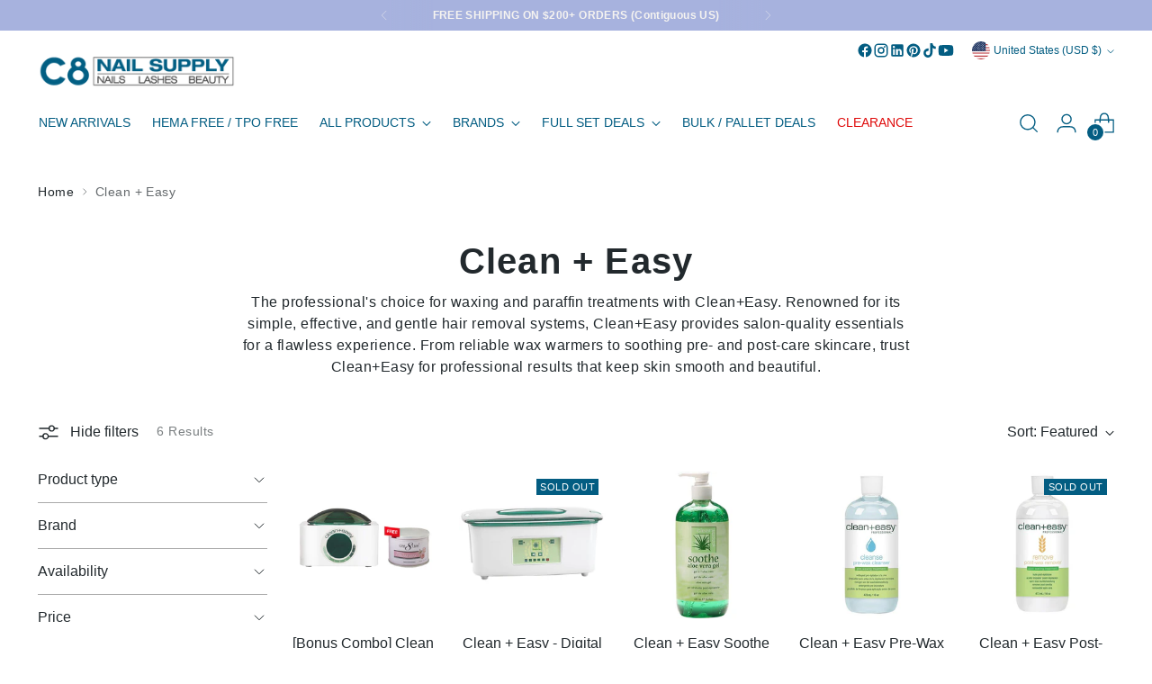

--- FILE ---
content_type: text/html; charset=utf-8
request_url: https://c8nailsupply.com/collections/clean-easy
body_size: 92797
content:
<!doctype html>

<!--
  ___                 ___           ___           ___
       /  /\                     /__/\         /  /\         /  /\
      /  /:/_                    \  \:\       /  /:/        /  /::\
     /  /:/ /\  ___     ___       \  \:\     /  /:/        /  /:/\:\
    /  /:/ /:/ /__/\   /  /\  ___  \  \:\   /  /:/  ___   /  /:/  \:\
   /__/:/ /:/  \  \:\ /  /:/ /__/\  \__\:\ /__/:/  /  /\ /__/:/ \__\:\
   \  \:\/:/    \  \:\  /:/  \  \:\ /  /:/ \  \:\ /  /:/ \  \:\ /  /:/
    \  \::/      \  \:\/:/    \  \:\  /:/   \  \:\  /:/   \  \:\  /:/
     \  \:\       \  \::/      \  \:\/:/     \  \:\/:/     \  \:\/:/
      \  \:\       \__\/        \  \::/       \  \::/       \  \::/
       \__\/                     \__\/         \__\/         \__\/

  --------------------------------------------------------------------
  #  Stiletto v5.2.1
  #  Documentation: https://help.fluorescent.co/v/stiletto
  #  Purchase: https://themes.shopify.com/themes/stiletto/
  #  A product by Fluorescent: https://fluorescent.co/
  --------------------------------------------------------------------
-->

<html
  class="no-js"
  lang="en"
  style="
    --announcement-height: 1px;
    --mobile-sticky-header-height: 0px;
    --mobile-sticky-announcement-height: 0px;
  "
>
  <head>
    <meta charset="UTF-8">
    <meta http-equiv="X-UA-Compatible" content="IE=edge,chrome=1">
    <meta name="viewport" content="width=device-width,initial-scale=1">
    




  <meta name="description" content="The professional&#39;s choice for waxing and paraffin treatments with Clean+Easy. Renowned for its simple, effective, and gentle hair removal systems, Clean+Easy provides salon-quality essentials for a flawless experience. From reliable wax warmers to soothing pre- and post-care skincare, trust Clean+Easy for professional ">



    <link rel="canonical" href="https://c8nailsupply.com/collections/clean-easy">
    <link rel="preconnect" href="https://cdn.shopify.com" crossorigin><link rel="shortcut icon" href="//c8nailsupply.com/cdn/shop/files/2021_Logo_Circle_Boarder_Trans_b650efb9-ec25-4fc4-80eb-a6bddc99ecfb.png?crop=center&height=32&v=1741112205&width=32" type="image/png"><title>Clean + Easy
&ndash; C8 Nail Supply</title>

    





  




<meta property="og:url" content="https://c8nailsupply.com/collections/clean-easy">
<meta property="og:site_name" content="C8 Nail Supply">
<meta property="og:type" content="website">
<meta property="og:title" content="Clean + Easy">
<meta property="og:description" content="The professional&amp;#39;s choice for waxing and paraffin treatments with Clean+Easy. Renowned for its simple, effective, and gentle hair removal systems, Clean+Easy provides salon-quality essentials for a flawless experience. From reliable wax warmers to soothing pre- and post-care skincare, trust Clean+Easy for professional ">
<meta property="og:image" content="http://c8nailsupply.com/cdn/shop/collections/clean-easy-6180891.png?v=1763588919">
<meta property="og:image:secure_url" content="https://c8nailsupply.com/cdn/shop/collections/clean-easy-6180891.png?v=1763588919">



<meta name="twitter:title" content="Clean + Easy">
<meta name="twitter:description" content="The professional&amp;#39;s choice for waxing and paraffin treatments with Clean+Easy. Renowned for its simple, effective, and gentle hair removal systems, Clean+Easy provides salon-quality essentials for a flawless experience. From reliable wax warmers to soothing pre- and post-care skincare, trust Clean+Easy for professional ">
<meta name="twitter:card" content="summary_large_image">
<meta name="twitter:image" content="https://c8nailsupply.com/cdn/shop/collections/clean-easy-6180891.png?v=1763588919">
<meta name="twitter:image:width" content="480">
<meta name="twitter:image:height" content="480">


    <script>
  console.log('Stiletto v5.2.1 by Fluorescent');

  document.documentElement.className = document.documentElement.className.replace('no-js', '');
  if (window.matchMedia(`(prefers-reduced-motion: reduce)`) === true || window.matchMedia(`(prefers-reduced-motion: reduce)`).matches === true) {
    document.documentElement.classList.add('prefers-reduced-motion');
  } else {
    document.documentElement.classList.add('do-anim');
  }

  window.theme = {
    version: 'v5.2.1',
    themeName: 'Stiletto',
    moneyFormat: "${{amount}}",
    strings: {
      name: "C8 Nail Supply",
      accessibility: {
        play_video: "Play",
        pause_video: "Pause",
        range_lower: "Lower",
        range_upper: "Upper"
      },
      product: {
        no_shipping_rates: "Shipping rate unavailable",
        country_placeholder: "Country\/Region",
        review: "Write a review"
      },
      products: {
        product: {
          unavailable: "Unavailable",
          unitPrice: "Unit price",
          unitPriceSeparator: "per",
          sku: "SKU"
        }
      },
      cart: {
        editCartNote: "Edit order notes",
        addCartNote: "Add order notes",
        quantityError: "You have the maximum number of this product in your cart"
      },
      pagination: {
        viewing: "You’re viewing {{ of }} of {{ total }}",
        products: "products",
        results: "results"
      }
    },
    routes: {
      root: "/",
      cart: {
        base: "/cart",
        add: "/cart/add",
        change: "/cart/change",
        update: "/cart/update",
        clear: "/cart/clear",
        // Manual routes until Shopify adds support
        shipping: "/cart/shipping_rates",
      },
      // Manual routes until Shopify adds support
      products: "/products",
      productRecommendations: "/recommendations/products",
      predictive_search_url: '/search/suggest',
    },
    icons: {
      chevron: "\u003cspan class=\"icon icon-new icon-chevron \"\u003e\n  \u003csvg viewBox=\"0 0 24 24\" fill=\"none\" xmlns=\"http:\/\/www.w3.org\/2000\/svg\"\u003e\u003cpath d=\"M1.875 7.438 12 17.563 22.125 7.438\" stroke=\"currentColor\" stroke-width=\"2\"\/\u003e\u003c\/svg\u003e\n\u003c\/span\u003e\n",
      close: "\u003cspan class=\"icon icon-new icon-close \"\u003e\n  \u003csvg viewBox=\"0 0 24 24\" fill=\"none\" xmlns=\"http:\/\/www.w3.org\/2000\/svg\"\u003e\u003cpath d=\"M2.66 1.34 2 .68.68 2l.66.66 1.32-1.32zm18.68 21.32.66.66L23.32 22l-.66-.66-1.32 1.32zm1.32-20 .66-.66L22 .68l-.66.66 1.32 1.32zM1.34 21.34.68 22 2 23.32l.66-.66-1.32-1.32zm0-18.68 10 10 1.32-1.32-10-10-1.32 1.32zm11.32 10 10-10-1.32-1.32-10 10 1.32 1.32zm-1.32-1.32-10 10 1.32 1.32 10-10-1.32-1.32zm0 1.32 10 10 1.32-1.32-10-10-1.32 1.32z\" fill=\"currentColor\"\/\u003e\u003c\/svg\u003e\n\u003c\/span\u003e\n",
      zoom: "\u003cspan class=\"icon icon-new icon-zoom \"\u003e\n  \u003csvg viewBox=\"0 0 24 24\" fill=\"none\" xmlns=\"http:\/\/www.w3.org\/2000\/svg\"\u003e\u003cpath d=\"M10.3,19.71c5.21,0,9.44-4.23,9.44-9.44S15.51,.83,10.3,.83,.86,5.05,.86,10.27s4.23,9.44,9.44,9.44Z\" fill=\"none\" stroke=\"currentColor\" stroke-linecap=\"round\" stroke-miterlimit=\"10\" stroke-width=\"1.63\"\/\u003e\n        \u003cpath d=\"M5.05,10.27H15.54\" fill=\"none\" stroke=\"currentColor\" stroke-miterlimit=\"10\" stroke-width=\"1.63\"\/\u003e\n        \u003cpath class=\"cross-up\" d=\"M10.3,5.02V15.51\" fill=\"none\" stroke=\"currentColor\" stroke-miterlimit=\"10\" stroke-width=\"1.63\"\/\u003e\n        \u003cpath d=\"M16.92,16.9l6.49,6.49\" fill=\"none\" stroke=\"currentColor\" stroke-miterlimit=\"10\" stroke-width=\"1.63\"\/\u003e\u003c\/svg\u003e\n\u003c\/span\u003e\n"
    },
    coreData: {
      n: "Stiletto",
      v: "v5.2.1",
    }
  }

  window.theme.searchableFields = "product_type,tag,title,variants.barcode,variants.sku,variants.title,vendor";

  
</script>

    <style>
  @font-face {
  font-family: "Work Sans";
  font-weight: 500;
  font-style: normal;
  font-display: swap;
  src: url("//c8nailsupply.com/cdn/fonts/work_sans/worksans_n5.42fc03d7028ac0f31a2ddf10d4a2904a7483a1c4.woff2") format("woff2"),
       url("//c8nailsupply.com/cdn/fonts/work_sans/worksans_n5.1f79bf93aa21696aa0428c88e39fb9f946295341.woff") format("woff");
}

  
  
  
  
  
  

  :root {
    --color-text: #22292d;
    --color-text-8-percent: rgba(34, 41, 45, 0.08);  
    --color-text-alpha: rgba(34, 41, 45, 0.35);
    --color-text-meta: rgba(34, 41, 45, 0.6);
    --color-text-link: #22292d;
    --color-text-error: #D02F2E;
    --color-text-success: #478947;

    --color-background: #ffffff;
    --color-background-semi-transparent-80: rgba(255, 255, 255, 0.8);
    --color-background-semi-transparent-90: rgba(255, 255, 255, 0.9);

    --color-background-transparent: rgba(255, 255, 255, 0);
    --color-border: #AAAAAA;
    --color-border-meta: rgba(170, 170, 170, 0.6);
    --color-overlay: rgba(0, 0, 0, 0.7);

    --color-background-meta: #f5f5f5;
    --color-background-meta-alpha: rgba(245, 245, 245, 0.6);
    --color-background-darker-meta: #e8e8e8;
    --color-background-darker-meta-alpha: rgba(232, 232, 232, 0.6);
    --color-background-placeholder: #e8e8e8;
    --color-background-placeholder-lighter: #f0f0f0;
    --color-foreground-placeholder: rgba(34, 41, 45, 0.4);

    --color-border-input: #AAAAAA;
    --color-border-input-alpha: rgba(170, 170, 170, 0.25);
    --color-text-input: #22292d;
    --color-text-input-alpha: rgba(34, 41, 45, 0.04);

    --color-text-button: #ffffff;

    --color-background-button: #035d82;
    --color-background-button-alpha: rgba(3, 93, 130, 0.6);
    --color-background-outline-button-alpha: rgba(3, 93, 130, 0.1);
    --color-background-button-hover: #01161e;

    --color-icon: rgba(34, 41, 45, 0.4);
    --color-icon-darker: rgba(34, 41, 45, 0.6);

    --color-text-sale-badge: #d21404;
    --color-background-sold-badge: #035d82;
    --color-text-sold-badge: #ffffff;

    --color-text-header: #035d82;
    --color-text-header-half-transparent: rgba(3, 93, 130, 0.5);

    --color-background-header: #ffffff;
    --color-background-header-transparent: rgba(255, 255, 255, 0);
    --color-icon-header: #035d82;
    --color-shadow-header: rgba(0, 0, 0, 0.15);

    --color-background-footer: #22292d;
    --color-text-footer: #ffffff;
    --color-text-footer-subdued: rgba(255, 255, 255, 0.7);

    --color-products-sale-price: #d21404;
    --color-products-rating-star: #000000;

    --color-products-stock-good: #435830;
    --color-products-stock-medium: #e69b1d;
    --color-products-stock-bad: #aaaaaa;
    --color-products-stock-bad: #aaaaaa;

    --font-logo: "Work Sans", sans-serif;
    --font-logo-weight: 500;
    --font-logo-style: normal;
    --logo-text-transform: none;
    --logo-letter-spacing: -0.02em;

    --font-heading: Helvetica, Arial, sans-serif;
    --font-heading-weight: 700;
    --font-heading-style: normal;
    --font-heading-text-transform: none;
    --font-heading-base-letter-spacing: 0.03em;
    --font-heading-base-size: 40px;

    --font-body: Helvetica, Arial, sans-serif;
    --font-body-weight: 400;
    --font-body-style: normal;
    --font-body-italic: italic;
    --font-body-bold-weight: 700;
    --font-body-base-letter-spacing: 0.03em;
    --font-body-base-size: 16px;

    /* Typography */
    --line-height-heading: 1.1;
    --line-height-subheading: 1.33;
    --line-height-body: 1.5;

    --logo-font-size: 
clamp(2.625rem, 2.158839779005525rem + 1.9889502762430937vw, 3.75rem)
;

    --font-size-navigation-base: 14px;
    --font-navigation-base-letter-spacing: 0.0em;
    --font-navigation-base-text-transform: uppercase;

    --font-size-heading-display-1: 
clamp(2.625rem, 2.158839779005525rem + 1.9889502762430937vw, 3.75rem)
;
    --font-size-heading-display-2: 
clamp(2.33275rem, 1.918488950276243rem + 1.767513812154696vw, 3.3325rem)
;
    --font-size-heading-display-3: 
clamp(2.04155rem, 1.6790016574585636rem + 1.5468729281767954vw, 2.9165rem)
;
    --font-size-heading-1-base: 
clamp(1.75rem, 1.4392265193370166rem + 1.3259668508287292vw, 2.5rem)
;
    --font-size-heading-2-base: 
clamp(1.53125rem, 1.2593232044198894rem + 1.1602209944751383vw, 2.1875rem)
;
    --font-size-heading-3-base: 
clamp(1.3125rem, 1.0794198895027625rem + 0.9944751381215469vw, 1.875rem)
;
    --font-size-heading-4-base: 
clamp(1.02025rem, 0.8390690607734806rem + 0.7730386740331492vw, 1.4575rem)
;
    --font-size-heading-5-base: 
clamp(0.875rem, 0.7196132596685083rem + 0.6629834254143646vw, 1.25rem)
;
    --font-size-heading-6-base: 
clamp(0.728rem, 0.5987182320441989rem + 0.5516022099447514vw, 1.04rem)
;
    --font-size-body-400: 
clamp(1.4161rem, 1.3125502762430938rem + 0.4418121546961326vw, 1.666rem)
;
    --font-size-body-350: 
clamp(1.32175rem, 1.2250994475138122rem + 0.4123756906077348vw, 1.555rem)
;
    --font-size-body-300: 
clamp(1.2274rem, 1.1376486187845303rem + 0.38293922651933704vw, 1.444rem)
;
    --font-size-body-250: 
clamp(1.13305rem, 1.0501977900552486rem + 0.35350276243093925vw, 1.333rem)
;
    --font-size-body-200: 
clamp(1.0387rem, 0.9627469613259668rem + 0.32406629834254147vw, 1.222rem)
;
    --font-size-body-150: 
clamp(0.94435rem, 0.875296132596685rem + 0.2946298342541437vw, 1.111rem)
;
    --font-size-body-100: 
clamp(0.85rem, 0.7878453038674034rem + 0.26519337016574585vw, 1.0rem)
;
    --font-size-body-75: 
clamp(0.7548rem, 0.6996066298342541rem + 0.23549171270718233vw, 0.888rem)
;
    --font-size-body-60: 
clamp(0.69887rem, 0.647766408839779rem + 0.21804198895027624vw, 0.8222rem)
;
    --font-size-body-50: 
clamp(0.66045rem, 0.6121558011049724rem + 0.20605524861878455vw, 0.777rem)
;
    --font-size-body-25: 
clamp(0.6137rem, 0.5688243093922651rem + 0.19146961325966852vw, 0.722rem)
;
    --font-size-body-20: 
clamp(0.5661rem, 0.5247049723756906rem + 0.17661878453038676vw, 0.666rem)
;

    /* Buttons */
    
      --button-padding-multiplier: 1;
      --font-size-button: var(--font-size-body-50);
      --font-size-button-x-small: var(--font-size-body-25);
    

    --font-button-text-transform: uppercase;
    --button-letter-spacing: 0.03em;
    --line-height-button: 1.45;

    /* Product badges */
    
      --font-size-product-badge: var(--font-size-body-20);
    

    --font-product-badge-text-transform: uppercase;

    /* Product listing titles */
    
      --font-size-listing-title: var(--font-size-body-100);
    

    --font-product-listing-title-text-transform: none;
    --font-product-listing-title-base-letter-spacing: 0.0em;

    /* Shopify pay specific */
    --payment-terms-background-color: #f5f5f5;
  }

  @supports not (font-size: clamp(10px, 3.3vw, 20px)) {
    :root {
      --logo-font-size: 
3.1875rem
;
      --font-size-heading-display-1: 
3.1875rem
;
      --font-size-heading-display-2: 
2.832625rem
;
      --font-size-heading-display-3: 
2.479025rem
;
      --font-size-heading-1-base: 
2.125rem
;
      --font-size-heading-2-base: 
1.859375rem
;
      --font-size-heading-3-base: 
1.59375rem
;
      --font-size-heading-4-base: 
1.238875rem
;
      --font-size-heading-5-base: 
1.0625rem
;
      --font-size-heading-6-base: 
0.884rem
;
      --font-size-body-400: 
1.54105rem
;
      --font-size-body-350: 
1.438375rem
;
      --font-size-body-300: 
1.3357rem
;
      --font-size-body-250: 
1.233025rem
;
      --font-size-body-200: 
1.13035rem
;
      --font-size-body-150: 
1.027675rem
;
      --font-size-body-100: 
0.925rem
;
      --font-size-body-75: 
0.8214rem
;
      --font-size-body-60: 
0.760535rem
;
      --font-size-body-50: 
0.718725rem
;
      --font-size-body-25: 
0.66785rem
;
      --font-size-body-20: 
0.61605rem
;
    }
  }.product-badge[data-handle="hema-free"],.product-badge[data-handle="tpo-free"]{
        color: #aaaaaa;
      }
    
.product-badge[data-handle="new"]{
        color: #435830;
      }
    
.product-badge[data-handle="popular"]{
        color: #e69b1d;
      }
    
.product-badge[data-handle="in-store-only"]{
        color: #df0a0a;
      }
    
</style>

<script>
  flu = window.flu || {};
  flu.chunks = {
    photoswipe: "//c8nailsupply.com/cdn/shop/t/84/assets/photoswipe-chunk.js?v=18659099751219271031767718500",
    swiper: "//c8nailsupply.com/cdn/shop/t/84/assets/swiper-chunk.js?v=73725226959832986321767718500",
    nouislider: "//c8nailsupply.com/cdn/shop/t/84/assets/nouislider-chunk.js?v=131351027671466727271767718500",
    polyfillInert: "//c8nailsupply.com/cdn/shop/t/84/assets/polyfill-inert-chunk.js?v=9775187524458939151767718500",
    polyfillResizeObserver: "//c8nailsupply.com/cdn/shop/t/84/assets/polyfill-resize-observer-chunk.js?v=19926",
  };
</script>





  <script type="module" src="//c8nailsupply.com/cdn/shop/t/84/assets/theme.min.js?v=141967695646055767571767718500"></script>










<script defer>
  var defineVH = function () {
    document.documentElement.style.setProperty('--vh', window.innerHeight * 0.01 + 'px');
  };
  window.addEventListener('resize', defineVH);
  window.addEventListener('orientationchange', defineVH);
  defineVH();
</script>

<link href="//c8nailsupply.com/cdn/shop/t/84/assets/theme.css?v=123666624389785992461767718500" rel="stylesheet" type="text/css" media="all" />


<script>window.performance && window.performance.mark && window.performance.mark('shopify.content_for_header.start');</script><meta name="google-site-verification" content="bzyvHUdnXKjSGBHMh9u83jfdymfoSlfFcfjRVcLwGUU">
<meta id="shopify-digital-wallet" name="shopify-digital-wallet" content="/24453644343/digital_wallets/dialog">
<meta name="shopify-checkout-api-token" content="04c112354d63de3bd248db70d978e198">
<meta id="in-context-paypal-metadata" data-shop-id="24453644343" data-venmo-supported="false" data-environment="production" data-locale="en_US" data-paypal-v4="true" data-currency="USD">
<link rel="alternate" type="application/atom+xml" title="Feed" href="/collections/clean-easy.atom" />
<link rel="alternate" type="application/json+oembed" href="https://c8nailsupply.com/collections/clean-easy.oembed">
<script async="async" src="/checkouts/internal/preloads.js?locale=en-US"></script>
<link rel="preconnect" href="https://shop.app" crossorigin="anonymous">
<script async="async" src="https://shop.app/checkouts/internal/preloads.js?locale=en-US&shop_id=24453644343" crossorigin="anonymous"></script>
<script id="apple-pay-shop-capabilities" type="application/json">{"shopId":24453644343,"countryCode":"US","currencyCode":"USD","merchantCapabilities":["supports3DS"],"merchantId":"gid:\/\/shopify\/Shop\/24453644343","merchantName":"C8 Nail Supply","requiredBillingContactFields":["postalAddress","email","phone"],"requiredShippingContactFields":["postalAddress","email","phone"],"shippingType":"shipping","supportedNetworks":["visa","masterCard","amex","discover","elo","jcb"],"total":{"type":"pending","label":"C8 Nail Supply","amount":"1.00"},"shopifyPaymentsEnabled":true,"supportsSubscriptions":true}</script>
<script id="shopify-features" type="application/json">{"accessToken":"04c112354d63de3bd248db70d978e198","betas":["rich-media-storefront-analytics"],"domain":"c8nailsupply.com","predictiveSearch":true,"shopId":24453644343,"locale":"en"}</script>
<script>var Shopify = Shopify || {};
Shopify.shop = "c8-nail-supply.myshopify.com";
Shopify.locale = "en";
Shopify.currency = {"active":"USD","rate":"1.0"};
Shopify.country = "US";
Shopify.theme = {"name":"C8 Nail Supply - Jan 2026 5.2.1","id":133465178167,"schema_name":"Stiletto","schema_version":"5.2.1","theme_store_id":1621,"role":"main"};
Shopify.theme.handle = "null";
Shopify.theme.style = {"id":null,"handle":null};
Shopify.cdnHost = "c8nailsupply.com/cdn";
Shopify.routes = Shopify.routes || {};
Shopify.routes.root = "/";</script>
<script type="module">!function(o){(o.Shopify=o.Shopify||{}).modules=!0}(window);</script>
<script>!function(o){function n(){var o=[];function n(){o.push(Array.prototype.slice.apply(arguments))}return n.q=o,n}var t=o.Shopify=o.Shopify||{};t.loadFeatures=n(),t.autoloadFeatures=n()}(window);</script>
<script>
  window.ShopifyPay = window.ShopifyPay || {};
  window.ShopifyPay.apiHost = "shop.app\/pay";
  window.ShopifyPay.redirectState = null;
</script>
<script id="shop-js-analytics" type="application/json">{"pageType":"collection"}</script>
<script defer="defer" async type="module" src="//c8nailsupply.com/cdn/shopifycloud/shop-js/modules/v2/client.init-shop-cart-sync_BT-GjEfc.en.esm.js"></script>
<script defer="defer" async type="module" src="//c8nailsupply.com/cdn/shopifycloud/shop-js/modules/v2/chunk.common_D58fp_Oc.esm.js"></script>
<script defer="defer" async type="module" src="//c8nailsupply.com/cdn/shopifycloud/shop-js/modules/v2/chunk.modal_xMitdFEc.esm.js"></script>
<script type="module">
  await import("//c8nailsupply.com/cdn/shopifycloud/shop-js/modules/v2/client.init-shop-cart-sync_BT-GjEfc.en.esm.js");
await import("//c8nailsupply.com/cdn/shopifycloud/shop-js/modules/v2/chunk.common_D58fp_Oc.esm.js");
await import("//c8nailsupply.com/cdn/shopifycloud/shop-js/modules/v2/chunk.modal_xMitdFEc.esm.js");

  window.Shopify.SignInWithShop?.initShopCartSync?.({"fedCMEnabled":true,"windoidEnabled":true});

</script>
<script>
  window.Shopify = window.Shopify || {};
  if (!window.Shopify.featureAssets) window.Shopify.featureAssets = {};
  window.Shopify.featureAssets['shop-js'] = {"shop-cart-sync":["modules/v2/client.shop-cart-sync_DZOKe7Ll.en.esm.js","modules/v2/chunk.common_D58fp_Oc.esm.js","modules/v2/chunk.modal_xMitdFEc.esm.js"],"init-fed-cm":["modules/v2/client.init-fed-cm_B6oLuCjv.en.esm.js","modules/v2/chunk.common_D58fp_Oc.esm.js","modules/v2/chunk.modal_xMitdFEc.esm.js"],"shop-cash-offers":["modules/v2/client.shop-cash-offers_D2sdYoxE.en.esm.js","modules/v2/chunk.common_D58fp_Oc.esm.js","modules/v2/chunk.modal_xMitdFEc.esm.js"],"shop-login-button":["modules/v2/client.shop-login-button_QeVjl5Y3.en.esm.js","modules/v2/chunk.common_D58fp_Oc.esm.js","modules/v2/chunk.modal_xMitdFEc.esm.js"],"pay-button":["modules/v2/client.pay-button_DXTOsIq6.en.esm.js","modules/v2/chunk.common_D58fp_Oc.esm.js","modules/v2/chunk.modal_xMitdFEc.esm.js"],"shop-button":["modules/v2/client.shop-button_DQZHx9pm.en.esm.js","modules/v2/chunk.common_D58fp_Oc.esm.js","modules/v2/chunk.modal_xMitdFEc.esm.js"],"avatar":["modules/v2/client.avatar_BTnouDA3.en.esm.js"],"init-windoid":["modules/v2/client.init-windoid_CR1B-cfM.en.esm.js","modules/v2/chunk.common_D58fp_Oc.esm.js","modules/v2/chunk.modal_xMitdFEc.esm.js"],"init-shop-for-new-customer-accounts":["modules/v2/client.init-shop-for-new-customer-accounts_C_vY_xzh.en.esm.js","modules/v2/client.shop-login-button_QeVjl5Y3.en.esm.js","modules/v2/chunk.common_D58fp_Oc.esm.js","modules/v2/chunk.modal_xMitdFEc.esm.js"],"init-shop-email-lookup-coordinator":["modules/v2/client.init-shop-email-lookup-coordinator_BI7n9ZSv.en.esm.js","modules/v2/chunk.common_D58fp_Oc.esm.js","modules/v2/chunk.modal_xMitdFEc.esm.js"],"init-shop-cart-sync":["modules/v2/client.init-shop-cart-sync_BT-GjEfc.en.esm.js","modules/v2/chunk.common_D58fp_Oc.esm.js","modules/v2/chunk.modal_xMitdFEc.esm.js"],"shop-toast-manager":["modules/v2/client.shop-toast-manager_DiYdP3xc.en.esm.js","modules/v2/chunk.common_D58fp_Oc.esm.js","modules/v2/chunk.modal_xMitdFEc.esm.js"],"init-customer-accounts":["modules/v2/client.init-customer-accounts_D9ZNqS-Q.en.esm.js","modules/v2/client.shop-login-button_QeVjl5Y3.en.esm.js","modules/v2/chunk.common_D58fp_Oc.esm.js","modules/v2/chunk.modal_xMitdFEc.esm.js"],"init-customer-accounts-sign-up":["modules/v2/client.init-customer-accounts-sign-up_iGw4briv.en.esm.js","modules/v2/client.shop-login-button_QeVjl5Y3.en.esm.js","modules/v2/chunk.common_D58fp_Oc.esm.js","modules/v2/chunk.modal_xMitdFEc.esm.js"],"shop-follow-button":["modules/v2/client.shop-follow-button_CqMgW2wH.en.esm.js","modules/v2/chunk.common_D58fp_Oc.esm.js","modules/v2/chunk.modal_xMitdFEc.esm.js"],"checkout-modal":["modules/v2/client.checkout-modal_xHeaAweL.en.esm.js","modules/v2/chunk.common_D58fp_Oc.esm.js","modules/v2/chunk.modal_xMitdFEc.esm.js"],"shop-login":["modules/v2/client.shop-login_D91U-Q7h.en.esm.js","modules/v2/chunk.common_D58fp_Oc.esm.js","modules/v2/chunk.modal_xMitdFEc.esm.js"],"lead-capture":["modules/v2/client.lead-capture_BJmE1dJe.en.esm.js","modules/v2/chunk.common_D58fp_Oc.esm.js","modules/v2/chunk.modal_xMitdFEc.esm.js"],"payment-terms":["modules/v2/client.payment-terms_Ci9AEqFq.en.esm.js","modules/v2/chunk.common_D58fp_Oc.esm.js","modules/v2/chunk.modal_xMitdFEc.esm.js"]};
</script>
<script>(function() {
  var isLoaded = false;
  function asyncLoad() {
    if (isLoaded) return;
    isLoaded = true;
    var urls = ["\/\/cdn.shopify.com\/proxy\/3d2b10b429a94422a9b6397a72d1a5b1c532cc7cfb21aabb290cc81abb95fd6e\/cdn.bogos.io\/script_tag\/secomapp.scripttag.js?shop=c8-nail-supply.myshopify.com\u0026sp-cache-control=cHVibGljLCBtYXgtYWdlPTkwMA","https:\/\/api-na1.hubapi.com\/scriptloader\/v1\/43564708.js?shop=c8-nail-supply.myshopify.com"];
    for (var i = 0; i < urls.length; i++) {
      var s = document.createElement('script');
      s.type = 'text/javascript';
      s.async = true;
      s.src = urls[i];
      var x = document.getElementsByTagName('script')[0];
      x.parentNode.insertBefore(s, x);
    }
  };
  if(window.attachEvent) {
    window.attachEvent('onload', asyncLoad);
  } else {
    window.addEventListener('load', asyncLoad, false);
  }
})();</script>
<script id="__st">var __st={"a":24453644343,"offset":-28800,"reqid":"5aa85174-2fb2-43aa-98d2-2a330b037a04-1769388792","pageurl":"c8nailsupply.com\/collections\/clean-easy","u":"3a362b7e5365","p":"collection","rtyp":"collection","rid":158665867319};</script>
<script>window.ShopifyPaypalV4VisibilityTracking = true;</script>
<script id="captcha-bootstrap">!function(){'use strict';const t='contact',e='account',n='new_comment',o=[[t,t],['blogs',n],['comments',n],[t,'customer']],c=[[e,'customer_login'],[e,'guest_login'],[e,'recover_customer_password'],[e,'create_customer']],r=t=>t.map((([t,e])=>`form[action*='/${t}']:not([data-nocaptcha='true']) input[name='form_type'][value='${e}']`)).join(','),a=t=>()=>t?[...document.querySelectorAll(t)].map((t=>t.form)):[];function s(){const t=[...o],e=r(t);return a(e)}const i='password',u='form_key',d=['recaptcha-v3-token','g-recaptcha-response','h-captcha-response',i],f=()=>{try{return window.sessionStorage}catch{return}},m='__shopify_v',_=t=>t.elements[u];function p(t,e,n=!1){try{const o=window.sessionStorage,c=JSON.parse(o.getItem(e)),{data:r}=function(t){const{data:e,action:n}=t;return t[m]||n?{data:e,action:n}:{data:t,action:n}}(c);for(const[e,n]of Object.entries(r))t.elements[e]&&(t.elements[e].value=n);n&&o.removeItem(e)}catch(o){console.error('form repopulation failed',{error:o})}}const l='form_type',E='cptcha';function T(t){t.dataset[E]=!0}const w=window,h=w.document,L='Shopify',v='ce_forms',y='captcha';let A=!1;((t,e)=>{const n=(g='f06e6c50-85a8-45c8-87d0-21a2b65856fe',I='https://cdn.shopify.com/shopifycloud/storefront-forms-hcaptcha/ce_storefront_forms_captcha_hcaptcha.v1.5.2.iife.js',D={infoText:'Protected by hCaptcha',privacyText:'Privacy',termsText:'Terms'},(t,e,n)=>{const o=w[L][v],c=o.bindForm;if(c)return c(t,g,e,D).then(n);var r;o.q.push([[t,g,e,D],n]),r=I,A||(h.body.append(Object.assign(h.createElement('script'),{id:'captcha-provider',async:!0,src:r})),A=!0)});var g,I,D;w[L]=w[L]||{},w[L][v]=w[L][v]||{},w[L][v].q=[],w[L][y]=w[L][y]||{},w[L][y].protect=function(t,e){n(t,void 0,e),T(t)},Object.freeze(w[L][y]),function(t,e,n,w,h,L){const[v,y,A,g]=function(t,e,n){const i=e?o:[],u=t?c:[],d=[...i,...u],f=r(d),m=r(i),_=r(d.filter((([t,e])=>n.includes(e))));return[a(f),a(m),a(_),s()]}(w,h,L),I=t=>{const e=t.target;return e instanceof HTMLFormElement?e:e&&e.form},D=t=>v().includes(t);t.addEventListener('submit',(t=>{const e=I(t);if(!e)return;const n=D(e)&&!e.dataset.hcaptchaBound&&!e.dataset.recaptchaBound,o=_(e),c=g().includes(e)&&(!o||!o.value);(n||c)&&t.preventDefault(),c&&!n&&(function(t){try{if(!f())return;!function(t){const e=f();if(!e)return;const n=_(t);if(!n)return;const o=n.value;o&&e.removeItem(o)}(t);const e=Array.from(Array(32),(()=>Math.random().toString(36)[2])).join('');!function(t,e){_(t)||t.append(Object.assign(document.createElement('input'),{type:'hidden',name:u})),t.elements[u].value=e}(t,e),function(t,e){const n=f();if(!n)return;const o=[...t.querySelectorAll(`input[type='${i}']`)].map((({name:t})=>t)),c=[...d,...o],r={};for(const[a,s]of new FormData(t).entries())c.includes(a)||(r[a]=s);n.setItem(e,JSON.stringify({[m]:1,action:t.action,data:r}))}(t,e)}catch(e){console.error('failed to persist form',e)}}(e),e.submit())}));const S=(t,e)=>{t&&!t.dataset[E]&&(n(t,e.some((e=>e===t))),T(t))};for(const o of['focusin','change'])t.addEventListener(o,(t=>{const e=I(t);D(e)&&S(e,y())}));const B=e.get('form_key'),M=e.get(l),P=B&&M;t.addEventListener('DOMContentLoaded',(()=>{const t=y();if(P)for(const e of t)e.elements[l].value===M&&p(e,B);[...new Set([...A(),...v().filter((t=>'true'===t.dataset.shopifyCaptcha))])].forEach((e=>S(e,t)))}))}(h,new URLSearchParams(w.location.search),n,t,e,['guest_login'])})(!0,!0)}();</script>
<script integrity="sha256-4kQ18oKyAcykRKYeNunJcIwy7WH5gtpwJnB7kiuLZ1E=" data-source-attribution="shopify.loadfeatures" defer="defer" src="//c8nailsupply.com/cdn/shopifycloud/storefront/assets/storefront/load_feature-a0a9edcb.js" crossorigin="anonymous"></script>
<script crossorigin="anonymous" defer="defer" src="//c8nailsupply.com/cdn/shopifycloud/storefront/assets/shopify_pay/storefront-65b4c6d7.js?v=20250812"></script>
<script data-source-attribution="shopify.dynamic_checkout.dynamic.init">var Shopify=Shopify||{};Shopify.PaymentButton=Shopify.PaymentButton||{isStorefrontPortableWallets:!0,init:function(){window.Shopify.PaymentButton.init=function(){};var t=document.createElement("script");t.src="https://c8nailsupply.com/cdn/shopifycloud/portable-wallets/latest/portable-wallets.en.js",t.type="module",document.head.appendChild(t)}};
</script>
<script data-source-attribution="shopify.dynamic_checkout.buyer_consent">
  function portableWalletsHideBuyerConsent(e){var t=document.getElementById("shopify-buyer-consent"),n=document.getElementById("shopify-subscription-policy-button");t&&n&&(t.classList.add("hidden"),t.setAttribute("aria-hidden","true"),n.removeEventListener("click",e))}function portableWalletsShowBuyerConsent(e){var t=document.getElementById("shopify-buyer-consent"),n=document.getElementById("shopify-subscription-policy-button");t&&n&&(t.classList.remove("hidden"),t.removeAttribute("aria-hidden"),n.addEventListener("click",e))}window.Shopify?.PaymentButton&&(window.Shopify.PaymentButton.hideBuyerConsent=portableWalletsHideBuyerConsent,window.Shopify.PaymentButton.showBuyerConsent=portableWalletsShowBuyerConsent);
</script>
<script data-source-attribution="shopify.dynamic_checkout.cart.bootstrap">document.addEventListener("DOMContentLoaded",(function(){function t(){return document.querySelector("shopify-accelerated-checkout-cart, shopify-accelerated-checkout")}if(t())Shopify.PaymentButton.init();else{new MutationObserver((function(e,n){t()&&(Shopify.PaymentButton.init(),n.disconnect())})).observe(document.body,{childList:!0,subtree:!0})}}));
</script>
<link id="shopify-accelerated-checkout-styles" rel="stylesheet" media="screen" href="https://c8nailsupply.com/cdn/shopifycloud/portable-wallets/latest/accelerated-checkout-backwards-compat.css" crossorigin="anonymous">
<style id="shopify-accelerated-checkout-cart">
        #shopify-buyer-consent {
  margin-top: 1em;
  display: inline-block;
  width: 100%;
}

#shopify-buyer-consent.hidden {
  display: none;
}

#shopify-subscription-policy-button {
  background: none;
  border: none;
  padding: 0;
  text-decoration: underline;
  font-size: inherit;
  cursor: pointer;
}

#shopify-subscription-policy-button::before {
  box-shadow: none;
}

      </style>

<script>window.performance && window.performance.mark && window.performance.mark('shopify.content_for_header.end');</script>
  <!-- BEGIN app block: shopify://apps/tinyseo/blocks/collection-json-ld-embed/0605268f-f7c4-4e95-b560-e43df7d59ae4 -->
<!-- END app block --><!-- BEGIN app block: shopify://apps/tinyseo/blocks/breadcrumbs-json-ld-embed/0605268f-f7c4-4e95-b560-e43df7d59ae4 -->
<!-- END app block --><script src="https://cdn.shopify.com/extensions/019bec76-bf04-75b3-9131-34827afe520d/smile-io-275/assets/smile-loader.js" type="text/javascript" defer="defer"></script>
<script src="https://cdn.shopify.com/extensions/4e276193-403c-423f-833c-fefed71819cf/forms-2298/assets/shopify-forms-loader.js" type="text/javascript" defer="defer"></script>
<link href="https://monorail-edge.shopifysvc.com" rel="dns-prefetch">
<script>(function(){if ("sendBeacon" in navigator && "performance" in window) {try {var session_token_from_headers = performance.getEntriesByType('navigation')[0].serverTiming.find(x => x.name == '_s').description;} catch {var session_token_from_headers = undefined;}var session_cookie_matches = document.cookie.match(/_shopify_s=([^;]*)/);var session_token_from_cookie = session_cookie_matches && session_cookie_matches.length === 2 ? session_cookie_matches[1] : "";var session_token = session_token_from_headers || session_token_from_cookie || "";function handle_abandonment_event(e) {var entries = performance.getEntries().filter(function(entry) {return /monorail-edge.shopifysvc.com/.test(entry.name);});if (!window.abandonment_tracked && entries.length === 0) {window.abandonment_tracked = true;var currentMs = Date.now();var navigation_start = performance.timing.navigationStart;var payload = {shop_id: 24453644343,url: window.location.href,navigation_start,duration: currentMs - navigation_start,session_token,page_type: "collection"};window.navigator.sendBeacon("https://monorail-edge.shopifysvc.com/v1/produce", JSON.stringify({schema_id: "online_store_buyer_site_abandonment/1.1",payload: payload,metadata: {event_created_at_ms: currentMs,event_sent_at_ms: currentMs}}));}}window.addEventListener('pagehide', handle_abandonment_event);}}());</script>
<script id="web-pixels-manager-setup">(function e(e,d,r,n,o){if(void 0===o&&(o={}),!Boolean(null===(a=null===(i=window.Shopify)||void 0===i?void 0:i.analytics)||void 0===a?void 0:a.replayQueue)){var i,a;window.Shopify=window.Shopify||{};var t=window.Shopify;t.analytics=t.analytics||{};var s=t.analytics;s.replayQueue=[],s.publish=function(e,d,r){return s.replayQueue.push([e,d,r]),!0};try{self.performance.mark("wpm:start")}catch(e){}var l=function(){var e={modern:/Edge?\/(1{2}[4-9]|1[2-9]\d|[2-9]\d{2}|\d{4,})\.\d+(\.\d+|)|Firefox\/(1{2}[4-9]|1[2-9]\d|[2-9]\d{2}|\d{4,})\.\d+(\.\d+|)|Chrom(ium|e)\/(9{2}|\d{3,})\.\d+(\.\d+|)|(Maci|X1{2}).+ Version\/(15\.\d+|(1[6-9]|[2-9]\d|\d{3,})\.\d+)([,.]\d+|)( \(\w+\)|)( Mobile\/\w+|) Safari\/|Chrome.+OPR\/(9{2}|\d{3,})\.\d+\.\d+|(CPU[ +]OS|iPhone[ +]OS|CPU[ +]iPhone|CPU IPhone OS|CPU iPad OS)[ +]+(15[._]\d+|(1[6-9]|[2-9]\d|\d{3,})[._]\d+)([._]\d+|)|Android:?[ /-](13[3-9]|1[4-9]\d|[2-9]\d{2}|\d{4,})(\.\d+|)(\.\d+|)|Android.+Firefox\/(13[5-9]|1[4-9]\d|[2-9]\d{2}|\d{4,})\.\d+(\.\d+|)|Android.+Chrom(ium|e)\/(13[3-9]|1[4-9]\d|[2-9]\d{2}|\d{4,})\.\d+(\.\d+|)|SamsungBrowser\/([2-9]\d|\d{3,})\.\d+/,legacy:/Edge?\/(1[6-9]|[2-9]\d|\d{3,})\.\d+(\.\d+|)|Firefox\/(5[4-9]|[6-9]\d|\d{3,})\.\d+(\.\d+|)|Chrom(ium|e)\/(5[1-9]|[6-9]\d|\d{3,})\.\d+(\.\d+|)([\d.]+$|.*Safari\/(?![\d.]+ Edge\/[\d.]+$))|(Maci|X1{2}).+ Version\/(10\.\d+|(1[1-9]|[2-9]\d|\d{3,})\.\d+)([,.]\d+|)( \(\w+\)|)( Mobile\/\w+|) Safari\/|Chrome.+OPR\/(3[89]|[4-9]\d|\d{3,})\.\d+\.\d+|(CPU[ +]OS|iPhone[ +]OS|CPU[ +]iPhone|CPU IPhone OS|CPU iPad OS)[ +]+(10[._]\d+|(1[1-9]|[2-9]\d|\d{3,})[._]\d+)([._]\d+|)|Android:?[ /-](13[3-9]|1[4-9]\d|[2-9]\d{2}|\d{4,})(\.\d+|)(\.\d+|)|Mobile Safari.+OPR\/([89]\d|\d{3,})\.\d+\.\d+|Android.+Firefox\/(13[5-9]|1[4-9]\d|[2-9]\d{2}|\d{4,})\.\d+(\.\d+|)|Android.+Chrom(ium|e)\/(13[3-9]|1[4-9]\d|[2-9]\d{2}|\d{4,})\.\d+(\.\d+|)|Android.+(UC? ?Browser|UCWEB|U3)[ /]?(15\.([5-9]|\d{2,})|(1[6-9]|[2-9]\d|\d{3,})\.\d+)\.\d+|SamsungBrowser\/(5\.\d+|([6-9]|\d{2,})\.\d+)|Android.+MQ{2}Browser\/(14(\.(9|\d{2,})|)|(1[5-9]|[2-9]\d|\d{3,})(\.\d+|))(\.\d+|)|K[Aa][Ii]OS\/(3\.\d+|([4-9]|\d{2,})\.\d+)(\.\d+|)/},d=e.modern,r=e.legacy,n=navigator.userAgent;return n.match(d)?"modern":n.match(r)?"legacy":"unknown"}(),u="modern"===l?"modern":"legacy",c=(null!=n?n:{modern:"",legacy:""})[u],f=function(e){return[e.baseUrl,"/wpm","/b",e.hashVersion,"modern"===e.buildTarget?"m":"l",".js"].join("")}({baseUrl:d,hashVersion:r,buildTarget:u}),m=function(e){var d=e.version,r=e.bundleTarget,n=e.surface,o=e.pageUrl,i=e.monorailEndpoint;return{emit:function(e){var a=e.status,t=e.errorMsg,s=(new Date).getTime(),l=JSON.stringify({metadata:{event_sent_at_ms:s},events:[{schema_id:"web_pixels_manager_load/3.1",payload:{version:d,bundle_target:r,page_url:o,status:a,surface:n,error_msg:t},metadata:{event_created_at_ms:s}}]});if(!i)return console&&console.warn&&console.warn("[Web Pixels Manager] No Monorail endpoint provided, skipping logging."),!1;try{return self.navigator.sendBeacon.bind(self.navigator)(i,l)}catch(e){}var u=new XMLHttpRequest;try{return u.open("POST",i,!0),u.setRequestHeader("Content-Type","text/plain"),u.send(l),!0}catch(e){return console&&console.warn&&console.warn("[Web Pixels Manager] Got an unhandled error while logging to Monorail."),!1}}}}({version:r,bundleTarget:l,surface:e.surface,pageUrl:self.location.href,monorailEndpoint:e.monorailEndpoint});try{o.browserTarget=l,function(e){var d=e.src,r=e.async,n=void 0===r||r,o=e.onload,i=e.onerror,a=e.sri,t=e.scriptDataAttributes,s=void 0===t?{}:t,l=document.createElement("script"),u=document.querySelector("head"),c=document.querySelector("body");if(l.async=n,l.src=d,a&&(l.integrity=a,l.crossOrigin="anonymous"),s)for(var f in s)if(Object.prototype.hasOwnProperty.call(s,f))try{l.dataset[f]=s[f]}catch(e){}if(o&&l.addEventListener("load",o),i&&l.addEventListener("error",i),u)u.appendChild(l);else{if(!c)throw new Error("Did not find a head or body element to append the script");c.appendChild(l)}}({src:f,async:!0,onload:function(){if(!function(){var e,d;return Boolean(null===(d=null===(e=window.Shopify)||void 0===e?void 0:e.analytics)||void 0===d?void 0:d.initialized)}()){var d=window.webPixelsManager.init(e)||void 0;if(d){var r=window.Shopify.analytics;r.replayQueue.forEach((function(e){var r=e[0],n=e[1],o=e[2];d.publishCustomEvent(r,n,o)})),r.replayQueue=[],r.publish=d.publishCustomEvent,r.visitor=d.visitor,r.initialized=!0}}},onerror:function(){return m.emit({status:"failed",errorMsg:"".concat(f," has failed to load")})},sri:function(e){var d=/^sha384-[A-Za-z0-9+/=]+$/;return"string"==typeof e&&d.test(e)}(c)?c:"",scriptDataAttributes:o}),m.emit({status:"loading"})}catch(e){m.emit({status:"failed",errorMsg:(null==e?void 0:e.message)||"Unknown error"})}}})({shopId: 24453644343,storefrontBaseUrl: "https://c8nailsupply.com",extensionsBaseUrl: "https://extensions.shopifycdn.com/cdn/shopifycloud/web-pixels-manager",monorailEndpoint: "https://monorail-edge.shopifysvc.com/unstable/produce_batch",surface: "storefront-renderer",enabledBetaFlags: ["2dca8a86"],webPixelsConfigList: [{"id":"763297847","configuration":"{\"accountID\":\"c8-nail-supply\"}","eventPayloadVersion":"v1","runtimeContext":"STRICT","scriptVersion":"1d4c781273105676f6b02a329648437f","type":"APP","apiClientId":32196493313,"privacyPurposes":["ANALYTICS","MARKETING","SALE_OF_DATA"],"dataSharingAdjustments":{"protectedCustomerApprovalScopes":["read_customer_address","read_customer_email","read_customer_name","read_customer_personal_data","read_customer_phone"]}},{"id":"322502711","configuration":"{\"config\":\"{\\\"google_tag_ids\\\":[\\\"G-G3D8DCV20T\\\",\\\"AW-676843809\\\",\\\"GT-KFT58ND\\\",\\\"GT-NBXPBDK\\\"],\\\"target_country\\\":\\\"US\\\",\\\"gtag_events\\\":[{\\\"type\\\":\\\"search\\\",\\\"action_label\\\":[\\\"G-G3D8DCV20T\\\",\\\"AW-676843809\\\/5xVfCLfI9_MCEKGi38IC\\\"]},{\\\"type\\\":\\\"begin_checkout\\\",\\\"action_label\\\":[\\\"G-G3D8DCV20T\\\",\\\"AW-676843809\\\/PXmxCLTI9_MCEKGi38IC\\\"]},{\\\"type\\\":\\\"view_item\\\",\\\"action_label\\\":[\\\"G-G3D8DCV20T\\\",\\\"AW-676843809\\\/K6WlCOzE9_MCEKGi38IC\\\",\\\"MC-W74X0RKLEK\\\"]},{\\\"type\\\":\\\"purchase\\\",\\\"action_label\\\":[\\\"G-G3D8DCV20T\\\",\\\"AW-676843809\\\/cziBCOnE9_MCEKGi38IC\\\",\\\"MC-W74X0RKLEK\\\"]},{\\\"type\\\":\\\"page_view\\\",\\\"action_label\\\":[\\\"G-G3D8DCV20T\\\",\\\"AW-676843809\\\/z4gECObE9_MCEKGi38IC\\\",\\\"MC-W74X0RKLEK\\\"]},{\\\"type\\\":\\\"add_payment_info\\\",\\\"action_label\\\":[\\\"G-G3D8DCV20T\\\",\\\"AW-676843809\\\/fauKCLrI9_MCEKGi38IC\\\"]},{\\\"type\\\":\\\"add_to_cart\\\",\\\"action_label\\\":[\\\"G-G3D8DCV20T\\\",\\\"AW-676843809\\\/zOatCO_E9_MCEKGi38IC\\\"]}],\\\"enable_monitoring_mode\\\":false}\"}","eventPayloadVersion":"v1","runtimeContext":"OPEN","scriptVersion":"b2a88bafab3e21179ed38636efcd8a93","type":"APP","apiClientId":1780363,"privacyPurposes":[],"dataSharingAdjustments":{"protectedCustomerApprovalScopes":["read_customer_address","read_customer_email","read_customer_name","read_customer_personal_data","read_customer_phone"]}},{"id":"315949111","configuration":"{\"tagID\":\"2612983600754\"}","eventPayloadVersion":"v1","runtimeContext":"STRICT","scriptVersion":"18031546ee651571ed29edbe71a3550b","type":"APP","apiClientId":3009811,"privacyPurposes":["ANALYTICS","MARKETING","SALE_OF_DATA"],"dataSharingAdjustments":{"protectedCustomerApprovalScopes":["read_customer_address","read_customer_email","read_customer_name","read_customer_personal_data","read_customer_phone"]}},{"id":"288948279","configuration":"{\"pixelCode\":\"C6C3046DUP8O9FFUQN30\"}","eventPayloadVersion":"v1","runtimeContext":"STRICT","scriptVersion":"22e92c2ad45662f435e4801458fb78cc","type":"APP","apiClientId":4383523,"privacyPurposes":["ANALYTICS","MARKETING","SALE_OF_DATA"],"dataSharingAdjustments":{"protectedCustomerApprovalScopes":["read_customer_address","read_customer_email","read_customer_name","read_customer_personal_data","read_customer_phone"]}},{"id":"131891255","configuration":"{\"pixel_id\":\"922885664794038\",\"pixel_type\":\"facebook_pixel\",\"metaapp_system_user_token\":\"-\"}","eventPayloadVersion":"v1","runtimeContext":"OPEN","scriptVersion":"ca16bc87fe92b6042fbaa3acc2fbdaa6","type":"APP","apiClientId":2329312,"privacyPurposes":["ANALYTICS","MARKETING","SALE_OF_DATA"],"dataSharingAdjustments":{"protectedCustomerApprovalScopes":["read_customer_address","read_customer_email","read_customer_name","read_customer_personal_data","read_customer_phone"]}},{"id":"shopify-app-pixel","configuration":"{}","eventPayloadVersion":"v1","runtimeContext":"STRICT","scriptVersion":"0450","apiClientId":"shopify-pixel","type":"APP","privacyPurposes":["ANALYTICS","MARKETING"]},{"id":"shopify-custom-pixel","eventPayloadVersion":"v1","runtimeContext":"LAX","scriptVersion":"0450","apiClientId":"shopify-pixel","type":"CUSTOM","privacyPurposes":["ANALYTICS","MARKETING"]}],isMerchantRequest: false,initData: {"shop":{"name":"C8 Nail Supply","paymentSettings":{"currencyCode":"USD"},"myshopifyDomain":"c8-nail-supply.myshopify.com","countryCode":"US","storefrontUrl":"https:\/\/c8nailsupply.com"},"customer":null,"cart":null,"checkout":null,"productVariants":[],"purchasingCompany":null},},"https://c8nailsupply.com/cdn","fcfee988w5aeb613cpc8e4bc33m6693e112",{"modern":"","legacy":""},{"shopId":"24453644343","storefrontBaseUrl":"https:\/\/c8nailsupply.com","extensionBaseUrl":"https:\/\/extensions.shopifycdn.com\/cdn\/shopifycloud\/web-pixels-manager","surface":"storefront-renderer","enabledBetaFlags":"[\"2dca8a86\"]","isMerchantRequest":"false","hashVersion":"fcfee988w5aeb613cpc8e4bc33m6693e112","publish":"custom","events":"[[\"page_viewed\",{}],[\"collection_viewed\",{\"collection\":{\"id\":\"158665867319\",\"title\":\"Clean + Easy\",\"productVariants\":[{\"price\":{\"amount\":45.0,\"currencyCode\":\"USD\"},\"product\":{\"title\":\"[Bonus Combo] Clean + Easy Deluxe Pot Wax Warmer - with 1 Free Cre8tion Cream Wax\",\"vendor\":\"Clean + Easy\",\"id\":\"6771497861175\",\"untranslatedTitle\":\"[Bonus Combo] Clean + Easy Deluxe Pot Wax Warmer - with 1 Free Cre8tion Cream Wax\",\"url\":\"\/products\/bonus-combo-clean-easy-deluxe-pot-wax-warmer-with-1-free-cre8tion-cream-wax\",\"type\":\"Paraffin\"},\"id\":\"40090329677879\",\"image\":{\"src\":\"\/\/c8nailsupply.com\/cdn\/shop\/files\/Bonuscombo_Amazon-29.jpg?v=1765943746\"},\"sku\":\"40105\",\"title\":\"Default Title\",\"untranslatedTitle\":\"Default Title\"},{\"price\":{\"amount\":101.25,\"currencyCode\":\"USD\"},\"product\":{\"title\":\"Clean + Easy - Digital Paraffin Warmer\",\"vendor\":\"Clean + Easy\",\"id\":\"4309482995767\",\"untranslatedTitle\":\"Clean + Easy - Digital Paraffin Warmer\",\"url\":\"\/products\/clean-easy-digital-paraffin-warmer\",\"type\":\"Paraffin\"},\"id\":\"30988711067703\",\"image\":{\"src\":\"\/\/c8nailsupply.com\/cdn\/shop\/products\/6a65af59ad0c8c7fae476a1a9a818143.jpg?v=1575250606\"},\"sku\":\"18011\",\"title\":\"Default Title\",\"untranslatedTitle\":\"Default Title\"},{\"price\":{\"amount\":8.0,\"currencyCode\":\"USD\"},\"product\":{\"title\":\"Clean + Easy Soothe Aloe Vera Gel 16oz\",\"vendor\":\"Clean + Easy\",\"id\":\"4268570116151\",\"untranslatedTitle\":\"Clean + Easy Soothe Aloe Vera Gel 16oz\",\"url\":\"\/products\/soothe-aloe-vera-gel\",\"type\":\"Waxing\"},\"id\":\"30766160642103\",\"image\":{\"src\":\"\/\/c8nailsupply.com\/cdn\/shop\/products\/43604_0b7512e0-c372-416e-80e4-2649dd3acb5e.jpg?v=1630583380\"},\"sku\":\"21036\",\"title\":\"Default Title\",\"untranslatedTitle\":\"Default Title\"},{\"price\":{\"amount\":8.0,\"currencyCode\":\"USD\"},\"product\":{\"title\":\"Clean + Easy Pre-Wax Cleanser 16oz\",\"vendor\":\"Clean + Easy\",\"id\":\"6588781625399\",\"untranslatedTitle\":\"Clean + Easy Pre-Wax Cleanser 16oz\",\"url\":\"\/products\/clean-easy-pre-wax-cleanser-16oz\",\"type\":\"Waxing\"},\"id\":\"39462258507831\",\"image\":{\"src\":\"\/\/c8nailsupply.com\/cdn\/shop\/products\/43603.jpg?v=1630582427\"},\"sku\":\"43603\",\"title\":\"Default Title\",\"untranslatedTitle\":\"Default Title\"},{\"price\":{\"amount\":8.0,\"currencyCode\":\"USD\"},\"product\":{\"title\":\"Clean + Easy Post-wax Remover 16oz\",\"vendor\":\"Clean + Easy\",\"id\":\"4338181865527\",\"untranslatedTitle\":\"Clean + Easy Post-wax Remover 16oz\",\"url\":\"\/products\/remove-post-wax\",\"type\":\"Waxing\"},\"id\":\"31140312449079\",\"image\":{\"src\":\"\/\/c8nailsupply.com\/cdn\/shop\/files\/10_2.jpg?v=1705042297\"},\"sku\":\"21004\",\"title\":\"Default Title\",\"untranslatedTitle\":\"Default Title\"},{\"price\":{\"amount\":10.95,\"currencyCode\":\"USD\"},\"product\":{\"title\":\"Clean + Easy Restore Dermal Therapy Lotion With Allantoin 16oz\",\"vendor\":\"Clean + Easy\",\"id\":\"7326774263863\",\"untranslatedTitle\":\"Clean + Easy Restore Dermal Therapy Lotion With Allantoin 16oz\",\"url\":\"\/products\/clean-easy-restore-dermal-therapy-lotion-16oz\",\"type\":\"Waxing\"},\"id\":\"41828073898039\",\"image\":{\"src\":\"\/\/c8nailsupply.com\/cdn\/shop\/files\/clean-easy-restore-dermal-therapy-lotion-with-allantoin-16oz-clean-easy-sk-323372-9688172.png?v=1763589418\"},\"sku\":\"SK-323372\",\"title\":\"Default Title\",\"untranslatedTitle\":\"Default Title\"}]}}]]"});</script><script>
  window.ShopifyAnalytics = window.ShopifyAnalytics || {};
  window.ShopifyAnalytics.meta = window.ShopifyAnalytics.meta || {};
  window.ShopifyAnalytics.meta.currency = 'USD';
  var meta = {"products":[{"id":6771497861175,"gid":"gid:\/\/shopify\/Product\/6771497861175","vendor":"Clean + Easy","type":"Paraffin","handle":"bonus-combo-clean-easy-deluxe-pot-wax-warmer-with-1-free-cre8tion-cream-wax","variants":[{"id":40090329677879,"price":4500,"name":"[Bonus Combo] Clean + Easy Deluxe Pot Wax Warmer - with 1 Free Cre8tion Cream Wax","public_title":null,"sku":"40105"}],"remote":false},{"id":4309482995767,"gid":"gid:\/\/shopify\/Product\/4309482995767","vendor":"Clean + Easy","type":"Paraffin","handle":"clean-easy-digital-paraffin-warmer","variants":[{"id":30988711067703,"price":10125,"name":"Clean + Easy - Digital Paraffin Warmer","public_title":null,"sku":"18011"}],"remote":false},{"id":4268570116151,"gid":"gid:\/\/shopify\/Product\/4268570116151","vendor":"Clean + Easy","type":"Waxing","handle":"soothe-aloe-vera-gel","variants":[{"id":30766160642103,"price":800,"name":"Clean + Easy Soothe Aloe Vera Gel 16oz","public_title":null,"sku":"21036"}],"remote":false},{"id":6588781625399,"gid":"gid:\/\/shopify\/Product\/6588781625399","vendor":"Clean + Easy","type":"Waxing","handle":"clean-easy-pre-wax-cleanser-16oz","variants":[{"id":39462258507831,"price":800,"name":"Clean + Easy Pre-Wax Cleanser 16oz","public_title":null,"sku":"43603"}],"remote":false},{"id":4338181865527,"gid":"gid:\/\/shopify\/Product\/4338181865527","vendor":"Clean + Easy","type":"Waxing","handle":"remove-post-wax","variants":[{"id":31140312449079,"price":800,"name":"Clean + Easy Post-wax Remover 16oz","public_title":null,"sku":"21004"}],"remote":false},{"id":7326774263863,"gid":"gid:\/\/shopify\/Product\/7326774263863","vendor":"Clean + Easy","type":"Waxing","handle":"clean-easy-restore-dermal-therapy-lotion-16oz","variants":[{"id":41828073898039,"price":1095,"name":"Clean + Easy Restore Dermal Therapy Lotion With Allantoin 16oz","public_title":null,"sku":"SK-323372"}],"remote":false}],"page":{"pageType":"collection","resourceType":"collection","resourceId":158665867319,"requestId":"5aa85174-2fb2-43aa-98d2-2a330b037a04-1769388792"}};
  for (var attr in meta) {
    window.ShopifyAnalytics.meta[attr] = meta[attr];
  }
</script>
<script class="analytics">
  (function () {
    var customDocumentWrite = function(content) {
      var jquery = null;

      if (window.jQuery) {
        jquery = window.jQuery;
      } else if (window.Checkout && window.Checkout.$) {
        jquery = window.Checkout.$;
      }

      if (jquery) {
        jquery('body').append(content);
      }
    };

    var hasLoggedConversion = function(token) {
      if (token) {
        return document.cookie.indexOf('loggedConversion=' + token) !== -1;
      }
      return false;
    }

    var setCookieIfConversion = function(token) {
      if (token) {
        var twoMonthsFromNow = new Date(Date.now());
        twoMonthsFromNow.setMonth(twoMonthsFromNow.getMonth() + 2);

        document.cookie = 'loggedConversion=' + token + '; expires=' + twoMonthsFromNow;
      }
    }

    var trekkie = window.ShopifyAnalytics.lib = window.trekkie = window.trekkie || [];
    if (trekkie.integrations) {
      return;
    }
    trekkie.methods = [
      'identify',
      'page',
      'ready',
      'track',
      'trackForm',
      'trackLink'
    ];
    trekkie.factory = function(method) {
      return function() {
        var args = Array.prototype.slice.call(arguments);
        args.unshift(method);
        trekkie.push(args);
        return trekkie;
      };
    };
    for (var i = 0; i < trekkie.methods.length; i++) {
      var key = trekkie.methods[i];
      trekkie[key] = trekkie.factory(key);
    }
    trekkie.load = function(config) {
      trekkie.config = config || {};
      trekkie.config.initialDocumentCookie = document.cookie;
      var first = document.getElementsByTagName('script')[0];
      var script = document.createElement('script');
      script.type = 'text/javascript';
      script.onerror = function(e) {
        var scriptFallback = document.createElement('script');
        scriptFallback.type = 'text/javascript';
        scriptFallback.onerror = function(error) {
                var Monorail = {
      produce: function produce(monorailDomain, schemaId, payload) {
        var currentMs = new Date().getTime();
        var event = {
          schema_id: schemaId,
          payload: payload,
          metadata: {
            event_created_at_ms: currentMs,
            event_sent_at_ms: currentMs
          }
        };
        return Monorail.sendRequest("https://" + monorailDomain + "/v1/produce", JSON.stringify(event));
      },
      sendRequest: function sendRequest(endpointUrl, payload) {
        // Try the sendBeacon API
        if (window && window.navigator && typeof window.navigator.sendBeacon === 'function' && typeof window.Blob === 'function' && !Monorail.isIos12()) {
          var blobData = new window.Blob([payload], {
            type: 'text/plain'
          });

          if (window.navigator.sendBeacon(endpointUrl, blobData)) {
            return true;
          } // sendBeacon was not successful

        } // XHR beacon

        var xhr = new XMLHttpRequest();

        try {
          xhr.open('POST', endpointUrl);
          xhr.setRequestHeader('Content-Type', 'text/plain');
          xhr.send(payload);
        } catch (e) {
          console.log(e);
        }

        return false;
      },
      isIos12: function isIos12() {
        return window.navigator.userAgent.lastIndexOf('iPhone; CPU iPhone OS 12_') !== -1 || window.navigator.userAgent.lastIndexOf('iPad; CPU OS 12_') !== -1;
      }
    };
    Monorail.produce('monorail-edge.shopifysvc.com',
      'trekkie_storefront_load_errors/1.1',
      {shop_id: 24453644343,
      theme_id: 133465178167,
      app_name: "storefront",
      context_url: window.location.href,
      source_url: "//c8nailsupply.com/cdn/s/trekkie.storefront.8d95595f799fbf7e1d32231b9a28fd43b70c67d3.min.js"});

        };
        scriptFallback.async = true;
        scriptFallback.src = '//c8nailsupply.com/cdn/s/trekkie.storefront.8d95595f799fbf7e1d32231b9a28fd43b70c67d3.min.js';
        first.parentNode.insertBefore(scriptFallback, first);
      };
      script.async = true;
      script.src = '//c8nailsupply.com/cdn/s/trekkie.storefront.8d95595f799fbf7e1d32231b9a28fd43b70c67d3.min.js';
      first.parentNode.insertBefore(script, first);
    };
    trekkie.load(
      {"Trekkie":{"appName":"storefront","development":false,"defaultAttributes":{"shopId":24453644343,"isMerchantRequest":null,"themeId":133465178167,"themeCityHash":"5580058544302278495","contentLanguage":"en","currency":"USD","eventMetadataId":"fc943c9d-0a81-435b-80af-0f61b6670948"},"isServerSideCookieWritingEnabled":true,"monorailRegion":"shop_domain","enabledBetaFlags":["65f19447"]},"Session Attribution":{},"S2S":{"facebookCapiEnabled":true,"source":"trekkie-storefront-renderer","apiClientId":580111}}
    );

    var loaded = false;
    trekkie.ready(function() {
      if (loaded) return;
      loaded = true;

      window.ShopifyAnalytics.lib = window.trekkie;

      var originalDocumentWrite = document.write;
      document.write = customDocumentWrite;
      try { window.ShopifyAnalytics.merchantGoogleAnalytics.call(this); } catch(error) {};
      document.write = originalDocumentWrite;

      window.ShopifyAnalytics.lib.page(null,{"pageType":"collection","resourceType":"collection","resourceId":158665867319,"requestId":"5aa85174-2fb2-43aa-98d2-2a330b037a04-1769388792","shopifyEmitted":true});

      var match = window.location.pathname.match(/checkouts\/(.+)\/(thank_you|post_purchase)/)
      var token = match? match[1]: undefined;
      if (!hasLoggedConversion(token)) {
        setCookieIfConversion(token);
        window.ShopifyAnalytics.lib.track("Viewed Product Category",{"currency":"USD","category":"Collection: clean-easy","collectionName":"clean-easy","collectionId":158665867319,"nonInteraction":true},undefined,undefined,{"shopifyEmitted":true});
      }
    });


        var eventsListenerScript = document.createElement('script');
        eventsListenerScript.async = true;
        eventsListenerScript.src = "//c8nailsupply.com/cdn/shopifycloud/storefront/assets/shop_events_listener-3da45d37.js";
        document.getElementsByTagName('head')[0].appendChild(eventsListenerScript);

})();</script>
  <script>
  if (!window.ga || (window.ga && typeof window.ga !== 'function')) {
    window.ga = function ga() {
      (window.ga.q = window.ga.q || []).push(arguments);
      if (window.Shopify && window.Shopify.analytics && typeof window.Shopify.analytics.publish === 'function') {
        window.Shopify.analytics.publish("ga_stub_called", {}, {sendTo: "google_osp_migration"});
      }
      console.error("Shopify's Google Analytics stub called with:", Array.from(arguments), "\nSee https://help.shopify.com/manual/promoting-marketing/pixels/pixel-migration#google for more information.");
    };
    if (window.Shopify && window.Shopify.analytics && typeof window.Shopify.analytics.publish === 'function') {
      window.Shopify.analytics.publish("ga_stub_initialized", {}, {sendTo: "google_osp_migration"});
    }
  }
</script>
<script
  defer
  src="https://c8nailsupply.com/cdn/shopifycloud/perf-kit/shopify-perf-kit-3.0.4.min.js"
  data-application="storefront-renderer"
  data-shop-id="24453644343"
  data-render-region="gcp-us-east1"
  data-page-type="collection"
  data-theme-instance-id="133465178167"
  data-theme-name="Stiletto"
  data-theme-version="5.2.1"
  data-monorail-region="shop_domain"
  data-resource-timing-sampling-rate="10"
  data-shs="true"
  data-shs-beacon="true"
  data-shs-export-with-fetch="true"
  data-shs-logs-sample-rate="1"
  data-shs-beacon-endpoint="https://c8nailsupply.com/api/collect"
></script>
</head>

  <body class="template-collection">
    <div class="page">
      
        <div class="active" id="page-transition-overlay"></div>
<script>
  var pageTransitionOverlay = document.getElementById("page-transition-overlay"),
      internalReferrer = document.referrer.includes(document.location.origin),
      winPerf = window.performance,
      navTypeLegacy = winPerf && winPerf.navigation && winPerf.navigation.type,
      navType = winPerf && winPerf.getEntriesByType && winPerf.getEntriesByType("navigation")[0] && winPerf.getEntriesByType("navigation")[0].type;

  if (!internalReferrer || navType !== "navigate" || navTypeLegacy !== 0) {
    
    pageTransitionOverlay.className = "active skip-animation";
    setTimeout(function(){
      pageTransitionOverlay.className = "skip-animation";
      setTimeout(function(){ pageTransitionOverlay.className = ""; }, 1);
    }, 1);
  } else { 
    setTimeout(function(){
      pageTransitionOverlay.className = "";
    }, 500);
  }
</script>

      

      <div class="theme-editor-scroll-offset"></div>

      <div class="header__space" data-header-space></div>

      <!-- BEGIN sections: header-group -->
<div id="shopify-section-sections--16893648666679__announcement-bar" class="shopify-section shopify-section-group-header-group announcement-bar__outer-wrapper"><script>
  
  document.documentElement.setAttribute("data-enable-sticky-announcement-bar", "");
</script><div
    
    class="announcement-bar"
    data-section-id="sections--16893648666679__announcement-bar"
    data-section-type="announcement-bar"
    data-enable-sticky-announcement-bar="never"
    data-item-count="2"
    style="
      --color-background: #a7b2de;
      --color-gradient-overlay: #a7b2de;
      --color-gradient-overlay-transparent: rgba(167, 178, 222, 0);
      --color-text: #f5f3f0;
    "
  >
    <div class="ui-overlap-wrap">
      <div class="ui-overlap">
        <div class="fader left">
          <button class="slider-nav-button slider-nav-button-prev" title="Previous">
            <span class="icon icon-new icon-chevron ">
  <svg viewBox="0 0 24 24" fill="none" xmlns="http://www.w3.org/2000/svg"><path d="M1.875 7.438 12 17.563 22.125 7.438" stroke="currentColor" stroke-width="2"/></svg>
</span>

          </button>
        </div>
        <div class="ui-overlap-item-clones" aria-hidden="true">
          <div
        class="announcement-bar__item ff-body fs-body-50 swiper-slide"
        
        data-slide
        
        data-index="0"
      ><div class="announcement-bar__item-inner announcement-bar__item-inner-mobile-only"><p>FREE SHIPPING ON $200+ ORDERS <strong>(</strong>Contiguous<strong> US)</strong></p>
</div><div class="announcement-bar__item-inner announcement-bar__item-inner-desktop-only"><p><strong>FREE SHIPPING ON $200+ ORDERS (Contiguous US)</strong></p>
</div>
      </div><div
        class="announcement-bar__item ff-body fs-body-50 swiper-slide"
        
          inert
        
        data-slide
        
        data-index="1"
      ><div class="announcement-bar__item-inner announcement-bar__item-inner-mobile-only"><p><strong>Sign up for rewards & start earning perks.</strong></p>
</div><div class="announcement-bar__item-inner announcement-bar__item-inner-desktop-only"><p><strong>SIGN UP FOR REWARDS & START EARNING PERKS</strong></p>
</div>
      </div>
        </div>
        <div class="fader right">
          <button class="slider-nav-button slider-nav-button-next" title="Next">
            <span class="icon icon-new icon-chevron ">
  <svg viewBox="0 0 24 24" fill="none" xmlns="http://www.w3.org/2000/svg"><path d="M1.875 7.438 12 17.563 22.125 7.438" stroke="currentColor" stroke-width="2"/></svg>
</span>

          </button>
        </div>
      </div>
    </div>
    <div
      class="swiper"
      data-slider
      data-autoplay-enabled="false"
      data-autoplay-delay="3000"
    >
      <div class="swiper-wrapper">
        <div
        class="announcement-bar__item ff-body fs-body-50 swiper-slide"
        
        data-slide
        
        data-index="0"
      ><div class="announcement-bar__item-inner announcement-bar__item-inner-mobile-only"><p>FREE SHIPPING ON $200+ ORDERS <strong>(</strong>Contiguous<strong> US)</strong></p>
</div><div class="announcement-bar__item-inner announcement-bar__item-inner-desktop-only"><p><strong>FREE SHIPPING ON $200+ ORDERS (Contiguous US)</strong></p>
</div>
      </div><div
        class="announcement-bar__item ff-body fs-body-50 swiper-slide"
        
          inert
        
        data-slide
        
        data-index="1"
      ><div class="announcement-bar__item-inner announcement-bar__item-inner-mobile-only"><p><strong>Sign up for rewards & start earning perks.</strong></p>
</div><div class="announcement-bar__item-inner announcement-bar__item-inner-desktop-only"><p><strong>SIGN UP FOR REWARDS & START EARNING PERKS</strong></p>
</div>
      </div>
      </div>
    </div>
  </div>
</div><div id="shopify-section-sections--16893648666679__header" class="shopify-section shopify-section-group-header-group header__outer-wrapper"><script>
  
  
    document.documentElement.classList.add("sticky-header-enabled");
  
  
  
    document.body.classList.add("quick-search-position-right");
  
</script><header
  data-section-id="sections--16893648666679__header"
  data-section-type="header"
  
    data-enable-sticky-header="true"
  
  
  class="
    header
    header--layout-logo-left-nav-below
    header--has-logo
    
    
    header--has-accounts
    
    
    header--navigation-is-all-caps
    header--has-social-links
    header--has-country-or-locale
  "
  
    data-is-sticky="true"
  
  data-navigation-position="below"
  data-logo-position="left"
  style="
    --logo-width: 220px;
    --mobile-logo-width: 160px;
    --color-cart-count-transparent: #000000;
    --color-text-transparent: #ffffff;
    --divider-width: 0px;
    --color-text-featured-link: #df0a0a;
  "
>
  <a href="#main" class="header__skip-to-content btn btn--primary btn--small">
    Skip to content
  </a>

  <div class="header__inner">
    <div class="header__row header__row-desktop upper  ">
      <div class="header__row-segment header__row-segment-desktop left"><span class="header__logo">
    <a
      class="header__logo-link"
      href="/"
      
        aria-label="C8 Nail Supply"
      
    ><div
    class="
      image
      regular-logo
      
      
      animation--lazy-load
    "
    style=""
  >
    



























    

<img
  alt="" 
  class="image__img" 
  fetchpriority="high"
  width="1800" 
  height="400" 
  src="//c8nailsupply.com/cdn/shop/files/c8_logo_b3915a81-c453-4c1d-bd78-adea21968fbb.png?v=1739987274&width=320" 
  
  srcset="//c8nailsupply.com/cdn/shop/files/c8_logo_b3915a81-c453-4c1d-bd78-adea21968fbb.png?v=1739987274&width=100 100w, //c8nailsupply.com/cdn/shop/files/c8_logo_b3915a81-c453-4c1d-bd78-adea21968fbb.png?v=1739987274&width=150 150w, //c8nailsupply.com/cdn/shop/files/c8_logo_b3915a81-c453-4c1d-bd78-adea21968fbb.png?v=1739987274&width=200 200w, //c8nailsupply.com/cdn/shop/files/c8_logo_b3915a81-c453-4c1d-bd78-adea21968fbb.png?v=1739987274&width=240 240w, //c8nailsupply.com/cdn/shop/files/c8_logo_b3915a81-c453-4c1d-bd78-adea21968fbb.png?v=1739987274&width=280 280w, //c8nailsupply.com/cdn/shop/files/c8_logo_b3915a81-c453-4c1d-bd78-adea21968fbb.png?v=1739987274&width=300 300w, //c8nailsupply.com/cdn/shop/files/c8_logo_b3915a81-c453-4c1d-bd78-adea21968fbb.png?v=1739987274&width=360 360w, //c8nailsupply.com/cdn/shop/files/c8_logo_b3915a81-c453-4c1d-bd78-adea21968fbb.png?v=1739987274&width=400 400w, //c8nailsupply.com/cdn/shop/files/c8_logo_b3915a81-c453-4c1d-bd78-adea21968fbb.png?v=1739987274&width=450 450w, //c8nailsupply.com/cdn/shop/files/c8_logo_b3915a81-c453-4c1d-bd78-adea21968fbb.png?v=1739987274&width=500 500w, //c8nailsupply.com/cdn/shop/files/c8_logo_b3915a81-c453-4c1d-bd78-adea21968fbb.png?v=1739987274&width=550 550w, //c8nailsupply.com/cdn/shop/files/c8_logo_b3915a81-c453-4c1d-bd78-adea21968fbb.png?v=1739987274&width=600 600w, //c8nailsupply.com/cdn/shop/files/c8_logo_b3915a81-c453-4c1d-bd78-adea21968fbb.png?v=1739987274&width=650 650w, //c8nailsupply.com/cdn/shop/files/c8_logo_b3915a81-c453-4c1d-bd78-adea21968fbb.png?v=1739987274&width=700 700w, //c8nailsupply.com/cdn/shop/files/c8_logo_b3915a81-c453-4c1d-bd78-adea21968fbb.png?v=1739987274&width=750 750w, //c8nailsupply.com/cdn/shop/files/c8_logo_b3915a81-c453-4c1d-bd78-adea21968fbb.png?v=1739987274&width=800 800w, //c8nailsupply.com/cdn/shop/files/c8_logo_b3915a81-c453-4c1d-bd78-adea21968fbb.png?v=1739987274&width=850 850w, //c8nailsupply.com/cdn/shop/files/c8_logo_b3915a81-c453-4c1d-bd78-adea21968fbb.png?v=1739987274&width=900 900w, //c8nailsupply.com/cdn/shop/files/c8_logo_b3915a81-c453-4c1d-bd78-adea21968fbb.png?v=1739987274&width=950 950w, //c8nailsupply.com/cdn/shop/files/c8_logo_b3915a81-c453-4c1d-bd78-adea21968fbb.png?v=1739987274&width=1000 1000w, //c8nailsupply.com/cdn/shop/files/c8_logo_b3915a81-c453-4c1d-bd78-adea21968fbb.png?v=1739987274&width=1100 1100w, //c8nailsupply.com/cdn/shop/files/c8_logo_b3915a81-c453-4c1d-bd78-adea21968fbb.png?v=1739987274&width=1200 1200w, //c8nailsupply.com/cdn/shop/files/c8_logo_b3915a81-c453-4c1d-bd78-adea21968fbb.png?v=1739987274&width=1300 1300w, //c8nailsupply.com/cdn/shop/files/c8_logo_b3915a81-c453-4c1d-bd78-adea21968fbb.png?v=1739987274&width=1400 1400w, //c8nailsupply.com/cdn/shop/files/c8_logo_b3915a81-c453-4c1d-bd78-adea21968fbb.png?v=1739987274&width=1500 1500w, //c8nailsupply.com/cdn/shop/files/c8_logo_b3915a81-c453-4c1d-bd78-adea21968fbb.png?v=1739987274&width=1600 1600w, //c8nailsupply.com/cdn/shop/files/c8_logo_b3915a81-c453-4c1d-bd78-adea21968fbb.png?v=1739987274&width=1800 1800w" 
  sizes="(max-width: 960px) 160px, 220px"
  onload="javascript: this.closest('.image').classList.add('loaded')"
/>
  </div><span class="header__logo-text">C8 Nail Supply</span></a>
  </span>
</div>

      <div class="header__row-segment header__row-segment-desktop header__row-segment-desktop--logo-left right">
<ul class="social-icons social-icons--left" data-count="6"><li>
          <a
            href="https://www.facebook.com/c8nailsupply/"
            title="C8 Nail Supply on Facebook"
            target="_blank"
            rel="noopener"
          >
            <span class="icon icon-new icon-facebook ">
  <svg viewBox="0 0 24 24" fill="none" xmlns="http://www.w3.org/2000/svg"><path d="M12,2C6.477,2,2,6.477,2,12c0,5.013,3.693,9.153,8.505,9.876V14.65H8.031v-2.629h2.474v-1.749 c0-2.896,1.411-4.167,3.818-4.167c1.153,0,1.762,0.085,2.051,0.124v2.294h-1.642c-1.022,0-1.379,0.969-1.379,2.061v1.437h2.995 l-0.406,2.629h-2.588v7.247C18.235,21.236,22,17.062,22,12C22,6.477,17.523,2,12,2z" fill="currentColor" /></svg>
</span>

          </a>
        </li><li>
          <a
            href="https://www.instagram.com/c8nailsupply"
            title="C8 Nail Supply on Instagram"
            target="_blank"
            rel="noopener"
          >
            <span class="icon icon-new icon-instagram ">
  <svg viewBox="0 0 24 24" fill="none" xmlns="http://www.w3.org/2000/svg"><path d="M7.8,2H16.2C19.4,2 22,4.6 22,7.8V16.2A5.8,5.8 0 0,1 16.2,22H7.8C4.6,22 2,19.4 2,16.2V7.8A5.8,5.8 0 0,1 7.8,2M7.6,4A3.6,3.6 0 0,0 4,7.6V16.4C4,18.39 5.61,20 7.6,20H16.4A3.6,3.6 0 0,0 20,16.4V7.6C20,5.61 18.39,4 16.4,4H7.6M17.25,5.5A1.25,1.25 0 0,1 18.5,6.75A1.25,1.25 0 0,1 17.25,8A1.25,1.25 0 0,1 16,6.75A1.25,1.25 0 0,1 17.25,5.5M12,7A5,5 0 0,1 17,12A5,5 0 0,1 12,17A5,5 0 0,1 7,12A5,5 0 0,1 12,7M12,9A3,3 0 0,0 9,12A3,3 0 0,0 12,15A3,3 0 0,0 15,12A3,3 0 0,0 12,9Z" fill="currentColor" /></svg>
</span>

          </a>
        </li><li>
          <a
            href="https://www.linkedin.com/company/c8-nail-supply"
            title="C8 Nail Supply on LinkedIn"
            target="_blank"
            rel="noopener"
          >
            <span class="icon icon-new icon-linkedin ">
  <svg viewBox="0 0 24 24" fill="none" xmlns="http://www.w3.org/2000/svg"><path d="M19 3A2 2 0 0 1 21 5V19A2 2 0 0 1 19 21H5A2 2 0 0 1 3 19V5A2 2 0 0 1 5 3H19M18.5 18.5V13.2A3.26 3.26 0 0 0 15.24 9.94C14.39 9.94 13.4 10.46 12.92 11.24V10.13H10.13V18.5H12.92V13.57C12.92 12.8 13.54 12.17 14.31 12.17A1.4 1.4 0 0 1 15.71 13.57V18.5H18.5M6.88 8.56A1.68 1.68 0 0 0 8.56 6.88C8.56 5.95 7.81 5.19 6.88 5.19A1.69 1.69 0 0 0 5.19 6.88C5.19 7.81 5.95 8.56 6.88 8.56M8.27 18.5V10.13H5.5V18.5H8.27Z" fill="currentColor" /></svg>
</span>

          </a>
        </li><li>
          <a
            href="https://www.pinterest.com/C8NailSupply/"
            title="C8 Nail Supply on Pinterest"
            target="_blank"
            rel="noopener"
          >
            <span class="icon icon-new icon-pinterest ">
  <svg viewBox="0 0 24 24" fill="none" xmlns="http://www.w3.org/2000/svg"><path d="M12,2C6.477,2,2,6.477,2,12c0,4.237,2.636,7.855,6.356,9.312c-0.087-0.791-0.167-2.005,0.035-2.868 c0.182-0.78,1.172-4.971,1.172-4.971s-0.299-0.599-0.299-1.484c0-1.391,0.806-2.428,1.809-2.428c0.853,0,1.265,0.641,1.265,1.408 c0,0.858-0.546,2.141-0.828,3.329c-0.236,0.996,0.499,1.807,1.481,1.807c1.777,0,3.143-1.874,3.143-4.579 c0-2.394-1.72-4.068-4.177-4.068c-2.845,0-4.515,2.134-4.515,4.34c0,0.859,0.331,1.781,0.744,2.282 c0.082,0.099,0.093,0.186,0.069,0.287c-0.076,0.316-0.244,0.995-0.277,1.134c-0.043,0.183-0.145,0.222-0.334,0.133 c-1.249-0.582-2.03-2.408-2.03-3.874c0-3.154,2.292-6.052,6.608-6.052c3.469,0,6.165,2.472,6.165,5.776 c0,3.447-2.173,6.22-5.189,6.22c-1.013,0-1.966-0.527-2.292-1.148c0,0-0.502,1.909-0.623,2.378 c-0.226,0.868-0.835,1.958-1.243,2.622C9.975,21.843,10.969,22,12,22c5.522,0,10-4.478,10-10S17.523,2,12,2z" fill="currentColor" /></svg>
</span>

          </a>
        </li><li>
          <a
            href="https://www.tiktok.com/@c8nailsupply"
            title="C8 Nail Supply on Tiktok"
            target="_blank"
            rel="noopener"
          >
            <span class="icon icon-new icon-tiktok ">
  <svg viewBox="0 0 24 24" fill="none" xmlns="http://www.w3.org/2000/svg"><path fill-rule="evenodd" d="M16.16 1.35c.35 3 2 4.83 5 5v3.4a7.79 7.79 0 0 1-4.92-1.44v6.36c0 8.07-8.8 10.59-12.34 4.81C1.59 15.77 3 9.24 10.28 9v3.59a11.24 11.24 0 0 0-1.69.41c-1.62.55-2.54 1.58-2.29 3.4.49 3.47 6.87 4.5 6.34-2.29V1.36h3.52z" fill="currentColor"/></svg>
</span>

          </a>
        </li><li>
          <a
            href="https://www.youtube.com/@c8nailsupply"
            title="C8 Nail Supply on YouTube"
            target="_blank"
            rel="noopener"
          >
            <span class="icon icon-new icon-youtube ">
  <svg viewBox="0 0 24 24" fill="none" xmlns="http://www.w3.org/2000/svg"><path d="M9.8 15.4286L15.509 12L9.8 8.57143V15.4286ZM22.516 6.48C22.659 7.01714 22.758 7.73714 22.824 8.65143C22.901 9.56571 22.934 10.3543 22.934 11.04L23 12C23 14.5029 22.824 16.3429 22.516 17.52C22.241 18.5486 21.603 19.2114 20.613 19.4971C20.096 19.6457 19.15 19.7486 17.698 19.8171C16.268 19.8971 14.959 19.9314 13.749 19.9314L12 20C7.391 20 4.52 19.8171 3.387 19.4971C2.397 19.2114 1.759 18.5486 1.484 17.52C1.341 16.9829 1.242 16.2629 1.176 15.3486C1.099 14.4343 1.066 13.6457 1.066 12.96L1 12C1 9.49714 1.176 7.65714 1.484 6.48C1.759 5.45143 2.397 4.78857 3.387 4.50286C3.904 4.35429 4.85 4.25143 6.302 4.18286C7.732 4.10286 9.041 4.06857 10.251 4.06857L12 4C16.609 4 19.48 4.18286 20.613 4.50286C21.603 4.78857 22.241 5.45143 22.516 6.48Z" fill="currentColor" /></svg>
</span>

          </a>
        </li></ul>

        <nav class="header__cross-border fs-body-50" data-secondary-navigation>
      <form method="post" action="/localization" id="localization_form" accept-charset="UTF-8" class="disclosure-form" enctype="multipart/form-data"><input type="hidden" name="form_type" value="localization" /><input type="hidden" name="utf8" value="✓" /><input type="hidden" name="_method" value="put" /><input type="hidden" name="return_to" value="/collections/clean-easy" /><div class="disclosure-form__inner"><div class="disclosure-form__item">
          <h2 class="visually-hidden" id="currency-heading-header">
            Currency
          </h2>

          <div class="disclosure disclosure--currency" data-disclosure="currency" data-disclosure-currency>
            <button
              type="button"
              class="disclosure__toggle disclosure__toggle--currency fs-body-50"
              aria-expanded="false"
              aria-controls="currency-list-header"
              aria-describedby="currency-heading-header"
              data-disclosure-toggle
            >
              <span class="flag-icon flag-icon-us"></span>
              United States (USD
              $)
              <span class="icon icon-new icon-chevron-small ">
  <svg viewBox="0 0 24 24" fill="none" xmlns="http://www.w3.org/2000/svg"><path d="M1.875 7.438 12 17.563 22.125 7.438" stroke="currentColor" stroke-width="2.75"/></svg>
</span>

            </button>
            <ul
              id="currency-list-header"
              class="disclosure-list"
              aria-hidden="true"
              data-disclosure-list
            >
              
                <li class="disclosure-list__item ">
                  <a
                    class="disclosure-list__option no-transition fs-body-75"
                    href="#"
                    
                    data-value="AU"
                    data-disclosure-option
                  >
                    <span class="flag-icon flag-icon-au"></span>

                    <span class="disclosure-list__option-label">Australia (AUD
                      $)</span
                    ></a>
                </li>
                <li class="disclosure-list__item ">
                  <a
                    class="disclosure-list__option no-transition fs-body-75"
                    href="#"
                    
                    data-value="CA"
                    data-disclosure-option
                  >
                    <span class="flag-icon flag-icon-ca"></span>

                    <span class="disclosure-list__option-label">Canada (CAD
                      $)</span
                    ></a>
                </li>
                <li class="disclosure-list__item disclosure-list__item--current">
                  <a
                    class="disclosure-list__option no-transition fs-body-75"
                    href="#"
                    
                      aria-current="true"
                    
                    data-value="US"
                    data-disclosure-option
                  >
                    <span class="flag-icon flag-icon-us"></span>

                    <span class="disclosure-list__option-label">United States (USD
                      $)</span
                    ><span class="icon icon-new icon-checkmark ">
  <svg viewBox="0 0 24 24" fill="none" xmlns="http://www.w3.org/2000/svg"><path d="m1.88 11.988 6.21 6.103L22.467 3.83" stroke="currentColor" stroke-width="3.055"/></svg>
</span>

</a>
                </li></ul>
            <input
              type="hidden"
              name="country_code"
              id="CurrencySelector-header"
              value="US"
              data-disclosure-input
            >
          </div>
        </div></div></form>

  

  
    <link href="//c8nailsupply.com/cdn/shop/t/84/assets/partial-flag-icons.css?v=164190940160091988681767718500" rel="stylesheet" type="text/css" media="screen and (min-width: 960px)" />
  

    </nav>
      </div>
    </div><div class="header__row header__row-desktop lower ">
      <div class="header__row-segment header__row-segment-desktop left contains-nav">
        <div
    class="header__links-primary-scroll-container"
    data-scroll-container
    data-at-start="true"
    data-at-end="true"
    data-axis="horizontal"
  >
    <button
      class="scroll-button"
      data-position="start"
      data-direction="backwards"
      title="Previous"
    >
      <span class="icon icon-new icon-chevron ">
  <svg viewBox="0 0 24 24" fill="none" xmlns="http://www.w3.org/2000/svg"><path d="M1.875 7.438 12 17.563 22.125 7.438" stroke="currentColor" stroke-width="2"/></svg>
</span>

    </button>
    <div class="scroll-overflow-indicator-wrap" data-position="start">
      <div class="scroll-overflow-indicator"></div>
    </div>
    <div data-scroll-container-viewport>
      <div class="scroll-sentinal scroll-sentinal--start" data-position="start"></div>
      <nav class="header__links header__links-primary" data-navigation>

<ul class="header__links-list fs-navigation-base">
  

    

    <li
      
    ><a
          href="/collections/new-arrival"
          class=""
          data-link
          
        >
          <span class="link-hover">
            New Arrivals
          </span>
        </a></li>
  

    

    <li
      
    ><a
          href="/collections/hema-free-tpo-free-nail-colors"
          class=""
          data-link
          
        >
          <span class="link-hover">
            HEMA Free / TPO Free
          </span>
        </a></li>
  

    

    <li
      
        data-submenu-parent
      
    ><!-- if top level item is a link, render a clickable anchor link --><a
          class="navigation__submenu-trigger fs-navigation-base no-transition"
          data-link
          data-parent
          
            data-dropdown-trigger
          
          aria-haspopup="true"
          aria-expanded="false"
          aria-controls="all-products-menu-2"
          
            href="#"
            
          

        >
          <span class="link-hover">
            All Products
          </span>
          <span class="header__links-icon">
            <span class="icon icon-new icon-chevron-small ">
  <svg viewBox="0 0 24 24" fill="none" xmlns="http://www.w3.org/2000/svg"><path d="M1.875 7.438 12 17.563 22.125 7.438" stroke="currentColor" stroke-width="2.75"/></svg>
</span>

          </span>
        </a><div
  class="
    navigation__submenu
    ff-body
    fs-body-100
    
      animation
      animation--dropdown
    
  "
  id="all-products-menu-2"
  data-submenu
  data-depth="1"
  aria-hidden="true"
>
  <ul class="navigation__submenu-list"><li class="navigation__submenu-item"><a
            class="navigation__submenu-trigger no-transition has-icon"
            data-dropdown-trigger
            data-link
            aria-haspopup="true"
            aria-expanded="false"
            href="/collections/acrylic"
          >
            <span class="navigation__submenu-child-link">
              <label>Acrylic Nails / Monomer</label>
              <span class="icon icon-new icon-chevron-small navigation__submenu-icon">
  <svg viewBox="0 0 24 24" fill="none" xmlns="http://www.w3.org/2000/svg"><path d="M1.875 7.438 12 17.563 22.125 7.438" stroke="currentColor" stroke-width="2.75"/></svg>
</span>

            </span>
          </a>

          <div
  class="
    navigation__submenu
    ff-body
    fs-body-100
    
      animation
      animation--dropdown
    
  "
  id=""
  data-submenu
  data-depth="2"
  aria-hidden="true"
>
  <ul class="navigation__submenu-list"><li class="navigation__submenu-item"><a
            href="/collections/acrylic-essentials"
            class=""
            
            data-link
          >
            Acrylic Essentials
          </a></li><li class="navigation__submenu-item"><a
            href="/collections/nude-powder"
            class=""
            
            data-link
          >
            Nude Powder
          </a></li><li class="navigation__submenu-item"><a
            href="/collections/cre8tion-acrylics"
            class=""
            
            data-link
          >
            Cre8tion
          </a></li><li class="navigation__submenu-item"><a
            href="/collections/cnd-acrylics"
            class=""
            
            data-link
          >
            CND
          </a></li><li class="navigation__submenu-item"><a
            href="/collections/chisel-acrylic"
            class=""
            
            data-link
          >
            Chisel
          </a></li><li class="navigation__submenu-item"><a
            href="/collections/chaun-legend-acrylic-powder"
            class=""
            
            data-link
          >
            Chaun Legend 
          </a></li><li class="navigation__submenu-item"><a
            href="/collections/dnd-dc-acrylic"
            class=""
            
            data-link
          >
            DND, DC
          </a></li><li class="navigation__submenu-item"><a
            href="/collections/entity-acrylic"
            class=""
            
            data-link
          >
            Entity
          </a></li><li class="navigation__submenu-item"><a
            href="/collections/lechat-acrylic"
            class=""
            
            data-link
          >
            LeChat 
          </a></li><li class="navigation__submenu-item"><a
            href="/collections/wavegel-acrylic"
            class=""
            
            data-link
          >
            WaveGel
          </a></li><li class="navigation__submenu-item"><a
            href="/collections/kiara-sky-acrylic"
            class=""
            
            data-link
          >
            Kiara Sky
          </a></li><li class="navigation__submenu-item"><a
            href="/collections/young-nail-acrylic"
            class=""
            
            data-link
          >
            Young Nails
          </a></li><li class="navigation__submenu-item"><a
            href="/collections/mia-secrect-acrylic"
            class=""
            
            data-link
          >
            Mia Secret 
          </a></li><li class="navigation__submenu-item"><a
            href="/collections/notpolish-acrylics"
            class=""
            
            data-link
          >
            NotPolish
          </a></li><li class="navigation__submenu-item"><a
            href="/collections/tammy-taylor"
            class=""
            
            data-link
          >
            Tammy Taylor
          </a></li><li class="navigation__submenu-item"><a
            href="/collections/igel-acrylic"
            class=""
            
            data-link
          >
            iGel
          </a></li><li class="navigation__submenu-item"><a
            href="/collections/valentino-acrylic-monomer"
            class=""
            
            data-link
          >
            V Beauty Pure
          </a></li></ul>
</div>

</li><li class="navigation__submenu-item"><a
            href="/collections/gel-essentials"
            class=""
            
            data-link
          >
            Gel Essentials
          </a></li><li class="navigation__submenu-item"><a
            class="navigation__submenu-trigger no-transition has-icon"
            data-dropdown-trigger
            data-link
            aria-haspopup="true"
            aria-expanded="false"
            href="/collections/builder-gel"
          >
            <span class="navigation__submenu-child-link">
              <label>Gel Builder</label>
              <span class="icon icon-new icon-chevron-small navigation__submenu-icon">
  <svg viewBox="0 0 24 24" fill="none" xmlns="http://www.w3.org/2000/svg"><path d="M1.875 7.438 12 17.563 22.125 7.438" stroke="currentColor" stroke-width="2.75"/></svg>
</span>

            </span>
          </a>

          <div
  class="
    navigation__submenu
    ff-body
    fs-body-100
    
      animation
      animation--dropdown
    
  "
  id=""
  data-submenu
  data-depth="2"
  aria-hidden="true"
>
  <ul class="navigation__submenu-list"><li class="navigation__submenu-item"><a
            href="/collections/builder-gel-in-jar"
            class=""
            
            data-link
          >
            Builder Gel in Jar
          </a></li><li class="navigation__submenu-item"><a
            href="/collections/dual-form"
            class=""
            
            data-link
          >
            Dual Form
          </a></li><li class="navigation__submenu-item"><a
            href="/collections/gummy-gel"
            class=""
            
            data-link
          >
            Gummy Gel
          </a></li><li class="navigation__submenu-item"><a
            href="/collections/poly-gel-in-tube"
            class=""
            
            data-link
          >
            Poly Gel in Tube
          </a></li><li class="navigation__submenu-item"><a
            href="/collections/overlay-builder-gel-in-bottle"
            class=""
            
            data-link
          >
            Overlay/Builder Gel in Bottle
          </a></li><li class="navigation__submenu-item"><a
            href="/collections/rubber-flexibility-base-gel"
            class=""
            
            data-link
          >
            Rubber/Biab Base
          </a></li></ul>
</div>

</li><li class="navigation__submenu-item"><a
            class="navigation__submenu-trigger no-transition has-icon"
            data-dropdown-trigger
            data-link
            aria-haspopup="true"
            aria-expanded="false"
            href="/collections/gel-collection"
          >
            <span class="navigation__submenu-child-link">
              <label>Special Gel Collection</label>
              <span class="icon icon-new icon-chevron-small navigation__submenu-icon">
  <svg viewBox="0 0 24 24" fill="none" xmlns="http://www.w3.org/2000/svg"><path d="M1.875 7.438 12 17.563 22.125 7.438" stroke="currentColor" stroke-width="2.75"/></svg>
</span>

            </span>
          </a>

          <div
  class="
    navigation__submenu
    ff-body
    fs-body-100
    
      animation
      animation--dropdown
    
  "
  id=""
  data-submenu
  data-depth="2"
  aria-hidden="true"
>
  <ul class="navigation__submenu-list"><li class="navigation__submenu-item"><a
            href="/collections/detailing-nail-art-gel"
            class=""
            
            data-link
          >
            Detailing Gel Art
          </a></li><li class="navigation__submenu-item"><a
            href="/collections/cre8tion-french-manicure"
            class=""
            
            data-link
          >
             French Manicure
          </a></li><li class="navigation__submenu-item"><a
            href="/collections/semi-sheer-collection"
            class=""
            
            data-link
          >
            Semi-Sheer
          </a></li><li class="navigation__submenu-item"><a
            href="/collections/cat-eye"
            class=""
            
            data-link
          >
            Cat Eye
          </a></li><li class="navigation__submenu-item"><a
            href="/collections/chance-diamond-dust-collection"
            class=""
            
            data-link
          >
            Diamond Dust
          </a></li><li class="navigation__submenu-item"><a
            href="/collections/flashlight-collection"
            class=""
            
            data-link
          >
            Under Flashlight 
          </a></li><li class="navigation__submenu-item"><a
            href="/collections/gel-pearl-collection"
            class=""
            
            data-link
          >
            Pearl 
          </a></li><li class="navigation__submenu-item"><a
            href="/collections/jewel"
            class=""
            
            data-link
          >
            Jewel
          </a></li><li class="navigation__submenu-item"><a
            href="/collections/flakes"
            class=""
            
            data-link
          >
            Flakes
          </a></li><li class="navigation__submenu-item"><a
            href="/collections/holographic"
            class=""
            
            data-link
          >
            Holographic
          </a></li><li class="navigation__submenu-item"><a
            href="/collections/glow-in-the-dark"
            class=""
            
            data-link
          >
            Glow in the Dark
          </a></li><li class="navigation__submenu-item"><a
            href="/collections/mermaid"
            class=""
            
            data-link
          >
            Mermaid
          </a></li><li class="navigation__submenu-item"><a
            href="/collections/marble-effect"
            class=""
            
            data-link
          >
            Marble Effect
          </a></li><li class="navigation__submenu-item"><a
            href="/collections/mood-changing"
            class=""
            
            data-link
          >
            Mood Changing
          </a></li><li class="navigation__submenu-item"><a
            href="/collections/platinum"
            class=""
            
            data-link
          >
            Platinum
          </a></li><li class="navigation__submenu-item"><a
            href="/collections/platinum-after-party"
            class=""
            
            data-link
          >
            Platinum After Party
          </a></li><li class="navigation__submenu-item"><a
            href="/collections/seashell"
            class=""
            
            data-link
          >
            Seashell
          </a></li><li class="navigation__submenu-item"><a
            href="/collections/rose-gold"
            class=""
            
            data-link
          >
            Rose Gold
          </a></li></ul>
</div>

</li><li class="navigation__submenu-item"><a
            class="navigation__submenu-trigger no-transition has-icon"
            data-dropdown-trigger
            data-link
            aria-haspopup="true"
            aria-expanded="false"
            href="/collections/gel-colors"
          >
            <span class="navigation__submenu-child-link">
              <label>Gel Colors </label>
              <span class="icon icon-new icon-chevron-small navigation__submenu-icon">
  <svg viewBox="0 0 24 24" fill="none" xmlns="http://www.w3.org/2000/svg"><path d="M1.875 7.438 12 17.563 22.125 7.438" stroke="currentColor" stroke-width="2.75"/></svg>
</span>

            </span>
          </a>

          <div
  class="
    navigation__submenu
    ff-body
    fs-body-100
    
      animation
      animation--dropdown
    
  "
  id=""
  data-submenu
  data-depth="2"
  aria-hidden="true"
>
  <ul class="navigation__submenu-list"><li class="navigation__submenu-item"><a
            href="/collections/apres-gel-color"
            class=""
            
            data-link
          >
            Apres 
          </a></li><li class="navigation__submenu-item"><a
            href="/collections/chance-gel"
            class=""
            
            data-link
          >
            Chance
          </a></li><li class="navigation__submenu-item"><a
            href="/collections/chaun-legend-gel-polish"
            class=""
            
            data-link
          >
            Chaun Legend 
          </a></li><li class="navigation__submenu-item"><a
            href="/collections/dnd-dc-gel"
            class=""
            
            data-link
          >
            DND/ DC 
          </a></li><li class="navigation__submenu-item"><a
            href="/collections/kiara-sky-soak-off-gel"
            class=""
            
            data-link
          >
            Kiara Sky
          </a></li><li class="navigation__submenu-item"><a
            href="/collections/opi-soak-off-gel"
            class=""
            
            data-link
          >
            OPI
          </a></li><li class="navigation__submenu-item"><a
            href="/collections/opi-intelli-gel"
            class=""
            
            data-link
          >
            OPI Intelli-Gel 
          </a></li><li class="navigation__submenu-item"><a
            href="/collections/orly-gel-color"
            class=""
            
            data-link
          >
            Orly
          </a></li><li class="navigation__submenu-item"><a
            href="/collections/notpolish-gel"
            class=""
            
            data-link
          >
            NotPolish 
          </a></li><li class="navigation__submenu-item"><a
            href="/collections/valentino-gel"
            class=""
            
            data-link
          >
            V Beauty Pure
          </a></li></ul>
</div>

</li><li class="navigation__submenu-item"><a
            class="navigation__submenu-trigger no-transition has-icon"
            data-dropdown-trigger
            data-link
            aria-haspopup="true"
            aria-expanded="false"
            href="/collections/art-gel"
          >
            <span class="navigation__submenu-child-link">
              <label>Art Gel</label>
              <span class="icon icon-new icon-chevron-small navigation__submenu-icon">
  <svg viewBox="0 0 24 24" fill="none" xmlns="http://www.w3.org/2000/svg"><path d="M1.875 7.438 12 17.563 22.125 7.438" stroke="currentColor" stroke-width="2.75"/></svg>
</span>

            </span>
          </a>

          <div
  class="
    navigation__submenu
    ff-body
    fs-body-100
    
      animation
      animation--dropdown
    
  "
  id=""
  data-submenu
  data-depth="2"
  aria-hidden="true"
>
  <ul class="navigation__submenu-list"><li class="navigation__submenu-item"><a
            href="/collections/detailing-gel-bottle"
            class=""
            
            data-link
          >
            Detailing Gel Bottle
          </a></li><li class="navigation__submenu-item"><a
            href="/collections/designer-gel-jar"
            class=""
            
            data-link
          >
            Designer Gel Jar
          </a></li><li class="navigation__submenu-item"><a
            href="/collections/edge-gel"
            class=""
            
            data-link
          >
            Edge Gel
          </a></li><li class="navigation__submenu-item"><a
            href="/collections/gummy-gel"
            class=""
            
            data-link
          >
            Gummy Gel
          </a></li><li class="navigation__submenu-item"><a
            href="/collections/nail-art-gel-solid-cream"
            class=""
            
            data-link
          >
            Ombre/Painting Gel 
          </a></li></ul>
</div>

</li><li class="navigation__submenu-item"><a
            class="navigation__submenu-trigger no-transition has-icon"
            data-dropdown-trigger
            data-link
            aria-haspopup="true"
            aria-expanded="false"
            href="/collections/nail-art"
          >
            <span class="navigation__submenu-child-link">
              <label>Nail Art/Chrome Effects</label>
              <span class="icon icon-new icon-chevron-small navigation__submenu-icon">
  <svg viewBox="0 0 24 24" fill="none" xmlns="http://www.w3.org/2000/svg"><path d="M1.875 7.438 12 17.563 22.125 7.438" stroke="currentColor" stroke-width="2.75"/></svg>
</span>

            </span>
          </a>

          <div
  class="
    navigation__submenu
    ff-body
    fs-body-100
    
      animation
      animation--dropdown
    
  "
  id=""
  data-submenu
  data-depth="2"
  aria-hidden="true"
>
  <ul class="navigation__submenu-list"><li class="navigation__submenu-item"><a
            href="/collections/nail-art-effect"
            class=""
            
            data-link
          >
            Chrome Effect
          </a></li><li class="navigation__submenu-item"><a
            href="/collections/nail-art-glitter-confetti"
            class=""
            
            data-link
          >
            Glitter / Confetti
          </a></li><li class="navigation__submenu-item"><a
            href="/collections/nail-art-stickers"
            class=""
            
            data-link
          >
            Sticker
          </a></li><li class="navigation__submenu-item"><a
            href="/collections/nail-art-accessories"
            class=""
            
            data-link
          >
            Nail Art Accessories  
          </a></li><li class="navigation__submenu-item"><a
            href="/collections/nail-art-design"
            class=""
            
            data-link
          >
            Tools
          </a></li></ul>
</div>

</li><li class="navigation__submenu-item"><a
            class="navigation__submenu-trigger no-transition has-icon"
            data-dropdown-trigger
            data-link
            aria-haspopup="true"
            aria-expanded="false"
            href="/collections/matching-trio"
          >
            <span class="navigation__submenu-child-link">
              <label>Matching Trio</label>
              <span class="icon icon-new icon-chevron-small navigation__submenu-icon">
  <svg viewBox="0 0 24 24" fill="none" xmlns="http://www.w3.org/2000/svg"><path d="M1.875 7.438 12 17.563 22.125 7.438" stroke="currentColor" stroke-width="2.75"/></svg>
</span>

            </span>
          </a>

          <div
  class="
    navigation__submenu
    ff-body
    fs-body-100
    
      animation
      animation--dropdown
    
  "
  id=""
  data-submenu
  data-depth="2"
  aria-hidden="true"
>
  <ul class="navigation__submenu-list"><li class="navigation__submenu-item"><a
            href="/collections/matching-trio-cre8tion"
            class=""
            
            data-link
          >
            Cre8tion
          </a></li><li class="navigation__submenu-item"><a
            href="/collections/chance-trio"
            class=""
            
            data-link
          >
            Chance
          </a></li><li class="navigation__submenu-item"><a
            href="/collections/chisel-trio"
            class=""
            
            data-link
          >
            Chisel
          </a></li><li class="navigation__submenu-item"><a
            href="/collections/cloud-matching-trio"
            class=""
            
            data-link
          >
            Cloud
          </a></li><li class="navigation__submenu-item"><a
            href="/collections/dnd-trio"
            class=""
            
            data-link
          >
            DND
          </a></li><li class="navigation__submenu-item"><a
            href="/collections/dc"
            class=""
            
            data-link
          >
            DC
          </a></li><li class="navigation__submenu-item"><a
            href="/collections/gelixir-matching-trio"
            class=""
            
            data-link
          >
            Gelixir 
          </a></li><li class="navigation__submenu-item"><a
            href="/collections/matching-sets-gelish"
            class=""
            
            data-link
          >
            Gelish
          </a></li><li class="navigation__submenu-item"><a
            href="/collections/matching-trio-igel"
            class=""
            
            data-link
          >
            Igel
          </a></li><li class="navigation__submenu-item"><a
            href="/collections/lb-trio"
            class=""
            
            data-link
          >
            LB
          </a></li><li class="navigation__submenu-item"><a
            href="/collections/kiara-sky-trio-matching"
            class=""
            
            data-link
          >
            Kiara Sky
          </a></li><li class="navigation__submenu-item"><a
            href="/collections/matching-trio-lechat"
            class=""
            
            data-link
          >
            Lechat
          </a></li><li class="navigation__submenu-item"><a
            href="/collections/matching-trio-pyramid"
            class=""
            
            data-link
          >
            Pyramid
          </a></li><li class="navigation__submenu-item"><a
            href="/collections/matching-trio-nitro"
            class=""
            
            data-link
          >
            Nitro
          </a></li><li class="navigation__submenu-item"><a
            href="/collections/notpolish-matching-trio"
            class=""
            
            data-link
          >
            NotPolish
          </a></li><li class="navigation__submenu-item"><a
            href="/collections/matching-trio-wave"
            class=""
            
            data-link
          >
            WaveGel
          </a></li><li class="navigation__submenu-item"><a
            href="/collections/2guys-trio"
            class=""
            
            data-link
          >
            2Guys
          </a></li><li class="navigation__submenu-item"><a
            href="/collections/7-star-matching-trio"
            class=""
            
            data-link
          >
            7 Star
          </a></li></ul>
</div>

</li><li class="navigation__submenu-item"><a
            class="navigation__submenu-trigger no-transition has-icon"
            data-dropdown-trigger
            data-link
            aria-haspopup="true"
            aria-expanded="false"
            href="/collections/matching-duo"
          >
            <span class="navigation__submenu-child-link">
              <label>Matching Duo</label>
              <span class="icon icon-new icon-chevron-small navigation__submenu-icon">
  <svg viewBox="0 0 24 24" fill="none" xmlns="http://www.w3.org/2000/svg"><path d="M1.875 7.438 12 17.563 22.125 7.438" stroke="currentColor" stroke-width="2.75"/></svg>
</span>

            </span>
          </a>

          <div
  class="
    navigation__submenu
    ff-body
    fs-body-100
    
      animation
      animation--dropdown
    
  "
  id=""
  data-submenu
  data-depth="2"
  aria-hidden="true"
>
  <ul class="navigation__submenu-list"><li class="navigation__submenu-item"><a
            href="/collections/cre8tion-matching"
            class=""
            
            data-link
          >
            Cre8tion
          </a></li><li class="navigation__submenu-item"><a
            href="/collections/chance-by-cre8tion"
            class=""
            
            data-link
          >
            Chance
          </a></li><li class="navigation__submenu-item"><a
            href="/collections/caramia-duo"
            class=""
            
            data-link
          >
            Caramia
          </a></li><li class="navigation__submenu-item"><a
            href="/collections/dnd-matching-duo"
            class=""
            
            data-link
          >
            DND
          </a></li><li class="navigation__submenu-item"><a
            href="/collections/dnd-dc"
            class=""
            
            data-link
          >
            DC
          </a></li><li class="navigation__submenu-item"><a
            href="/collections/diva-matching-duo"
            class=""
            
            data-link
          >
            Diva
          </a></li><li class="navigation__submenu-item"><a
            href="/collections/igel-matching-duo"
            class=""
            
            data-link
          >
            iGel
          </a></li><li class="navigation__submenu-item"><a
            href="/collections/lb-duo"
            class=""
            
            data-link
          >
            LB
          </a></li><li class="navigation__submenu-item"><a
            href="/collections/lechat-matching-duo"
            class=""
            
            data-link
          >
            Lechat
          </a></li><li class="navigation__submenu-item"><a
            href="/collections/7-star-matching-pair"
            class=""
            
            data-link
          >
            7 Star
          </a></li></ul>
</div>

</li><li class="navigation__submenu-item"><a
            class="navigation__submenu-trigger no-transition has-icon"
            data-dropdown-trigger
            data-link
            aria-haspopup="true"
            aria-expanded="false"
            href="/collections/dip-powder"
          >
            <span class="navigation__submenu-child-link">
              <label>Dip Powder</label>
              <span class="icon icon-new icon-chevron-small navigation__submenu-icon">
  <svg viewBox="0 0 24 24" fill="none" xmlns="http://www.w3.org/2000/svg"><path d="M1.875 7.438 12 17.563 22.125 7.438" stroke="currentColor" stroke-width="2.75"/></svg>
</span>

            </span>
          </a>

          <div
  class="
    navigation__submenu
    ff-body
    fs-body-100
    
      animation
      animation--dropdown
    
  "
  id=""
  data-submenu
  data-depth="2"
  aria-hidden="true"
>
  <ul class="navigation__submenu-list"><li class="navigation__submenu-item"><a
            href="/collections/cre8tion-dip-powder"
            class=""
            
            data-link
          >
            Cre8tion
          </a></li><li class="navigation__submenu-item"><a
            href="/collections/chance-dip-powder"
            class=""
            
            data-link
          >
            Chance 
          </a></li><li class="navigation__submenu-item"><a
            href="/collections/chisel-powder"
            class=""
            
            data-link
          >
            Chisel
          </a></li><li class="navigation__submenu-item"><a
            href="/collections/dip-essentials"
            class=""
            
            data-link
          >
            Dip Essentials
          </a></li><li class="navigation__submenu-item"><a
            href="/collections/dnd-powder"
            class=""
            
            data-link
          >
            DND 
          </a></li><li class="navigation__submenu-item"><a
            href="/collections/dnd-dip-powder"
            class=""
            
            data-link
          >
            DC 
          </a></li><li class="navigation__submenu-item"><a
            href="/collections/gelish-dip-powder"
            class=""
            
            data-link
          >
            Gelish
          </a></li><li class="navigation__submenu-item"><a
            href="/collections/igel-dip-powder"
            class=""
            
            data-link
          >
            iGel
          </a></li><li class="navigation__submenu-item"><a
            href="/collections/lb-powder"
            class=""
            
            data-link
          >
            LB
          </a></li><li class="navigation__submenu-item"><a
            href="/collections/kiara-sky-dip-powder"
            class=""
            
            data-link
          >
            Kiara Sky 
          </a></li><li class="navigation__submenu-item"><a
            href="/collections/nitro-dip-powder"
            class=""
            
            data-link
          >
            Nitro
          </a></li><li class="navigation__submenu-item"><a
            href="/collections/nugenesis-dip-powder"
            class=""
            
            data-link
          >
            Nugenesis
          </a></li><li class="navigation__submenu-item"><a
            href="/collections/notpolish-matching-powder"
            class=""
            
            data-link
          >
            NotPolish
          </a></li><li class="navigation__submenu-item"><a
            href="/collections/opi-dip-powder"
            class=""
            
            data-link
          >
            OPI
          </a></li><li class="navigation__submenu-item"><a
            href="/collections/pyramid-powder"
            class=""
            
            data-link
          >
            Pyramid
          </a></li><li class="navigation__submenu-item"><a
            href="/collections/sns-dip-powder"
            class=""
            
            data-link
          >
            SNS
          </a></li><li class="navigation__submenu-item"><a
            href="/collections/7-star-powder"
            class=""
            
            data-link
          >
            7 Star
          </a></li><li class="navigation__submenu-item"><a
            href="/collections/2guys-powder"
            class=""
            
            data-link
          >
            2Guys
          </a></li></ul>
</div>

</li><li class="navigation__submenu-item"><a
            class="navigation__submenu-trigger no-transition has-icon"
            data-dropdown-trigger
            data-link
            aria-haspopup="true"
            aria-expanded="false"
            href="/collections/brushes"
          >
            <span class="navigation__submenu-child-link">
              <label>Brushes</label>
              <span class="icon icon-new icon-chevron-small navigation__submenu-icon">
  <svg viewBox="0 0 24 24" fill="none" xmlns="http://www.w3.org/2000/svg"><path d="M1.875 7.438 12 17.563 22.125 7.438" stroke="currentColor" stroke-width="2.75"/></svg>
</span>

            </span>
          </a>

          <div
  class="
    navigation__submenu
    ff-body
    fs-body-100
    
      animation
      animation--dropdown
    
  "
  id=""
  data-submenu
  data-depth="2"
  aria-hidden="true"
>
  <ul class="navigation__submenu-list"><li class="navigation__submenu-item"><a
            href="/collections/acrylic-brushes"
            class=""
            
            data-link
          >
            Acrylic Brushes
          </a></li><li class="navigation__submenu-item"><a
            href="/collections/french-brushes"
            class=""
            
            data-link
          >
            French Brushes
          </a></li><li class="navigation__submenu-item"><a
            href="/collections/gel-art-brush"
            class=""
            
            data-link
          >
            Gel & Art Brush
          </a></li><li class="navigation__submenu-item"><a
            href="/collections/dust-brush"
            class=""
            
            data-link
          >
            Dust Brush
          </a></li></ul>
</div>

</li><li class="navigation__submenu-item"><a
            class="navigation__submenu-trigger no-transition has-icon"
            data-dropdown-trigger
            data-link
            aria-haspopup="true"
            aria-expanded="false"
            href="/collections/spa-manicure-pedicure"
          >
            <span class="navigation__submenu-child-link">
              <label>Spa Mani-Pedicure</label>
              <span class="icon icon-new icon-chevron-small navigation__submenu-icon">
  <svg viewBox="0 0 24 24" fill="none" xmlns="http://www.w3.org/2000/svg"><path d="M1.875 7.438 12 17.563 22.125 7.438" stroke="currentColor" stroke-width="2.75"/></svg>
</span>

            </span>
          </a>

          <div
  class="
    navigation__submenu
    ff-body
    fs-body-100
    
      animation
      animation--dropdown
    
  "
  id=""
  data-submenu
  data-depth="2"
  aria-hidden="true"
>
  <ul class="navigation__submenu-list"><li class="navigation__submenu-item"><a
            href="/collections/cuticle-oil"
            class=""
            
            data-link
          >
            Cuticle Oil
          </a></li><li class="navigation__submenu-item"><a
            href="/collections/lotion-spa-kit"
            class=""
            
            data-link
          >
            Lotion/Spa Kit
          </a></li></ul>
</div>

</li><li class="navigation__submenu-item"><a
            class="navigation__submenu-trigger no-transition has-icon"
            data-dropdown-trigger
            data-link
            aria-haspopup="true"
            aria-expanded="false"
            href="/collections/wax-paraffin"
          >
            <span class="navigation__submenu-child-link">
              <label>Wax / Paraffin</label>
              <span class="icon icon-new icon-chevron-small navigation__submenu-icon">
  <svg viewBox="0 0 24 24" fill="none" xmlns="http://www.w3.org/2000/svg"><path d="M1.875 7.438 12 17.563 22.125 7.438" stroke="currentColor" stroke-width="2.75"/></svg>
</span>

            </span>
          </a>

          <div
  class="
    navigation__submenu
    ff-body
    fs-body-100
    
      animation
      animation--dropdown
    
  "
  id=""
  data-submenu
  data-depth="2"
  aria-hidden="true"
>
  <ul class="navigation__submenu-list"><li class="navigation__submenu-item"><a
            href="/collections/waxing"
            class=""
            
            data-link
          >
            Wax
          </a></li><li class="navigation__submenu-item"><a
            href="/collections/paraffin"
            class=""
            
            data-link
          >
            Paraffin
          </a></li></ul>
</div>

</li><li class="navigation__submenu-item"><a
            class="navigation__submenu-trigger no-transition has-icon"
            data-dropdown-trigger
            data-link
            aria-haspopup="true"
            aria-expanded="false"
            href="/collections/others"
          >
            <span class="navigation__submenu-child-link">
              <label>Electronics / Nail Machines</label>
              <span class="icon icon-new icon-chevron-small navigation__submenu-icon">
  <svg viewBox="0 0 24 24" fill="none" xmlns="http://www.w3.org/2000/svg"><path d="M1.875 7.438 12 17.563 22.125 7.438" stroke="currentColor" stroke-width="2.75"/></svg>
</span>

            </span>
          </a>

          <div
  class="
    navigation__submenu
    ff-body
    fs-body-100
    
      animation
      animation--dropdown
    
  "
  id=""
  data-submenu
  data-depth="2"
  aria-hidden="true"
>
  <ul class="navigation__submenu-list"><li class="navigation__submenu-item"><a
            href="/collections/uv-led-lamp"
            class=""
            
            data-link
          >
            UV/LED Lamp
          </a></li><li class="navigation__submenu-item"><a
            href="/collections/nail-drill-machine"
            class=""
            
            data-link
          >
            Nail Drill Machine
          </a></li><li class="navigation__submenu-item"><a
            href="/collections/desk-lamp-fan-warmer"
            class=""
            
            data-link
          >
            Desk Lamp/Fan/Warmer
          </a></li><li class="navigation__submenu-item"><a
            href="/collections/electronics-nail-machines"
            class=""
            
            data-link
          >
            Others
          </a></li></ul>
</div>

</li><li class="navigation__submenu-item"><a
            class="navigation__submenu-trigger no-transition has-icon"
            data-dropdown-trigger
            data-link
            aria-haspopup="true"
            aria-expanded="false"
            href="/collections/nail-filing-bits"
          >
            <span class="navigation__submenu-child-link">
              <label>Nail Filing Bits</label>
              <span class="icon icon-new icon-chevron-small navigation__submenu-icon">
  <svg viewBox="0 0 24 24" fill="none" xmlns="http://www.w3.org/2000/svg"><path d="M1.875 7.438 12 17.563 22.125 7.438" stroke="currentColor" stroke-width="2.75"/></svg>
</span>

            </span>
          </a>

          <div
  class="
    navigation__submenu
    ff-body
    fs-body-100
    
      animation
      animation--dropdown
    
  "
  id=""
  data-submenu
  data-depth="2"
  aria-hidden="true"
>
  <ul class="navigation__submenu-list"><li class="navigation__submenu-item"><a
            href="/collections/carbide"
            class=""
            
            data-link
          >
            Carbide
          </a></li><li class="navigation__submenu-item"><a
            href="/collections/diamond-bits"
            class=""
            
            data-link
          >
            Diamond Bits
          </a></li><li class="navigation__submenu-item"><a
            href="/collections/ceramic-bits"
            class=""
            
            data-link
          >
            Ceramic Bits
          </a></li><li class="navigation__submenu-item"><a
            href="/collections/sandng-bands"
            class=""
            
            data-link
          >
            Sanding Bands
          </a></li></ul>
</div>

</li><li class="navigation__submenu-item"><a
            class="navigation__submenu-trigger no-transition has-icon"
            data-dropdown-trigger
            data-link
            aria-haspopup="true"
            aria-expanded="false"
            href="/collections/empty-containers"
          >
            <span class="navigation__submenu-child-link">
              <label>Empty Containers</label>
              <span class="icon icon-new icon-chevron-small navigation__submenu-icon">
  <svg viewBox="0 0 24 24" fill="none" xmlns="http://www.w3.org/2000/svg"><path d="M1.875 7.438 12 17.563 22.125 7.438" stroke="currentColor" stroke-width="2.75"/></svg>
</span>

            </span>
          </a>

          <div
  class="
    navigation__submenu
    ff-body
    fs-body-100
    
      animation
      animation--dropdown
    
  "
  id=""
  data-submenu
  data-depth="2"
  aria-hidden="true"
>
  <ul class="navigation__submenu-list"><li class="navigation__submenu-item"><a
            href="/collections/jar"
            class=""
            
            data-link
          >
            Jar 
          </a></li><li class="navigation__submenu-item"><a
            href="/collections/bottle"
            class=""
            
            data-link
          >
            Bottle
          </a></li><li class="navigation__submenu-item"><a
            href="/collections/container"
            class=""
            
            data-link
          >
            Container
          </a></li></ul>
</div>

</li><li class="navigation__submenu-item"><a
            class="navigation__submenu-trigger no-transition has-icon"
            data-dropdown-trigger
            data-link
            aria-haspopup="true"
            aria-expanded="false"
            href="/collections/display"
          >
            <span class="navigation__submenu-child-link">
              <label>Color Chart</label>
              <span class="icon icon-new icon-chevron-small navigation__submenu-icon">
  <svg viewBox="0 0 24 24" fill="none" xmlns="http://www.w3.org/2000/svg"><path d="M1.875 7.438 12 17.563 22.125 7.438" stroke="currentColor" stroke-width="2.75"/></svg>
</span>

            </span>
          </a>

          <div
  class="
    navigation__submenu
    ff-body
    fs-body-100
    
      animation
      animation--dropdown
    
  "
  id=""
  data-submenu
  data-depth="2"
  aria-hidden="true"
>
  <ul class="navigation__submenu-list"><li class="navigation__submenu-item"><a
            href="/collections/cre8tion-color-chart"
            class=""
            
            data-link
          >
            Cre8tion 
          </a></li><li class="navigation__submenu-item"><a
            href="/collections/color-chart-other-brands"
            class=""
            
            data-link
          >
            Other brands
          </a></li></ul>
</div>

</li><li class="navigation__submenu-item"><a
            class="navigation__submenu-trigger no-transition has-icon"
            data-dropdown-trigger
            data-link
            aria-haspopup="true"
            aria-expanded="false"
            href="/collections/soft-tips"
          >
            <span class="navigation__submenu-child-link">
              <label>Soft Gel Tips </label>
              <span class="icon icon-new icon-chevron-small navigation__submenu-icon">
  <svg viewBox="0 0 24 24" fill="none" xmlns="http://www.w3.org/2000/svg"><path d="M1.875 7.438 12 17.563 22.125 7.438" stroke="currentColor" stroke-width="2.75"/></svg>
</span>

            </span>
          </a>

          <div
  class="
    navigation__submenu
    ff-body
    fs-body-100
    
      animation
      animation--dropdown
    
  "
  id=""
  data-submenu
  data-depth="2"
  aria-hidden="true"
>
  <ul class="navigation__submenu-list"><li class="navigation__submenu-item"><a
            href="/collections/cre8tion-soft-gel-tips"
            class=""
            
            data-link
          >
            Cre8tion
          </a></li><li class="navigation__submenu-item"><a
            href="/collections/chance-soft-tips"
            class=""
            
            data-link
          >
            Chance 
          </a></li><li class="navigation__submenu-item"><a
            href="/collections/apres-soft-gel-tips"
            class=""
            
            data-link
          >
            Apres 
          </a></li><li class="navigation__submenu-item"><a
            href="/collections/clara-soft-gel-tip"
            class=""
            
            data-link
          >
            Clara 
          </a></li><li class="navigation__submenu-item"><a
            href="/collections/dnd-dc-soft-gel-tip"
            class=""
            
            data-link
          >
            DND, DC 
          </a></li><li class="navigation__submenu-item"><a
            href="/collections/igel-soft-gel-tips"
            class=""
            
            data-link
          >
            iGel
          </a></li><li class="navigation__submenu-item"><a
            href="/collections/kupa-soft-gel-tip"
            class=""
            
            data-link
          >
            Kupa 
          </a></li><li class="navigation__submenu-item"><a
            href="/collections/new-gelish-soft-gel-tips"
            class=""
            
            data-link
          >
            Gelish 
          </a></li><li class="navigation__submenu-item"><a
            href="/collections/notpolish-soft-gel-tips"
            class=""
            
            data-link
          >
            NotPolish 
          </a></li><li class="navigation__submenu-item"><a
            href="/collections/v-beauty-pure-soft-gel-tips"
            class=""
            
            data-link
          >
            V Beauty Pure 
          </a></li></ul>
</div>

</li><li class="navigation__submenu-item"><a
            href="/collections/glue-nail-tips"
            class=""
            
            data-link
          >
            Glue / Nail Tips
          </a></li><li class="navigation__submenu-item"><a
            href="/collections/buffers-nail-file"
            class=""
            
            data-link
          >
            Buffer / Nail File
          </a></li><li class="navigation__submenu-item"><a
            href="/collections/foot-files-and-callus"
            class=""
            
            data-link
          >
            Callus / Foot Files
          </a></li><li class="navigation__submenu-item"><a
            href="/collections/disinfectants"
            class=""
            
            data-link
          >
            Disinfectants / Sterilization
          </a></li><li class="navigation__submenu-item"><a
            class="navigation__submenu-trigger no-transition has-icon"
            data-dropdown-trigger
            data-link
            aria-haspopup="true"
            aria-expanded="false"
            href="/collections/nail-lacquer-1"
          >
            <span class="navigation__submenu-child-link">
              <label>Nail Lacquer</label>
              <span class="icon icon-new icon-chevron-small navigation__submenu-icon">
  <svg viewBox="0 0 24 24" fill="none" xmlns="http://www.w3.org/2000/svg"><path d="M1.875 7.438 12 17.563 22.125 7.438" stroke="currentColor" stroke-width="2.75"/></svg>
</span>

            </span>
          </a>

          <div
  class="
    navigation__submenu
    ff-body
    fs-body-100
    
      animation
      animation--dropdown
    
  "
  id=""
  data-submenu
  data-depth="2"
  aria-hidden="true"
>
  <ul class="navigation__submenu-list"><li class="navigation__submenu-item"><a
            href="/collections/opi-nail-lacquer"
            class=""
            
            data-link
          >
            OPI 
          </a></li><li class="navigation__submenu-item"><a
            href="/collections/morgan-taylor-nail-lacquer"
            class=""
            
            data-link
          >
            Morgan Taylor
          </a></li></ul>
</div>

</li><li class="navigation__submenu-item"><a
            href="/collections/nail-lacquer"
            class=""
            
            data-link
          >
            Nail Treatment
          </a></li><li class="navigation__submenu-item"><a
            href="/collections/eyelashes"
            class=""
            
            data-link
          >
            Eyelashes
          </a></li><li class="navigation__submenu-item"><a
            href="/collections/manicure-pedicures"
            class=""
            
            data-link
          >
            Disposable items
          </a></li><li class="navigation__submenu-item"><a
            href="/collections/nail-implements"
            class=""
            
            data-link
          >
            Nail Implements
          </a></li><li class="navigation__submenu-item"><a
            href="/collections/nail-accessories"
            class=""
            
            data-link
          >
            Nail Accessories
          </a></li><li class="navigation__submenu-item"><a
            href="/collections/for-beginner"
            class=""
            
            data-link
          >
            Kits/Sets
          </a></li></ul>
</div>
</li>
  

    

    <li
      
        data-submenu-parent
      
    ><!-- if top level item is a link, render a clickable anchor link --><a
          class="navigation__submenu-trigger fs-navigation-base no-transition active"
          data-link
          data-parent
          
            data-meganav-trigger
            data-meganav-type="compact_meganav"
            data-meganav-handle="brands"
          
          aria-haspopup="true"
          aria-expanded="false"
          aria-controls="brands-menu-3"
          
            href="#"
            
          

        >
          <span class="link-hover">
            Brands
          </span>
          <span class="header__links-icon">
            <span class="icon icon-new icon-chevron-small ">
  <svg viewBox="0 0 24 24" fill="none" xmlns="http://www.w3.org/2000/svg"><path d="M1.875 7.438 12 17.563 22.125 7.438" stroke="currentColor" stroke-width="2.75"/></svg>
</span>

          </span>
        </a><div
  class="
    meganav
    
      meganav--has-promo
      meganav--promo-position-right
    
    
      animation
      animation--dropdown
    
  "
  id="brands-menu-3"
  data-submenu
  data-hidden="true"
  data-menu-handle="brands"
  data-meganav-type="compact_meganav"
  
    data-align-to-trigger="true"
  
  style="
      --column-count: 3;
      --columns-width: 520px;
      --columns-width: 520px;
      --secondary-width: 240px;
      --color-promo-text: #ffffff;
      --color-text-overlay-button: #ffffff;
      --color-background-overlay-button: #ffffff;
      --color-background-overlay-outline-button-alpha:
    rgba(255, 255, 255, 0.1);
      --overlay-background: #000000;
      
        --overlay-background-gradient: linear-gradient(180deg, rgba(0, 0, 0, 0.15) 22%, rgba(0, 0, 0, 1) 96%);
      
      --overlay-opacity: 0.5;
  "
  
>
  <div class="meganav__inner">
    
    <div class="meganav__primary">
    <div
  class="meganav__nav with-column-dividers"
  data-column-count="3"
>
  <ul class="meganav__list-parent" depth="0">
    
      <li class="" depth="0">
        <h4>
          <a href="/collections/apres">Apres</a>
        </h4>
        
          <ul depth="1">
            
          </ul>
        
      </li>
    
      <li class="" depth="0">
        <h4>
          <a href="/collections/billionaire">Billionaire</a>
        </h4>
        
          <ul depth="1">
            
          </ul>
        
      </li>
    
      <li class="" depth="0">
        <h4>
          <a href="/collections/cre8tion">Cre8tion</a>
        </h4>
        
          <ul depth="1">
            
          </ul>
        
      </li>
    
      <li class="" depth="0">
        <h4>
          <a href="/collections/chisel">Chisel</a>
        </h4>
        
          <ul depth="1">
            
          </ul>
        
      </li>
    
      <li class="" depth="0">
        <h4>
          <a href="/collections/chaun-legend">Chaun Legend </a>
        </h4>
        
          <ul depth="1">
            
          </ul>
        
      </li>
    
      <li class="" depth="0">
        <h4>
          <a href="/collections/cnc">CnC</a>
        </h4>
        
          <ul depth="1">
            
          </ul>
        
      </li>
    
      <li class="" depth="0">
        <h4>
          <a href="/collections/cnd">CND</a>
        </h4>
        
          <ul depth="1">
            
          </ul>
        
      </li>
    
      <li class="" depth="0">
        <h4>
          <a href="/collections/clean-easy">Clean & Easy</a>
        </h4>
        
          <ul depth="1">
            
          </ul>
        
      </li>
    
      <li class="" depth="0">
        <h4>
          <a href="/collections/clara-brand">Clara</a>
        </h4>
        
          <ul depth="1">
            
          </ul>
        
      </li>
    
      <li class="" depth="0">
        <h4>
          <a href="/collections/dnd">DND</a>
        </h4>
        
          <ul depth="1">
            
          </ul>
        
      </li>
    
      <li class="" depth="0">
        <h4>
          <a href="/collections/dnd-dc-1">DC</a>
        </h4>
        
          <ul depth="1">
            
          </ul>
        
      </li>
    
      <li class="" depth="0">
        <h4>
          <a href="/collections/diva">Diva</a>
        </h4>
        
          <ul depth="1">
            
          </ul>
        
      </li>
    
      <li class="" depth="0">
        <h4>
          <a href="/collections/entity">Entity</a>
        </h4>
        
          <ul depth="1">
            
          </ul>
        
      </li>
    
      <li class="" depth="0">
        <h4>
          <a href="/collections/gelish">Gelish</a>
        </h4>
        
          <ul depth="1">
            
          </ul>
        
      </li>
    
      <li class="" depth="0">
        <h4>
          <a href="/collections/gigi">GiGi</a>
        </h4>
        
          <ul depth="1">
            
          </ul>
        
      </li>
    
      <li class="" depth="0">
        <h4>
          <a href="/collections/igel">iGel</a>
        </h4>
        
          <ul depth="1">
            
          </ul>
        
      </li>
    
      <li class="" depth="0">
        <h4>
          <a href="/collections/young-nails">Young Nails</a>
        </h4>
        
          <ul depth="1">
            
          </ul>
        
      </li>
    
      <li class="" depth="0">
        <h4>
          <a href="/collections/ibd">IBD</a>
        </h4>
        
          <ul depth="1">
            
          </ul>
        
      </li>
    
      <li class="" depth="0">
        <h4>
          <a href="/collections/kupa">Kupa</a>
        </h4>
        
          <ul depth="1">
            
          </ul>
        
      </li>
    
      <li class="" depth="0">
        <h4>
          <a href="/collections/kiara-sky">Kiara Sky</a>
        </h4>
        
          <ul depth="1">
            
          </ul>
        
      </li>
    
      <li class="" depth="0">
        <h4>
          <a href="/collections/kiss">Kiss</a>
        </h4>
        
          <ul depth="1">
            
          </ul>
        
      </li>
    
      <li class="" depth="0">
        <h4>
          <a href="/collections/lamour">Lamour</a>
        </h4>
        
          <ul depth="1">
            
          </ul>
        
      </li>
    
      <li class="" depth="0">
        <h4>
          <a href="/collections/lechat">LeChat</a>
        </h4>
        
          <ul depth="1">
            
          </ul>
        
      </li>
    
      <li class="" depth="0">
        <h4>
          <a href="/collections/medicool">Medicool</a>
        </h4>
        
          <ul depth="1">
            
          </ul>
        
      </li>
    
      <li class="" depth="0">
        <h4>
          <a href="/collections/nitro">Nitro </a>
        </h4>
        
          <ul depth="1">
            
          </ul>
        
      </li>
    
      <li class="" depth="0">
        <h4>
          <a href="/collections/notpolish-brand">NotPolish</a>
        </h4>
        
          <ul depth="1">
            
          </ul>
        
      </li>
    
      <li class="" depth="0">
        <h4>
          <a href="/collections/nbc-brand">NBC</a>
        </h4>
        
          <ul depth="1">
            
          </ul>
        
      </li>
    
      <li class="" depth="0">
        <h4>
          <a href="/collections/nghia">Nghia</a>
        </h4>
        
          <ul depth="1">
            
          </ul>
        
      </li>
    
      <li class="" depth="0">
        <h4>
          <a href="/collections/opi">OPI</a>
        </h4>
        
          <ul depth="1">
            
          </ul>
        
      </li>
    
      <li class="" depth="0">
        <h4>
          <a href="/collections/orly">Orly</a>
        </h4>
        
          <ul depth="1">
            
          </ul>
        
      </li>
    
      <li class="" depth="0">
        <h4>
          <a href="/collections/pyramid">Pyramid</a>
        </h4>
        
          <ul depth="1">
            
          </ul>
        
      </li>
    
      <li class="" depth="0">
        <h4>
          <a href="/collections/seche-vite">Seche Vite</a>
        </h4>
        
          <ul depth="1">
            
          </ul>
        
      </li>
    
      <li class="" depth="0">
        <h4>
          <a href="/collections/sns">SNS</a>
        </h4>
        
          <ul depth="1">
            
          </ul>
        
      </li>
    
      <li class="" depth="0">
        <h4>
          <a href="/collections/v-beauty-pure">V Beauty Pure</a>
        </h4>
        
          <ul depth="1">
            
          </ul>
        
      </li>
    
      <li class="" depth="0">
        <h4>
          <a href="/collections/voesh">Voesh</a>
        </h4>
        
          <ul depth="1">
            
          </ul>
        
      </li>
    
      <li class="" depth="0">
        <h4>
          <a href="/collections/wavegel">Wavegel</a>
        </h4>
        
          <ul depth="1">
            
          </ul>
        
      </li>
    
      <li class="" depth="0">
        <h4>
          <a href="/collections/2guys">2Guys</a>
        </h4>
        
          <ul depth="1">
            
          </ul>
        
      </li>
    
      <li class="" depth="0">
        <h4>
          <a href="/collections/7-star">7 Star</a>
        </h4>
        
          <ul depth="1">
            
          </ul>
        
      </li>
    
      <li class="" depth="0">
        <h4>
          <a href="/collections/misc-brands-1">Misc Brands</a>
        </h4>
        
          <ul depth="1">
            
          </ul>
        
      </li>
    
  </ul>
  
<span class="meganav__column-rule" data-index="1"></span><span class="meganav__column-rule" data-index="2"></span></div>

  </div>
    
      <div class="meganav__secondary">
      <div
        
        class="meganav-promo"
        style="
          --text-horizontal-position: flex-start;
          --text-vertical-position: flex-end;
          --min-promo-height: 250px;
        "
      ><a href="/collections/nail-art-gel-solid-cream" class="meganav__promo-image-link"><div
    class="
      image
      meganav__promo-image
      aspect-ratio--externally_set
      
      animation--lazy-load
    "
    style="--focal-alignment: center;"
  >
    


































    

<img
  alt="" 
  class="image__img" 
  loading="lazy" 
  width="3572" 
  height="3572" 
  src="//c8nailsupply.com/cdn/shop/files/Natural_1_0.jpg?v=1755251950&width=320" 
  
  srcset="//c8nailsupply.com/cdn/shop/files/Natural_1_0.jpg?v=1755251950&width=100 100w, //c8nailsupply.com/cdn/shop/files/Natural_1_0.jpg?v=1755251950&width=150 150w, //c8nailsupply.com/cdn/shop/files/Natural_1_0.jpg?v=1755251950&width=200 200w, //c8nailsupply.com/cdn/shop/files/Natural_1_0.jpg?v=1755251950&width=240 240w, //c8nailsupply.com/cdn/shop/files/Natural_1_0.jpg?v=1755251950&width=280 280w, //c8nailsupply.com/cdn/shop/files/Natural_1_0.jpg?v=1755251950&width=300 300w, //c8nailsupply.com/cdn/shop/files/Natural_1_0.jpg?v=1755251950&width=360 360w, //c8nailsupply.com/cdn/shop/files/Natural_1_0.jpg?v=1755251950&width=400 400w, //c8nailsupply.com/cdn/shop/files/Natural_1_0.jpg?v=1755251950&width=450 450w, //c8nailsupply.com/cdn/shop/files/Natural_1_0.jpg?v=1755251950&width=500 500w, //c8nailsupply.com/cdn/shop/files/Natural_1_0.jpg?v=1755251950&width=550 550w, //c8nailsupply.com/cdn/shop/files/Natural_1_0.jpg?v=1755251950&width=600 600w, //c8nailsupply.com/cdn/shop/files/Natural_1_0.jpg?v=1755251950&width=650 650w, //c8nailsupply.com/cdn/shop/files/Natural_1_0.jpg?v=1755251950&width=700 700w, //c8nailsupply.com/cdn/shop/files/Natural_1_0.jpg?v=1755251950&width=750 750w, //c8nailsupply.com/cdn/shop/files/Natural_1_0.jpg?v=1755251950&width=800 800w, //c8nailsupply.com/cdn/shop/files/Natural_1_0.jpg?v=1755251950&width=850 850w, //c8nailsupply.com/cdn/shop/files/Natural_1_0.jpg?v=1755251950&width=900 900w, //c8nailsupply.com/cdn/shop/files/Natural_1_0.jpg?v=1755251950&width=950 950w, //c8nailsupply.com/cdn/shop/files/Natural_1_0.jpg?v=1755251950&width=1000 1000w, //c8nailsupply.com/cdn/shop/files/Natural_1_0.jpg?v=1755251950&width=1100 1100w, //c8nailsupply.com/cdn/shop/files/Natural_1_0.jpg?v=1755251950&width=1200 1200w, //c8nailsupply.com/cdn/shop/files/Natural_1_0.jpg?v=1755251950&width=1300 1300w, //c8nailsupply.com/cdn/shop/files/Natural_1_0.jpg?v=1755251950&width=1400 1400w, //c8nailsupply.com/cdn/shop/files/Natural_1_0.jpg?v=1755251950&width=1500 1500w, //c8nailsupply.com/cdn/shop/files/Natural_1_0.jpg?v=1755251950&width=1600 1600w, //c8nailsupply.com/cdn/shop/files/Natural_1_0.jpg?v=1755251950&width=1800 1800w, //c8nailsupply.com/cdn/shop/files/Natural_1_0.jpg?v=1755251950&width=2000 2000w, //c8nailsupply.com/cdn/shop/files/Natural_1_0.jpg?v=1755251950&width=2200 2200w, //c8nailsupply.com/cdn/shop/files/Natural_1_0.jpg?v=1755251950&width=2400 2400w, //c8nailsupply.com/cdn/shop/files/Natural_1_0.jpg?v=1755251950&width=2600 2600w, //c8nailsupply.com/cdn/shop/files/Natural_1_0.jpg?v=1755251950&width=2800 2800w, //c8nailsupply.com/cdn/shop/files/Natural_1_0.jpg?v=1755251950&width=3000 3000w, //c8nailsupply.com/cdn/shop/files/Natural_1_0.jpg?v=1755251950&width=3500 3500w" 
  sizes="240px"
  onload="javascript: this.closest('.image').classList.add('loaded')"
/>
  </div></a><div class="meganav__secondary-promo-overlay"></div>

        <div class="meganav__secondary-promo-text">
          
            <h3 class="ff-heading fs-heading-4-base meganav__secondary-promo-text-heading">Newest Releases</h3>
          
          


  

  <div class="button-block__button button-block__button--justify- button-block__button--justify-mobile- meganav__secondary-promo-text-button" ><a
      
      
        href="/collections/nail-art-gel-solid-cream"
      

      class="
        btn
        
          btn--overlay
        
        
        
        
          btn--x-small
        
        btn--secondary"
    >
      <span>Discover</span>
    </a>
  </div>

  


        </div>
      </div>
    </div>
    
  </div>
</div>
</li>
  

    

    <li
      
        data-submenu-parent
      
    ><!-- if top level item is a link, render a clickable anchor link --><a
          class="navigation__submenu-trigger fs-navigation-base no-transition"
          data-link
          data-parent
          
            data-meganav-trigger
            data-meganav-type="compact_meganav"
            data-meganav-handle="full-set-deals"
          
          aria-haspopup="true"
          aria-expanded="false"
          aria-controls="full-set-deals-menu-4"
          
            href="/collections/full-set-deals"
            
          

        >
          <span class="link-hover">
            Full Set Deals
          </span>
          <span class="header__links-icon">
            <span class="icon icon-new icon-chevron-small ">
  <svg viewBox="0 0 24 24" fill="none" xmlns="http://www.w3.org/2000/svg"><path d="M1.875 7.438 12 17.563 22.125 7.438" stroke="currentColor" stroke-width="2.75"/></svg>
</span>

          </span>
        </a><div
  class="
    meganav
    
      meganav--has-promo
      meganav--promo-position-right
    
    
      animation
      animation--dropdown
    
  "
  id="full-set-deals-menu-4"
  data-submenu
  data-hidden="true"
  data-menu-handle="full-set-deals"
  data-meganav-type="compact_meganav"
  
    data-align-to-trigger="true"
  
  style="
      --column-count: 3;
      --columns-width: 520px;
      --columns-width: 520px;
      --secondary-width: 240px;
      --color-promo-text: #ffffff;
      --color-text-overlay-button: #ffffff;
      --color-background-overlay-button: #ffffff;
      --color-background-overlay-outline-button-alpha:
    rgba(255, 255, 255, 0.1);
      --overlay-background: #000000;
      
        --overlay-background-gradient: linear-gradient(180deg, rgba(0, 0, 0, 0.15) 22%, rgba(0, 0, 0, 1) 96%);
      
      --overlay-opacity: 0.5;
  "
  
>
  <div class="meganav__inner">
    
    <div class="meganav__primary">
    <div
  class="meganav__nav with-column-dividers"
  data-column-count="3"
>
  <ul class="meganav__list-parent" depth="0">
    
      <li class="" depth="0">
        <h4>
          <a href="/collections/full-set-apres">Apres</a>
        </h4>
        
          <ul depth="1">
            
          </ul>
        
      </li>
    
      <li class="" depth="0">
        <h4>
          <a href="/collections/full-set-billionaire">Billionaire</a>
        </h4>
        
          <ul depth="1">
            
          </ul>
        
      </li>
    
      <li class="" depth="0">
        <h4>
          <a href="/collections/cre8tion-full-set">Cre8tion</a>
        </h4>
        
          <ul depth="1">
            
          </ul>
        
      </li>
    
      <li class="" depth="0">
        <h4>
          <a href="/collections/full-set-chance">Chance </a>
        </h4>
        
          <ul depth="1">
            
          </ul>
        
      </li>
    
      <li class="" depth="0">
        <h4>
          <a href="/collections/full-set-chisel">Chisel</a>
        </h4>
        
          <ul depth="1">
            
          </ul>
        
      </li>
    
      <li class="" depth="0">
        <h4>
          <a href="/collections/full-set-cloud">Cloud</a>
        </h4>
        
          <ul depth="1">
            
          </ul>
        
      </li>
    
      <li class="" depth="0">
        <h4>
          <a href="/collections/full-set-chaun-legend">Chaun Legend</a>
        </h4>
        
          <ul depth="1">
            
          </ul>
        
      </li>
    
      <li class="" depth="0">
        <h4>
          <a href="/collections/full-set-dnd">DND</a>
        </h4>
        
          <ul depth="1">
            
          </ul>
        
      </li>
    
      <li class="" depth="0">
        <h4>
          <a href="/collections/full-set-dc">DC</a>
        </h4>
        
          <ul depth="1">
            
          </ul>
        
      </li>
    
      <li class="" depth="0">
        <h4>
          <a href="/collections/full-set-diva">DIVA</a>
        </h4>
        
          <ul depth="1">
            
          </ul>
        
      </li>
    
      <li class="" depth="0">
        <h4>
          <a href="/collections/full-set-gelish">Gelish</a>
        </h4>
        
          <ul depth="1">
            
          </ul>
        
      </li>
    
      <li class="" depth="0">
        <h4>
          <a href="/collections/full-set-gelixir">Gelixir/ Caramia</a>
        </h4>
        
          <ul depth="1">
            
          </ul>
        
      </li>
    
      <li class="" depth="0">
        <h4>
          <a href="/collections/full-set-igel">iGel</a>
        </h4>
        
          <ul depth="1">
            
          </ul>
        
      </li>
    
      <li class="" depth="0">
        <h4>
          <a href="/collections/full-set-kiara-sky">Kiara Sky</a>
        </h4>
        
          <ul depth="1">
            
          </ul>
        
      </li>
    
      <li class="" depth="0">
        <h4>
          <a href="/collections/full-set-lechat">Lechat</a>
        </h4>
        
          <ul depth="1">
            
          </ul>
        
      </li>
    
      <li class="" depth="0">
        <h4>
          <a href="/collections/full-set-nitro">Nitro</a>
        </h4>
        
          <ul depth="1">
            
          </ul>
        
      </li>
    
      <li class="" depth="0">
        <h4>
          <a href="/collections/full-set-notpolish">NotPolish</a>
        </h4>
        
          <ul depth="1">
            
          </ul>
        
      </li>
    
      <li class="" depth="0">
        <h4>
          <a href="/collections/full-set-opi">OPI</a>
        </h4>
        
          <ul depth="1">
            
          </ul>
        
      </li>
    
      <li class="" depth="0">
        <h4>
          <a href="/collections/full-set-pyramid">Pyramid</a>
        </h4>
        
          <ul depth="1">
            
          </ul>
        
      </li>
    
      <li class="" depth="0">
        <h4>
          <a href="/collections/full-set-wavegel">WaveGel</a>
        </h4>
        
          <ul depth="1">
            
          </ul>
        
      </li>
    
      <li class="" depth="0">
        <h4>
          <a href="/collections/full-set-2guys">2Guys</a>
        </h4>
        
          <ul depth="1">
            
          </ul>
        
      </li>
    
      <li class="" depth="0">
        <h4>
          <a href="/collections/full-set-7-star">7 Star</a>
        </h4>
        
          <ul depth="1">
            
          </ul>
        
      </li>
    
  </ul>
  
<span class="meganav__column-rule" data-index="1"></span><span class="meganav__column-rule" data-index="2"></span></div>

  </div>
    
      <div class="meganav__secondary">
      <div
        
        class="meganav-promo"
        style="
          --text-horizontal-position: flex-start;
          --text-vertical-position: flex-end;
          --min-promo-height: 250px;
        "
      ><a href="/collections/nail-art-gel-solid-cream" class="meganav__promo-image-link"><div
    class="
      image
      meganav__promo-image
      aspect-ratio--externally_set
      
      animation--lazy-load
    "
    style="--focal-alignment: center;"
  >
    


































    

<img
  alt="" 
  class="image__img" 
  loading="lazy" 
  width="3572" 
  height="3572" 
  src="//c8nailsupply.com/cdn/shop/files/Natural_1_0.jpg?v=1755251950&width=320" 
  
  srcset="//c8nailsupply.com/cdn/shop/files/Natural_1_0.jpg?v=1755251950&width=100 100w, //c8nailsupply.com/cdn/shop/files/Natural_1_0.jpg?v=1755251950&width=150 150w, //c8nailsupply.com/cdn/shop/files/Natural_1_0.jpg?v=1755251950&width=200 200w, //c8nailsupply.com/cdn/shop/files/Natural_1_0.jpg?v=1755251950&width=240 240w, //c8nailsupply.com/cdn/shop/files/Natural_1_0.jpg?v=1755251950&width=280 280w, //c8nailsupply.com/cdn/shop/files/Natural_1_0.jpg?v=1755251950&width=300 300w, //c8nailsupply.com/cdn/shop/files/Natural_1_0.jpg?v=1755251950&width=360 360w, //c8nailsupply.com/cdn/shop/files/Natural_1_0.jpg?v=1755251950&width=400 400w, //c8nailsupply.com/cdn/shop/files/Natural_1_0.jpg?v=1755251950&width=450 450w, //c8nailsupply.com/cdn/shop/files/Natural_1_0.jpg?v=1755251950&width=500 500w, //c8nailsupply.com/cdn/shop/files/Natural_1_0.jpg?v=1755251950&width=550 550w, //c8nailsupply.com/cdn/shop/files/Natural_1_0.jpg?v=1755251950&width=600 600w, //c8nailsupply.com/cdn/shop/files/Natural_1_0.jpg?v=1755251950&width=650 650w, //c8nailsupply.com/cdn/shop/files/Natural_1_0.jpg?v=1755251950&width=700 700w, //c8nailsupply.com/cdn/shop/files/Natural_1_0.jpg?v=1755251950&width=750 750w, //c8nailsupply.com/cdn/shop/files/Natural_1_0.jpg?v=1755251950&width=800 800w, //c8nailsupply.com/cdn/shop/files/Natural_1_0.jpg?v=1755251950&width=850 850w, //c8nailsupply.com/cdn/shop/files/Natural_1_0.jpg?v=1755251950&width=900 900w, //c8nailsupply.com/cdn/shop/files/Natural_1_0.jpg?v=1755251950&width=950 950w, //c8nailsupply.com/cdn/shop/files/Natural_1_0.jpg?v=1755251950&width=1000 1000w, //c8nailsupply.com/cdn/shop/files/Natural_1_0.jpg?v=1755251950&width=1100 1100w, //c8nailsupply.com/cdn/shop/files/Natural_1_0.jpg?v=1755251950&width=1200 1200w, //c8nailsupply.com/cdn/shop/files/Natural_1_0.jpg?v=1755251950&width=1300 1300w, //c8nailsupply.com/cdn/shop/files/Natural_1_0.jpg?v=1755251950&width=1400 1400w, //c8nailsupply.com/cdn/shop/files/Natural_1_0.jpg?v=1755251950&width=1500 1500w, //c8nailsupply.com/cdn/shop/files/Natural_1_0.jpg?v=1755251950&width=1600 1600w, //c8nailsupply.com/cdn/shop/files/Natural_1_0.jpg?v=1755251950&width=1800 1800w, //c8nailsupply.com/cdn/shop/files/Natural_1_0.jpg?v=1755251950&width=2000 2000w, //c8nailsupply.com/cdn/shop/files/Natural_1_0.jpg?v=1755251950&width=2200 2200w, //c8nailsupply.com/cdn/shop/files/Natural_1_0.jpg?v=1755251950&width=2400 2400w, //c8nailsupply.com/cdn/shop/files/Natural_1_0.jpg?v=1755251950&width=2600 2600w, //c8nailsupply.com/cdn/shop/files/Natural_1_0.jpg?v=1755251950&width=2800 2800w, //c8nailsupply.com/cdn/shop/files/Natural_1_0.jpg?v=1755251950&width=3000 3000w, //c8nailsupply.com/cdn/shop/files/Natural_1_0.jpg?v=1755251950&width=3500 3500w" 
  sizes="240px"
  onload="javascript: this.closest('.image').classList.add('loaded')"
/>
  </div></a><div class="meganav__secondary-promo-overlay"></div>

        <div class="meganav__secondary-promo-text">
          
            <h3 class="ff-heading fs-heading-4-base meganav__secondary-promo-text-heading">Newest Releases</h3>
          
          


  

  <div class="button-block__button button-block__button--justify- button-block__button--justify-mobile- meganav__secondary-promo-text-button" ><a
      
      
        href="/collections/nail-art-gel-solid-cream"
      

      class="
        btn
        
          btn--overlay
        
        
        
        
          btn--x-small
        
        btn--secondary"
    >
      <span>Discover</span>
    </a>
  </div>

  


        </div>
      </div>
    </div>
    
  </div>
</div>
</li>
  

    

    <li
      
    ><a
          href="/collections/buy-bulk-pallet"
          class=""
          data-link
          
        >
          <span class="link-hover">
            Bulk / Pallet Deals
          </span>
        </a></li>
  

    

    <li
      
    ><a
          href="/collections/clearance"
          class=" featured-link"
          data-link
          
        >
          <span class="link-hover">
            Clearance
          </span>
        </a></li>
  
</ul>

</nav>
      <div class="scroll-sentinal scroll-sentinal--end" data-position="end"></div>
    </div>
    <div class="scroll-overflow-indicator-wrap" data-position="end">
      <div class="scroll-overflow-indicator"></div>
    </div>
    <button
      class="scroll-button"
      data-position="end"
      data-direction="forwards"
      title="Next"
    >
      <span class="icon icon-new icon-chevron ">
  <svg viewBox="0 0 24 24" fill="none" xmlns="http://www.w3.org/2000/svg"><path d="M1.875 7.438 12 17.563 22.125 7.438" stroke="currentColor" stroke-width="2"/></svg>
</span>

    </button>
  </div>

      </div><div class="header__row-segment header__row-segment-desktop right"><a
    class="
      header__icon-touch
      header__icon-touch--search
      no-transition
    "
    href="/search"
    
      data-search
    
    aria-label="Open search modal"
    aria-controls="MainQuickSearch"
    aria-expanded="false"
  >
    <span
  class="icon-button icon-button-header-search  "
  
>
  <span class="icon-button__icon">
    <span class="icon icon-new icon-header-search ">
  <svg viewBox="0 0 24 24" fill="none" xmlns="http://www.w3.org/2000/svg"><path d="M11.048 17.89a6.923 6.923 0 1 0 0-13.847 6.923 6.923 0 0 0 0 13.847z" stroke="currentColor" stroke-width="1.2" stroke-miterlimit="10" stroke-linecap="round"/>
        <path d="m16 16 4.308 4.308" stroke="currentColor" stroke-width="1.2" stroke-miterlimit="10"/></svg>
</span>

  </span>
</span>

    <span
  class="icon-button icon-button-header-menu-close  "
  
>
  <span class="icon-button__icon">
    <span class="icon icon-new icon-header-menu-close ">
  <svg viewBox="0 0 24 24" fill="none" xmlns="http://www.w3.org/2000/svg"><path d="M18.462 6.479 5.538 19.402M5.538 6.479l12.924 12.923" stroke="currentColor" stroke-width="1.2" stroke-miterlimit="6.667" stroke-linejoin="round"/></svg>
</span>

  </span>
</span>

  </a>
<a
    class="header__icon-touch header__icon-touch--account"
    href="/account"
    aria-label="Go to the account page"
  >
    <span
  class="icon-button icon-button-header-account  "
  
>
  <span class="icon-button__icon">
    <span class="icon icon-new icon-header-account ">
  <svg viewBox="0 0 24 24" fill="none" xmlns="http://www.w3.org/2000/svg"><path d="M12 12.413a4.358 4.358 0 1 0 0-8.715 4.358 4.358 0 0 0 0 8.715zM3.488 20.857c0-3.085 1.594-5.61 5.26-5.61h6.503c3.667 0 5.261 2.525 5.261 5.61" stroke="currentColor" stroke-width="1.2" stroke-miterlimit="10"/></svg>
</span>

  </span>
</span>

  </a>
<a
    class="header__icon-touch no-transition"
    href="/cart"
    aria-label="Open cart modal"
    data-js-cart-icon="bag"
  >
    
    <span
  class="icon-button icon-button-header-shopping-bag  "
  
>
  <span class="icon-button__icon">
    <span class="icon icon-new icon-header-shopping-bag ">
  <svg viewBox="0 0 24 24" fill="none" xmlns="http://www.w3.org/2000/svg"><path d="M16.148 11.479c-.101-1.428-.125-2.985-.296-4.57C15.577 4.37 14.372 2.64 12 2.64S8.423 4.37 8.148 6.908c-.171 1.586-.195 3.142-.296 4.57" stroke="currentColor" stroke-width="1.2" stroke-miterlimit="10" stroke-linejoin="bevel"/>
        <path d="M20.701 20.438V8.816H3.3v11.622H20.7z" stroke="currentColor" stroke-width="1.2" stroke-miterlimit="10"/></svg>
</span>

  </span>
</span>


    <span data-js-cart-count>0</span>
  </a>
      </div>
    </div>

    <div class="header__row header__row-mobile "><div class="header__row-segment left">
          <span class="header__logo">
    <a
      class="header__logo-link"
      href="/"
      
        aria-label="C8 Nail Supply"
      
    ><div
    class="
      image
      regular-logo
      
      
      animation--lazy-load
    "
    style=""
  >
    



























    

<img
  alt="" 
  class="image__img" 
  fetchpriority="high"
  width="1800" 
  height="400" 
  src="//c8nailsupply.com/cdn/shop/files/c8_logo_b3915a81-c453-4c1d-bd78-adea21968fbb.png?v=1739987274&width=320" 
  
  srcset="//c8nailsupply.com/cdn/shop/files/c8_logo_b3915a81-c453-4c1d-bd78-adea21968fbb.png?v=1739987274&width=100 100w, //c8nailsupply.com/cdn/shop/files/c8_logo_b3915a81-c453-4c1d-bd78-adea21968fbb.png?v=1739987274&width=150 150w, //c8nailsupply.com/cdn/shop/files/c8_logo_b3915a81-c453-4c1d-bd78-adea21968fbb.png?v=1739987274&width=200 200w, //c8nailsupply.com/cdn/shop/files/c8_logo_b3915a81-c453-4c1d-bd78-adea21968fbb.png?v=1739987274&width=240 240w, //c8nailsupply.com/cdn/shop/files/c8_logo_b3915a81-c453-4c1d-bd78-adea21968fbb.png?v=1739987274&width=280 280w, //c8nailsupply.com/cdn/shop/files/c8_logo_b3915a81-c453-4c1d-bd78-adea21968fbb.png?v=1739987274&width=300 300w, //c8nailsupply.com/cdn/shop/files/c8_logo_b3915a81-c453-4c1d-bd78-adea21968fbb.png?v=1739987274&width=360 360w, //c8nailsupply.com/cdn/shop/files/c8_logo_b3915a81-c453-4c1d-bd78-adea21968fbb.png?v=1739987274&width=400 400w, //c8nailsupply.com/cdn/shop/files/c8_logo_b3915a81-c453-4c1d-bd78-adea21968fbb.png?v=1739987274&width=450 450w, //c8nailsupply.com/cdn/shop/files/c8_logo_b3915a81-c453-4c1d-bd78-adea21968fbb.png?v=1739987274&width=500 500w, //c8nailsupply.com/cdn/shop/files/c8_logo_b3915a81-c453-4c1d-bd78-adea21968fbb.png?v=1739987274&width=550 550w, //c8nailsupply.com/cdn/shop/files/c8_logo_b3915a81-c453-4c1d-bd78-adea21968fbb.png?v=1739987274&width=600 600w, //c8nailsupply.com/cdn/shop/files/c8_logo_b3915a81-c453-4c1d-bd78-adea21968fbb.png?v=1739987274&width=650 650w, //c8nailsupply.com/cdn/shop/files/c8_logo_b3915a81-c453-4c1d-bd78-adea21968fbb.png?v=1739987274&width=700 700w, //c8nailsupply.com/cdn/shop/files/c8_logo_b3915a81-c453-4c1d-bd78-adea21968fbb.png?v=1739987274&width=750 750w, //c8nailsupply.com/cdn/shop/files/c8_logo_b3915a81-c453-4c1d-bd78-adea21968fbb.png?v=1739987274&width=800 800w, //c8nailsupply.com/cdn/shop/files/c8_logo_b3915a81-c453-4c1d-bd78-adea21968fbb.png?v=1739987274&width=850 850w, //c8nailsupply.com/cdn/shop/files/c8_logo_b3915a81-c453-4c1d-bd78-adea21968fbb.png?v=1739987274&width=900 900w, //c8nailsupply.com/cdn/shop/files/c8_logo_b3915a81-c453-4c1d-bd78-adea21968fbb.png?v=1739987274&width=950 950w, //c8nailsupply.com/cdn/shop/files/c8_logo_b3915a81-c453-4c1d-bd78-adea21968fbb.png?v=1739987274&width=1000 1000w, //c8nailsupply.com/cdn/shop/files/c8_logo_b3915a81-c453-4c1d-bd78-adea21968fbb.png?v=1739987274&width=1100 1100w, //c8nailsupply.com/cdn/shop/files/c8_logo_b3915a81-c453-4c1d-bd78-adea21968fbb.png?v=1739987274&width=1200 1200w, //c8nailsupply.com/cdn/shop/files/c8_logo_b3915a81-c453-4c1d-bd78-adea21968fbb.png?v=1739987274&width=1300 1300w, //c8nailsupply.com/cdn/shop/files/c8_logo_b3915a81-c453-4c1d-bd78-adea21968fbb.png?v=1739987274&width=1400 1400w, //c8nailsupply.com/cdn/shop/files/c8_logo_b3915a81-c453-4c1d-bd78-adea21968fbb.png?v=1739987274&width=1500 1500w, //c8nailsupply.com/cdn/shop/files/c8_logo_b3915a81-c453-4c1d-bd78-adea21968fbb.png?v=1739987274&width=1600 1600w, //c8nailsupply.com/cdn/shop/files/c8_logo_b3915a81-c453-4c1d-bd78-adea21968fbb.png?v=1739987274&width=1800 1800w" 
  sizes="(max-width: 960px) 160px, 220px"
  onload="javascript: this.closest('.image').classList.add('loaded')"
/>
  </div><span class="header__logo-text">C8 Nail Supply</span></a>
  </span>
        </div>

        <div class="header__row-segment right">
          <a
    class="
      header__icon-touch
      header__icon-touch--search
      no-transition
    "
    href="/search"
    
      data-search
    
    aria-label="Open search modal"
    aria-controls="MainQuickSearch"
    aria-expanded="false"
  >
    <span
  class="icon-button icon-button-header-search  "
  
>
  <span class="icon-button__icon">
    <span class="icon icon-new icon-header-search ">
  <svg viewBox="0 0 24 24" fill="none" xmlns="http://www.w3.org/2000/svg"><path d="M11.048 17.89a6.923 6.923 0 1 0 0-13.847 6.923 6.923 0 0 0 0 13.847z" stroke="currentColor" stroke-width="1.2" stroke-miterlimit="10" stroke-linecap="round"/>
        <path d="m16 16 4.308 4.308" stroke="currentColor" stroke-width="1.2" stroke-miterlimit="10"/></svg>
</span>

  </span>
</span>

    <span
  class="icon-button icon-button-header-menu-close  "
  
>
  <span class="icon-button__icon">
    <span class="icon icon-new icon-header-menu-close ">
  <svg viewBox="0 0 24 24" fill="none" xmlns="http://www.w3.org/2000/svg"><path d="M18.462 6.479 5.538 19.402M5.538 6.479l12.924 12.923" stroke="currentColor" stroke-width="1.2" stroke-miterlimit="6.667" stroke-linejoin="round"/></svg>
</span>

  </span>
</span>

  </a>
          <a
    class="header__icon-touch no-transition"
    href="/cart"
    aria-label="Open cart modal"
    data-js-cart-icon="bag"
  >
    
    <span
  class="icon-button icon-button-header-shopping-bag  "
  
>
  <span class="icon-button__icon">
    <span class="icon icon-new icon-header-shopping-bag ">
  <svg viewBox="0 0 24 24" fill="none" xmlns="http://www.w3.org/2000/svg"><path d="M16.148 11.479c-.101-1.428-.125-2.985-.296-4.57C15.577 4.37 14.372 2.64 12 2.64S8.423 4.37 8.148 6.908c-.171 1.586-.195 3.142-.296 4.57" stroke="currentColor" stroke-width="1.2" stroke-miterlimit="10" stroke-linejoin="bevel"/>
        <path d="M20.701 20.438V8.816H3.3v11.622H20.7z" stroke="currentColor" stroke-width="1.2" stroke-miterlimit="10"/></svg>
</span>

  </span>
</span>


    <span data-js-cart-count>0</span>
  </a>
          <button
    class="header__menu-icon header__icon-touch header__icon-menu"
    aria-label="Open menu modal"
    aria-expanded="false"
    data-aria-label-closed="Open menu modal"
    data-aria-label-opened="Close menu modal"
    data-js-menu-button
  >
    <span
  class="icon-button icon-button-header-menu  "
  
>
  <span class="icon-button__icon">
    <span class="icon icon-new icon-header-menu ">
  <svg viewBox="0 0 24 24" fill="none" xmlns="http://www.w3.org/2000/svg"><path d="M3.692 12.646h16.616M3.692 5.762h16.616M3.692 19.608h16.616" stroke="currentColor" stroke-width="1.2"/></svg>
</span>

  </span>
</span>

    <span
  class="icon-button icon-button-header-menu-close  "
  
>
  <span class="icon-button__icon">
    <span class="icon icon-new icon-header-menu-close ">
  <svg viewBox="0 0 24 24" fill="none" xmlns="http://www.w3.org/2000/svg"><path d="M18.462 6.479 5.538 19.402M5.538 6.479l12.924 12.923" stroke="currentColor" stroke-width="1.2" stroke-miterlimit="6.667" stroke-linejoin="round"/></svg>
</span>

  </span>
</span>

  </button>
        </div></div>
  </div>

  <div class="no-js-menu no-js-menu--desktop">
    <nav>
  <ul>
    
      <li>
        <a href="/collections/new-arrival">New Arrivals</a>
      </li>
      
    
      <li>
        <a href="/collections/hema-free-tpo-free-nail-colors">HEMA Free / TPO Free</a>
      </li>
      
    
      <li>
        <a href="#">All Products</a>
      </li>
      
        <li>
          <a href="/collections/acrylic">Acrylic Nails / Monomer</a>
        </li>
        
          <li>
            <a href="/collections/acrylic-essentials">Acrylic Essentials</a>
          </li>
          
        
          <li>
            <a href="/collections/nude-powder">Nude Powder</a>
          </li>
          
        
          <li>
            <a href="/collections/cre8tion-acrylics">Cre8tion</a>
          </li>
          
        
          <li>
            <a href="/collections/cnd-acrylics">CND</a>
          </li>
          
        
          <li>
            <a href="/collections/chisel-acrylic">Chisel</a>
          </li>
          
        
          <li>
            <a href="/collections/chaun-legend-acrylic-powder">Chaun Legend </a>
          </li>
          
        
          <li>
            <a href="/collections/dnd-dc-acrylic">DND, DC</a>
          </li>
          
        
          <li>
            <a href="/collections/entity-acrylic">Entity</a>
          </li>
          
        
          <li>
            <a href="/collections/lechat-acrylic">LeChat </a>
          </li>
          
        
          <li>
            <a href="/collections/wavegel-acrylic">WaveGel</a>
          </li>
          
        
          <li>
            <a href="/collections/kiara-sky-acrylic">Kiara Sky</a>
          </li>
          
        
          <li>
            <a href="/collections/young-nail-acrylic">Young Nails</a>
          </li>
          
        
          <li>
            <a href="/collections/mia-secrect-acrylic">Mia Secret </a>
          </li>
          
        
          <li>
            <a href="/collections/notpolish-acrylics">NotPolish</a>
          </li>
          
        
          <li>
            <a href="/collections/tammy-taylor">Tammy Taylor</a>
          </li>
          
        
          <li>
            <a href="/collections/igel-acrylic">iGel</a>
          </li>
          
        
          <li>
            <a href="/collections/valentino-acrylic-monomer">V Beauty Pure</a>
          </li>
          
        
      
        <li>
          <a href="/collections/gel-essentials">Gel Essentials</a>
        </li>
        
      
        <li>
          <a href="/collections/builder-gel">Gel Builder</a>
        </li>
        
          <li>
            <a href="/collections/builder-gel-in-jar">Builder Gel in Jar</a>
          </li>
          
        
          <li>
            <a href="/collections/dual-form">Dual Form</a>
          </li>
          
        
          <li>
            <a href="/collections/gummy-gel">Gummy Gel</a>
          </li>
          
        
          <li>
            <a href="/collections/poly-gel-in-tube">Poly Gel in Tube</a>
          </li>
          
        
          <li>
            <a href="/collections/overlay-builder-gel-in-bottle">Overlay/Builder Gel in Bottle</a>
          </li>
          
        
          <li>
            <a href="/collections/rubber-flexibility-base-gel">Rubber/Biab Base</a>
          </li>
          
        
      
        <li>
          <a href="/collections/gel-collection">Special Gel Collection</a>
        </li>
        
          <li>
            <a href="/collections/detailing-nail-art-gel">Detailing Gel Art</a>
          </li>
          
        
          <li>
            <a href="/collections/cre8tion-french-manicure"> French Manicure</a>
          </li>
          
        
          <li>
            <a href="/collections/semi-sheer-collection">Semi-Sheer</a>
          </li>
          
        
          <li>
            <a href="/collections/cat-eye">Cat Eye</a>
          </li>
          
        
          <li>
            <a href="/collections/chance-diamond-dust-collection">Diamond Dust</a>
          </li>
          
        
          <li>
            <a href="/collections/flashlight-collection">Under Flashlight </a>
          </li>
          
        
          <li>
            <a href="/collections/gel-pearl-collection">Pearl </a>
          </li>
          
        
          <li>
            <a href="/collections/jewel">Jewel</a>
          </li>
          
        
          <li>
            <a href="/collections/flakes">Flakes</a>
          </li>
          
        
          <li>
            <a href="/collections/holographic">Holographic</a>
          </li>
          
        
          <li>
            <a href="/collections/glow-in-the-dark">Glow in the Dark</a>
          </li>
          
        
          <li>
            <a href="/collections/mermaid">Mermaid</a>
          </li>
          
        
          <li>
            <a href="/collections/marble-effect">Marble Effect</a>
          </li>
          
        
          <li>
            <a href="/collections/mood-changing">Mood Changing</a>
          </li>
          
        
          <li>
            <a href="/collections/platinum">Platinum</a>
          </li>
          
        
          <li>
            <a href="/collections/platinum-after-party">Platinum After Party</a>
          </li>
          
        
          <li>
            <a href="/collections/seashell">Seashell</a>
          </li>
          
        
          <li>
            <a href="/collections/rose-gold">Rose Gold</a>
          </li>
          
        
      
        <li>
          <a href="/collections/gel-colors">Gel Colors </a>
        </li>
        
          <li>
            <a href="/collections/apres-gel-color">Apres </a>
          </li>
          
        
          <li>
            <a href="/collections/chance-gel">Chance</a>
          </li>
          
        
          <li>
            <a href="/collections/chaun-legend-gel-polish">Chaun Legend </a>
          </li>
          
        
          <li>
            <a href="/collections/dnd-dc-gel">DND/ DC </a>
          </li>
          
        
          <li>
            <a href="/collections/kiara-sky-soak-off-gel">Kiara Sky</a>
          </li>
          
        
          <li>
            <a href="/collections/opi-soak-off-gel">OPI</a>
          </li>
          
        
          <li>
            <a href="/collections/opi-intelli-gel">OPI Intelli-Gel </a>
          </li>
          
        
          <li>
            <a href="/collections/orly-gel-color">Orly</a>
          </li>
          
        
          <li>
            <a href="/collections/notpolish-gel">NotPolish </a>
          </li>
          
        
          <li>
            <a href="/collections/valentino-gel">V Beauty Pure</a>
          </li>
          
        
      
        <li>
          <a href="/collections/art-gel">Art Gel</a>
        </li>
        
          <li>
            <a href="/collections/detailing-gel-bottle">Detailing Gel Bottle</a>
          </li>
          
        
          <li>
            <a href="/collections/designer-gel-jar">Designer Gel Jar</a>
          </li>
          
        
          <li>
            <a href="/collections/edge-gel">Edge Gel</a>
          </li>
          
        
          <li>
            <a href="/collections/gummy-gel">Gummy Gel</a>
          </li>
          
        
          <li>
            <a href="/collections/nail-art-gel-solid-cream">Ombre/Painting Gel </a>
          </li>
          
        
      
        <li>
          <a href="/collections/nail-art">Nail Art/Chrome Effects</a>
        </li>
        
          <li>
            <a href="/collections/nail-art-effect">Chrome Effect</a>
          </li>
          
        
          <li>
            <a href="/collections/nail-art-glitter-confetti">Glitter / Confetti</a>
          </li>
          
        
          <li>
            <a href="/collections/nail-art-stickers">Sticker</a>
          </li>
          
        
          <li>
            <a href="/collections/nail-art-accessories">Nail Art Accessories  </a>
          </li>
          
        
          <li>
            <a href="/collections/nail-art-design">Tools</a>
          </li>
          
        
      
        <li>
          <a href="/collections/matching-trio">Matching Trio</a>
        </li>
        
          <li>
            <a href="/collections/matching-trio-cre8tion">Cre8tion</a>
          </li>
          
        
          <li>
            <a href="/collections/chance-trio">Chance</a>
          </li>
          
        
          <li>
            <a href="/collections/chisel-trio">Chisel</a>
          </li>
          
        
          <li>
            <a href="/collections/cloud-matching-trio">Cloud</a>
          </li>
          
        
          <li>
            <a href="/collections/dnd-trio">DND</a>
          </li>
          
        
          <li>
            <a href="/collections/dc">DC</a>
          </li>
          
        
          <li>
            <a href="/collections/gelixir-matching-trio">Gelixir </a>
          </li>
          
        
          <li>
            <a href="/collections/matching-sets-gelish">Gelish</a>
          </li>
          
        
          <li>
            <a href="/collections/matching-trio-igel">Igel</a>
          </li>
          
        
          <li>
            <a href="/collections/lb-trio">LB</a>
          </li>
          
        
          <li>
            <a href="/collections/kiara-sky-trio-matching">Kiara Sky</a>
          </li>
          
        
          <li>
            <a href="/collections/matching-trio-lechat">Lechat</a>
          </li>
          
        
          <li>
            <a href="/collections/matching-trio-pyramid">Pyramid</a>
          </li>
          
        
          <li>
            <a href="/collections/matching-trio-nitro">Nitro</a>
          </li>
          
        
          <li>
            <a href="/collections/notpolish-matching-trio">NotPolish</a>
          </li>
          
        
          <li>
            <a href="/collections/matching-trio-wave">WaveGel</a>
          </li>
          
        
          <li>
            <a href="/collections/2guys-trio">2Guys</a>
          </li>
          
        
          <li>
            <a href="/collections/7-star-matching-trio">7 Star</a>
          </li>
          
        
      
        <li>
          <a href="/collections/matching-duo">Matching Duo</a>
        </li>
        
          <li>
            <a href="/collections/cre8tion-matching">Cre8tion</a>
          </li>
          
        
          <li>
            <a href="/collections/chance-by-cre8tion">Chance</a>
          </li>
          
        
          <li>
            <a href="/collections/caramia-duo">Caramia</a>
          </li>
          
        
          <li>
            <a href="/collections/dnd-matching-duo">DND</a>
          </li>
          
        
          <li>
            <a href="/collections/dnd-dc">DC</a>
          </li>
          
        
          <li>
            <a href="/collections/diva-matching-duo">Diva</a>
          </li>
          
        
          <li>
            <a href="/collections/igel-matching-duo">iGel</a>
          </li>
          
        
          <li>
            <a href="/collections/lb-duo">LB</a>
          </li>
          
        
          <li>
            <a href="/collections/lechat-matching-duo">Lechat</a>
          </li>
          
        
          <li>
            <a href="/collections/7-star-matching-pair">7 Star</a>
          </li>
          
        
      
        <li>
          <a href="/collections/dip-powder">Dip Powder</a>
        </li>
        
          <li>
            <a href="/collections/cre8tion-dip-powder">Cre8tion</a>
          </li>
          
        
          <li>
            <a href="/collections/chance-dip-powder">Chance </a>
          </li>
          
        
          <li>
            <a href="/collections/chisel-powder">Chisel</a>
          </li>
          
        
          <li>
            <a href="/collections/dip-essentials">Dip Essentials</a>
          </li>
          
        
          <li>
            <a href="/collections/dnd-powder">DND </a>
          </li>
          
        
          <li>
            <a href="/collections/dnd-dip-powder">DC </a>
          </li>
          
        
          <li>
            <a href="/collections/gelish-dip-powder">Gelish</a>
          </li>
          
        
          <li>
            <a href="/collections/igel-dip-powder">iGel</a>
          </li>
          
        
          <li>
            <a href="/collections/lb-powder">LB</a>
          </li>
          
        
          <li>
            <a href="/collections/kiara-sky-dip-powder">Kiara Sky </a>
          </li>
          
        
          <li>
            <a href="/collections/nitro-dip-powder">Nitro</a>
          </li>
          
        
          <li>
            <a href="/collections/nugenesis-dip-powder">Nugenesis</a>
          </li>
          
        
          <li>
            <a href="/collections/notpolish-matching-powder">NotPolish</a>
          </li>
          
        
          <li>
            <a href="/collections/opi-dip-powder">OPI</a>
          </li>
          
        
          <li>
            <a href="/collections/pyramid-powder">Pyramid</a>
          </li>
          
        
          <li>
            <a href="/collections/sns-dip-powder">SNS</a>
          </li>
          
        
          <li>
            <a href="/collections/7-star-powder">7 Star</a>
          </li>
          
        
          <li>
            <a href="/collections/2guys-powder">2Guys</a>
          </li>
          
        
      
        <li>
          <a href="/collections/brushes">Brushes</a>
        </li>
        
          <li>
            <a href="/collections/acrylic-brushes">Acrylic Brushes</a>
          </li>
          
        
          <li>
            <a href="/collections/french-brushes">French Brushes</a>
          </li>
          
        
          <li>
            <a href="/collections/gel-art-brush">Gel & Art Brush</a>
          </li>
          
        
          <li>
            <a href="/collections/dust-brush">Dust Brush</a>
          </li>
          
        
      
        <li>
          <a href="/collections/spa-manicure-pedicure">Spa Mani-Pedicure</a>
        </li>
        
          <li>
            <a href="/collections/cuticle-oil">Cuticle Oil</a>
          </li>
          
        
          <li>
            <a href="/collections/lotion-spa-kit">Lotion/Spa Kit</a>
          </li>
          
        
      
        <li>
          <a href="/collections/wax-paraffin">Wax / Paraffin</a>
        </li>
        
          <li>
            <a href="/collections/waxing">Wax</a>
          </li>
          
        
          <li>
            <a href="/collections/paraffin">Paraffin</a>
          </li>
          
        
      
        <li>
          <a href="/collections/others">Electronics / Nail Machines</a>
        </li>
        
          <li>
            <a href="/collections/uv-led-lamp">UV/LED Lamp</a>
          </li>
          
        
          <li>
            <a href="/collections/nail-drill-machine">Nail Drill Machine</a>
          </li>
          
        
          <li>
            <a href="/collections/desk-lamp-fan-warmer">Desk Lamp/Fan/Warmer</a>
          </li>
          
        
          <li>
            <a href="/collections/electronics-nail-machines">Others</a>
          </li>
          
        
      
        <li>
          <a href="/collections/nail-filing-bits">Nail Filing Bits</a>
        </li>
        
          <li>
            <a href="/collections/carbide">Carbide</a>
          </li>
          
        
          <li>
            <a href="/collections/diamond-bits">Diamond Bits</a>
          </li>
          
        
          <li>
            <a href="/collections/ceramic-bits">Ceramic Bits</a>
          </li>
          
        
          <li>
            <a href="/collections/sandng-bands">Sanding Bands</a>
          </li>
          
        
      
        <li>
          <a href="/collections/empty-containers">Empty Containers</a>
        </li>
        
          <li>
            <a href="/collections/jar">Jar </a>
          </li>
          
        
          <li>
            <a href="/collections/bottle">Bottle</a>
          </li>
          
        
          <li>
            <a href="/collections/container">Container</a>
          </li>
          
        
      
        <li>
          <a href="/collections/display">Color Chart</a>
        </li>
        
          <li>
            <a href="/collections/cre8tion-color-chart">Cre8tion </a>
          </li>
          
        
          <li>
            <a href="/collections/color-chart-other-brands">Other brands</a>
          </li>
          
        
      
        <li>
          <a href="/collections/soft-tips">Soft Gel Tips </a>
        </li>
        
          <li>
            <a href="/collections/cre8tion-soft-gel-tips">Cre8tion</a>
          </li>
          
        
          <li>
            <a href="/collections/chance-soft-tips">Chance </a>
          </li>
          
        
          <li>
            <a href="/collections/apres-soft-gel-tips">Apres </a>
          </li>
          
        
          <li>
            <a href="/collections/clara-soft-gel-tip">Clara </a>
          </li>
          
        
          <li>
            <a href="/collections/dnd-dc-soft-gel-tip">DND, DC </a>
          </li>
          
        
          <li>
            <a href="/collections/igel-soft-gel-tips">iGel</a>
          </li>
          
        
          <li>
            <a href="/collections/kupa-soft-gel-tip">Kupa </a>
          </li>
          
        
          <li>
            <a href="/collections/new-gelish-soft-gel-tips">Gelish </a>
          </li>
          
        
          <li>
            <a href="/collections/notpolish-soft-gel-tips">NotPolish </a>
          </li>
          
        
          <li>
            <a href="/collections/v-beauty-pure-soft-gel-tips">V Beauty Pure </a>
          </li>
          
        
      
        <li>
          <a href="/collections/glue-nail-tips">Glue / Nail Tips</a>
        </li>
        
      
        <li>
          <a href="/collections/buffers-nail-file">Buffer / Nail File</a>
        </li>
        
      
        <li>
          <a href="/collections/foot-files-and-callus">Callus / Foot Files</a>
        </li>
        
      
        <li>
          <a href="/collections/disinfectants">Disinfectants / Sterilization</a>
        </li>
        
      
        <li>
          <a href="/collections/nail-lacquer-1">Nail Lacquer</a>
        </li>
        
          <li>
            <a href="/collections/opi-nail-lacquer">OPI </a>
          </li>
          
        
          <li>
            <a href="/collections/morgan-taylor-nail-lacquer">Morgan Taylor</a>
          </li>
          
        
      
        <li>
          <a href="/collections/nail-lacquer">Nail Treatment</a>
        </li>
        
      
        <li>
          <a href="/collections/eyelashes">Eyelashes</a>
        </li>
        
      
        <li>
          <a href="/collections/manicure-pedicures">Disposable items</a>
        </li>
        
      
        <li>
          <a href="/collections/nail-implements">Nail Implements</a>
        </li>
        
      
        <li>
          <a href="/collections/nail-accessories">Nail Accessories</a>
        </li>
        
      
        <li>
          <a href="/collections/for-beginner">Kits/Sets</a>
        </li>
        
      
    
      <li>
        <a href="#">Brands</a>
      </li>
      
        <li>
          <a href="/collections/apres">Apres</a>
        </li>
        
      
        <li>
          <a href="/collections/billionaire">Billionaire</a>
        </li>
        
      
        <li>
          <a href="/collections/cre8tion">Cre8tion</a>
        </li>
        
      
        <li>
          <a href="/collections/chisel">Chisel</a>
        </li>
        
      
        <li>
          <a href="/collections/chaun-legend">Chaun Legend </a>
        </li>
        
      
        <li>
          <a href="/collections/cnc">CnC</a>
        </li>
        
      
        <li>
          <a href="/collections/cnd">CND</a>
        </li>
        
      
        <li>
          <a href="/collections/clean-easy">Clean & Easy</a>
        </li>
        
      
        <li>
          <a href="/collections/clara-brand">Clara</a>
        </li>
        
      
        <li>
          <a href="/collections/dnd">DND</a>
        </li>
        
      
        <li>
          <a href="/collections/dnd-dc-1">DC</a>
        </li>
        
      
        <li>
          <a href="/collections/diva">Diva</a>
        </li>
        
      
        <li>
          <a href="/collections/entity">Entity</a>
        </li>
        
      
        <li>
          <a href="/collections/gelish">Gelish</a>
        </li>
        
      
        <li>
          <a href="/collections/gigi">GiGi</a>
        </li>
        
      
        <li>
          <a href="/collections/igel">iGel</a>
        </li>
        
      
        <li>
          <a href="/collections/young-nails">Young Nails</a>
        </li>
        
      
        <li>
          <a href="/collections/ibd">IBD</a>
        </li>
        
      
        <li>
          <a href="/collections/kupa">Kupa</a>
        </li>
        
      
        <li>
          <a href="/collections/kiara-sky">Kiara Sky</a>
        </li>
        
      
        <li>
          <a href="/collections/kiss">Kiss</a>
        </li>
        
      
        <li>
          <a href="/collections/lamour">Lamour</a>
        </li>
        
      
        <li>
          <a href="/collections/lechat">LeChat</a>
        </li>
        
      
        <li>
          <a href="/collections/medicool">Medicool</a>
        </li>
        
      
        <li>
          <a href="/collections/nitro">Nitro </a>
        </li>
        
      
        <li>
          <a href="/collections/notpolish-brand">NotPolish</a>
        </li>
        
      
        <li>
          <a href="/collections/nbc-brand">NBC</a>
        </li>
        
      
        <li>
          <a href="/collections/nghia">Nghia</a>
        </li>
        
      
        <li>
          <a href="/collections/opi">OPI</a>
        </li>
        
      
        <li>
          <a href="/collections/orly">Orly</a>
        </li>
        
      
        <li>
          <a href="/collections/pyramid">Pyramid</a>
        </li>
        
      
        <li>
          <a href="/collections/seche-vite">Seche Vite</a>
        </li>
        
      
        <li>
          <a href="/collections/sns">SNS</a>
        </li>
        
      
        <li>
          <a href="/collections/v-beauty-pure">V Beauty Pure</a>
        </li>
        
      
        <li>
          <a href="/collections/voesh">Voesh</a>
        </li>
        
      
        <li>
          <a href="/collections/wavegel">Wavegel</a>
        </li>
        
      
        <li>
          <a href="/collections/2guys">2Guys</a>
        </li>
        
      
        <li>
          <a href="/collections/7-star">7 Star</a>
        </li>
        
      
        <li>
          <a href="/collections/misc-brands-1">Misc Brands</a>
        </li>
        
      
    
      <li>
        <a href="/collections/full-set-deals">Full Set Deals</a>
      </li>
      
        <li>
          <a href="/collections/full-set-apres">Apres</a>
        </li>
        
      
        <li>
          <a href="/collections/full-set-billionaire">Billionaire</a>
        </li>
        
      
        <li>
          <a href="/collections/cre8tion-full-set">Cre8tion</a>
        </li>
        
      
        <li>
          <a href="/collections/full-set-chance">Chance </a>
        </li>
        
      
        <li>
          <a href="/collections/full-set-chisel">Chisel</a>
        </li>
        
      
        <li>
          <a href="/collections/full-set-cloud">Cloud</a>
        </li>
        
      
        <li>
          <a href="/collections/full-set-chaun-legend">Chaun Legend</a>
        </li>
        
      
        <li>
          <a href="/collections/full-set-dnd">DND</a>
        </li>
        
      
        <li>
          <a href="/collections/full-set-dc">DC</a>
        </li>
        
      
        <li>
          <a href="/collections/full-set-diva">DIVA</a>
        </li>
        
      
        <li>
          <a href="/collections/full-set-gelish">Gelish</a>
        </li>
        
      
        <li>
          <a href="/collections/full-set-gelixir">Gelixir/ Caramia</a>
        </li>
        
      
        <li>
          <a href="/collections/full-set-igel">iGel</a>
        </li>
        
      
        <li>
          <a href="/collections/full-set-kiara-sky">Kiara Sky</a>
        </li>
        
      
        <li>
          <a href="/collections/full-set-lechat">Lechat</a>
        </li>
        
      
        <li>
          <a href="/collections/full-set-nitro">Nitro</a>
        </li>
        
      
        <li>
          <a href="/collections/full-set-notpolish">NotPolish</a>
        </li>
        
      
        <li>
          <a href="/collections/full-set-opi">OPI</a>
        </li>
        
      
        <li>
          <a href="/collections/full-set-pyramid">Pyramid</a>
        </li>
        
      
        <li>
          <a href="/collections/full-set-wavegel">WaveGel</a>
        </li>
        
      
        <li>
          <a href="/collections/full-set-2guys">2Guys</a>
        </li>
        
      
        <li>
          <a href="/collections/full-set-7-star">7 Star</a>
        </li>
        
      
    
      <li>
        <a href="/collections/buy-bulk-pallet">Bulk / Pallet Deals</a>
      </li>
      
    
      <li>
        <a href="/collections/clearance">Clearance</a>
      </li>
      
    
</ul>
</nav>

  </div>

  

<section
  class="
    drawer-menu
    
      animation
      animation--drawer-menu
    
  "
  data-drawer-menu
  data-scroll-lock-ignore
  style="--item-height: 52px"
>
  <div class="drawer-menu__overlay" data-overlay></div>

  <div class="drawer-menu__panel">
    <div class="drawer-menu__bottom">
      <div class="drawer-menu__all-links" data-depth="0" data-all-links data-in-initial-position="true">
        <div class="drawer-menu__contents" data-scroll-lock-ignore>
          <div class="drawer-menu__main" data-main role="navigation">
            <div class="drawer-menu__links-wrapper animation--drawer-menu-item">
              <ul class="drawer-menu__primary-links" data-depth="0" data-primary-container="true">
                <li
    class="
      drawer-menu__item
      
      
    "
    data-list-item
  >
    <a
      data-item="link"
      class="drawer-menu__link"
      href="/collections/new-arrival"
      
    >
      <div class="drawer-menu__link-title">
        
        

        <span class="">
          New Arrivals
        </span>
      </div></a>

    
</li><li
    class="
      drawer-menu__item
      
      
    "
    data-list-item
  >
    <a
      data-item="link"
      class="drawer-menu__link"
      href="/collections/hema-free-tpo-free-nail-colors"
      
    >
      <div class="drawer-menu__link-title">
        
        

        <span class="">
          HEMA Free / TPO Free
        </span>
      </div></a>

    
</li><li
    class="
      drawer-menu__item
      
      
    "
    data-list-item
  >
    <a
      data-item="parent"
      class="drawer-menu__link no-transition"
      href="#"
      
        data-link="primary"
        aria-haspopup="true"
        aria-expanded="false"
      
    >
      <div class="drawer-menu__link-title">
        
        

        <span class="">
          All Products
        </span>
      </div><span class="icon icon-new icon-chevron menu-icon">
  <svg viewBox="0 0 24 24" fill="none" xmlns="http://www.w3.org/2000/svg"><path d="M1.875 7.438 12 17.563 22.125 7.438" stroke="currentColor" stroke-width="2"/></svg>
</span>

</a>

    
<ul class="drawer-menu__list drawer-menu__list--sub drawer-menu-list--1" aria-hidden="true">
        
        
        <li class="drawer-menu__item drawer-menu__item--heading">
          <span
            class="drawer-menu__item--heading-back-link"
            data-item="back"
            aria-label="Back"
          >
            <span class="icon icon-new icon-arrow-long back-link-icon">
  <svg viewBox="0 0 24 24" fill="none" xmlns="http://www.w3.org/2000/svg"><path d="m17.1 18.9 5.9-6.4L17.1 6m5.9 6.4H0" stroke="currentColor" stroke-width="1.1"/></svg>
</span>

          </span>
          <a
            class="drawer-menu__link"
            data-heading="true"
            
              href="#"
            
          >
            <span class="fs-body-300">All Products</span>
          </a>
        </li>
        <li
    class="
      drawer-menu__item
      
      
    "
    data-list-item
  >
    <a
      data-item="parent"
      class="drawer-menu__link no-transition"
      href="/collections/acrylic"
      
        data-link="primary"
        aria-haspopup="true"
        aria-expanded="false"
      
    >
      <div class="drawer-menu__link-title">
        
        

        <span class="">
          Acrylic Nails / Monomer
        </span>
      </div><span class="icon icon-new icon-chevron menu-icon">
  <svg viewBox="0 0 24 24" fill="none" xmlns="http://www.w3.org/2000/svg"><path d="M1.875 7.438 12 17.563 22.125 7.438" stroke="currentColor" stroke-width="2"/></svg>
</span>

</a>

    
<ul class="drawer-menu__list drawer-menu__list--sub drawer-menu-list--2" aria-hidden="true">
        
        
        <li class="drawer-menu__item drawer-menu__item--heading">
          <span
            class="drawer-menu__item--heading-back-link"
            data-item="back"
            aria-label="Back"
          >
            <span class="icon icon-new icon-arrow-long back-link-icon">
  <svg viewBox="0 0 24 24" fill="none" xmlns="http://www.w3.org/2000/svg"><path d="m17.1 18.9 5.9-6.4L17.1 6m5.9 6.4H0" stroke="currentColor" stroke-width="1.1"/></svg>
</span>

          </span>
          <a
            class="drawer-menu__link"
            data-heading="true"
            
              href="/collections/acrylic"
            
          >
            <span class="fs-body-300">Acrylic Nails / Monomer</span>
          </a>
        </li>
        <li
    class="
      drawer-menu__item
      
      
    "
    data-list-item
  >
    <a
      data-item="link"
      class="drawer-menu__link"
      href="/collections/acrylic-essentials"
      
    >
      <div class="drawer-menu__link-title">
        
        

        <span class="">
          Acrylic Essentials
        </span>
      </div></a>

    
</li><li
    class="
      drawer-menu__item
      
      
    "
    data-list-item
  >
    <a
      data-item="link"
      class="drawer-menu__link"
      href="/collections/nude-powder"
      
    >
      <div class="drawer-menu__link-title">
        
        

        <span class="">
          Nude Powder
        </span>
      </div></a>

    
</li><li
    class="
      drawer-menu__item
      
      
    "
    data-list-item
  >
    <a
      data-item="link"
      class="drawer-menu__link"
      href="/collections/cre8tion-acrylics"
      
    >
      <div class="drawer-menu__link-title">
        
        

        <span class="">
          Cre8tion
        </span>
      </div></a>

    
</li><li
    class="
      drawer-menu__item
      
      
    "
    data-list-item
  >
    <a
      data-item="link"
      class="drawer-menu__link"
      href="/collections/cnd-acrylics"
      
    >
      <div class="drawer-menu__link-title">
        
        

        <span class="">
          CND
        </span>
      </div></a>

    
</li><li
    class="
      drawer-menu__item
      
      
    "
    data-list-item
  >
    <a
      data-item="link"
      class="drawer-menu__link"
      href="/collections/chisel-acrylic"
      
    >
      <div class="drawer-menu__link-title">
        
        

        <span class="">
          Chisel
        </span>
      </div></a>

    
</li><li
    class="
      drawer-menu__item
      
      
    "
    data-list-item
  >
    <a
      data-item="link"
      class="drawer-menu__link"
      href="/collections/chaun-legend-acrylic-powder"
      
    >
      <div class="drawer-menu__link-title">
        
        

        <span class="">
          Chaun Legend 
        </span>
      </div></a>

    
</li><li
    class="
      drawer-menu__item
      
      
    "
    data-list-item
  >
    <a
      data-item="link"
      class="drawer-menu__link"
      href="/collections/dnd-dc-acrylic"
      
    >
      <div class="drawer-menu__link-title">
        
        

        <span class="">
          DND, DC
        </span>
      </div></a>

    
</li><li
    class="
      drawer-menu__item
      
      
    "
    data-list-item
  >
    <a
      data-item="link"
      class="drawer-menu__link"
      href="/collections/entity-acrylic"
      
    >
      <div class="drawer-menu__link-title">
        
        

        <span class="">
          Entity
        </span>
      </div></a>

    
</li><li
    class="
      drawer-menu__item
      
      
    "
    data-list-item
  >
    <a
      data-item="link"
      class="drawer-menu__link"
      href="/collections/lechat-acrylic"
      
    >
      <div class="drawer-menu__link-title">
        
        

        <span class="">
          LeChat 
        </span>
      </div></a>

    
</li><li
    class="
      drawer-menu__item
      
      
    "
    data-list-item
  >
    <a
      data-item="link"
      class="drawer-menu__link"
      href="/collections/wavegel-acrylic"
      
    >
      <div class="drawer-menu__link-title">
        
        

        <span class="">
          WaveGel
        </span>
      </div></a>

    
</li><li
    class="
      drawer-menu__item
      
      
    "
    data-list-item
  >
    <a
      data-item="link"
      class="drawer-menu__link"
      href="/collections/kiara-sky-acrylic"
      
    >
      <div class="drawer-menu__link-title">
        
        

        <span class="">
          Kiara Sky
        </span>
      </div></a>

    
</li><li
    class="
      drawer-menu__item
      
      
    "
    data-list-item
  >
    <a
      data-item="link"
      class="drawer-menu__link"
      href="/collections/young-nail-acrylic"
      
    >
      <div class="drawer-menu__link-title">
        
        

        <span class="">
          Young Nails
        </span>
      </div></a>

    
</li><li
    class="
      drawer-menu__item
      
      
    "
    data-list-item
  >
    <a
      data-item="link"
      class="drawer-menu__link"
      href="/collections/mia-secrect-acrylic"
      
    >
      <div class="drawer-menu__link-title">
        
        

        <span class="">
          Mia Secret 
        </span>
      </div></a>

    
</li><li
    class="
      drawer-menu__item
      
      
    "
    data-list-item
  >
    <a
      data-item="link"
      class="drawer-menu__link"
      href="/collections/notpolish-acrylics"
      
    >
      <div class="drawer-menu__link-title">
        
        

        <span class="">
          NotPolish
        </span>
      </div></a>

    
</li><li
    class="
      drawer-menu__item
      
      
    "
    data-list-item
  >
    <a
      data-item="link"
      class="drawer-menu__link"
      href="/collections/tammy-taylor"
      
    >
      <div class="drawer-menu__link-title">
        
        

        <span class="">
          Tammy Taylor
        </span>
      </div></a>

    
</li><li
    class="
      drawer-menu__item
      
      
    "
    data-list-item
  >
    <a
      data-item="link"
      class="drawer-menu__link"
      href="/collections/igel-acrylic"
      
    >
      <div class="drawer-menu__link-title">
        
        

        <span class="">
          iGel
        </span>
      </div></a>

    
</li><li
    class="
      drawer-menu__item
      
      
    "
    data-list-item
  >
    <a
      data-item="link"
      class="drawer-menu__link"
      href="/collections/valentino-acrylic-monomer"
      
    >
      <div class="drawer-menu__link-title">
        
        

        <span class="">
          V Beauty Pure
        </span>
      </div></a>

    
</li>
      </ul></li><li
    class="
      drawer-menu__item
      
      
    "
    data-list-item
  >
    <a
      data-item="link"
      class="drawer-menu__link"
      href="/collections/gel-essentials"
      
    >
      <div class="drawer-menu__link-title">
        
        

        <span class="">
          Gel Essentials
        </span>
      </div></a>

    
</li><li
    class="
      drawer-menu__item
      
      
    "
    data-list-item
  >
    <a
      data-item="parent"
      class="drawer-menu__link no-transition"
      href="/collections/builder-gel"
      
        data-link="primary"
        aria-haspopup="true"
        aria-expanded="false"
      
    >
      <div class="drawer-menu__link-title">
        
        

        <span class="">
          Gel Builder
        </span>
      </div><span class="icon icon-new icon-chevron menu-icon">
  <svg viewBox="0 0 24 24" fill="none" xmlns="http://www.w3.org/2000/svg"><path d="M1.875 7.438 12 17.563 22.125 7.438" stroke="currentColor" stroke-width="2"/></svg>
</span>

</a>

    
<ul class="drawer-menu__list drawer-menu__list--sub drawer-menu-list--2" aria-hidden="true">
        
        
        <li class="drawer-menu__item drawer-menu__item--heading">
          <span
            class="drawer-menu__item--heading-back-link"
            data-item="back"
            aria-label="Back"
          >
            <span class="icon icon-new icon-arrow-long back-link-icon">
  <svg viewBox="0 0 24 24" fill="none" xmlns="http://www.w3.org/2000/svg"><path d="m17.1 18.9 5.9-6.4L17.1 6m5.9 6.4H0" stroke="currentColor" stroke-width="1.1"/></svg>
</span>

          </span>
          <a
            class="drawer-menu__link"
            data-heading="true"
            
              href="/collections/builder-gel"
            
          >
            <span class="fs-body-300">Gel Builder</span>
          </a>
        </li>
        <li
    class="
      drawer-menu__item
      
      
    "
    data-list-item
  >
    <a
      data-item="link"
      class="drawer-menu__link"
      href="/collections/builder-gel-in-jar"
      
    >
      <div class="drawer-menu__link-title">
        
        

        <span class="">
          Builder Gel in Jar
        </span>
      </div></a>

    
</li><li
    class="
      drawer-menu__item
      
      
    "
    data-list-item
  >
    <a
      data-item="link"
      class="drawer-menu__link"
      href="/collections/dual-form"
      
    >
      <div class="drawer-menu__link-title">
        
        

        <span class="">
          Dual Form
        </span>
      </div></a>

    
</li><li
    class="
      drawer-menu__item
      
      
    "
    data-list-item
  >
    <a
      data-item="link"
      class="drawer-menu__link"
      href="/collections/gummy-gel"
      
    >
      <div class="drawer-menu__link-title">
        
        

        <span class="">
          Gummy Gel
        </span>
      </div></a>

    
</li><li
    class="
      drawer-menu__item
      
      
    "
    data-list-item
  >
    <a
      data-item="link"
      class="drawer-menu__link"
      href="/collections/poly-gel-in-tube"
      
    >
      <div class="drawer-menu__link-title">
        
        

        <span class="">
          Poly Gel in Tube
        </span>
      </div></a>

    
</li><li
    class="
      drawer-menu__item
      
      
    "
    data-list-item
  >
    <a
      data-item="link"
      class="drawer-menu__link"
      href="/collections/overlay-builder-gel-in-bottle"
      
    >
      <div class="drawer-menu__link-title">
        
        

        <span class="">
          Overlay/Builder Gel in Bottle
        </span>
      </div></a>

    
</li><li
    class="
      drawer-menu__item
      
      
    "
    data-list-item
  >
    <a
      data-item="link"
      class="drawer-menu__link"
      href="/collections/rubber-flexibility-base-gel"
      
    >
      <div class="drawer-menu__link-title">
        
        

        <span class="">
          Rubber/Biab Base
        </span>
      </div></a>

    
</li>
      </ul></li><li
    class="
      drawer-menu__item
      
      
    "
    data-list-item
  >
    <a
      data-item="parent"
      class="drawer-menu__link no-transition"
      href="/collections/gel-collection"
      
        data-link="primary"
        aria-haspopup="true"
        aria-expanded="false"
      
    >
      <div class="drawer-menu__link-title">
        
        

        <span class="">
          Special Gel Collection
        </span>
      </div><span class="icon icon-new icon-chevron menu-icon">
  <svg viewBox="0 0 24 24" fill="none" xmlns="http://www.w3.org/2000/svg"><path d="M1.875 7.438 12 17.563 22.125 7.438" stroke="currentColor" stroke-width="2"/></svg>
</span>

</a>

    
<ul class="drawer-menu__list drawer-menu__list--sub drawer-menu-list--2" aria-hidden="true">
        
        
        <li class="drawer-menu__item drawer-menu__item--heading">
          <span
            class="drawer-menu__item--heading-back-link"
            data-item="back"
            aria-label="Back"
          >
            <span class="icon icon-new icon-arrow-long back-link-icon">
  <svg viewBox="0 0 24 24" fill="none" xmlns="http://www.w3.org/2000/svg"><path d="m17.1 18.9 5.9-6.4L17.1 6m5.9 6.4H0" stroke="currentColor" stroke-width="1.1"/></svg>
</span>

          </span>
          <a
            class="drawer-menu__link"
            data-heading="true"
            
              href="/collections/gel-collection"
            
          >
            <span class="fs-body-300">Special Gel Collection</span>
          </a>
        </li>
        <li
    class="
      drawer-menu__item
      
      
    "
    data-list-item
  >
    <a
      data-item="link"
      class="drawer-menu__link"
      href="/collections/detailing-nail-art-gel"
      
    >
      <div class="drawer-menu__link-title">
        
        

        <span class="">
          Detailing Gel Art
        </span>
      </div></a>

    
</li><li
    class="
      drawer-menu__item
      
      
    "
    data-list-item
  >
    <a
      data-item="link"
      class="drawer-menu__link"
      href="/collections/cre8tion-french-manicure"
      
    >
      <div class="drawer-menu__link-title">
        
        

        <span class="">
           French Manicure
        </span>
      </div></a>

    
</li><li
    class="
      drawer-menu__item
      
      
    "
    data-list-item
  >
    <a
      data-item="link"
      class="drawer-menu__link"
      href="/collections/semi-sheer-collection"
      
    >
      <div class="drawer-menu__link-title">
        
        

        <span class="">
          Semi-Sheer
        </span>
      </div></a>

    
</li><li
    class="
      drawer-menu__item
      
      
    "
    data-list-item
  >
    <a
      data-item="link"
      class="drawer-menu__link"
      href="/collections/cat-eye"
      
    >
      <div class="drawer-menu__link-title">
        
        

        <span class="">
          Cat Eye
        </span>
      </div></a>

    
</li><li
    class="
      drawer-menu__item
      
      
    "
    data-list-item
  >
    <a
      data-item="link"
      class="drawer-menu__link"
      href="/collections/chance-diamond-dust-collection"
      
    >
      <div class="drawer-menu__link-title">
        
        

        <span class="">
          Diamond Dust
        </span>
      </div></a>

    
</li><li
    class="
      drawer-menu__item
      
      
    "
    data-list-item
  >
    <a
      data-item="link"
      class="drawer-menu__link"
      href="/collections/flashlight-collection"
      
    >
      <div class="drawer-menu__link-title">
        
        

        <span class="">
          Under Flashlight 
        </span>
      </div></a>

    
</li><li
    class="
      drawer-menu__item
      
      
    "
    data-list-item
  >
    <a
      data-item="link"
      class="drawer-menu__link"
      href="/collections/gel-pearl-collection"
      
    >
      <div class="drawer-menu__link-title">
        
        

        <span class="">
          Pearl 
        </span>
      </div></a>

    
</li><li
    class="
      drawer-menu__item
      
      
    "
    data-list-item
  >
    <a
      data-item="link"
      class="drawer-menu__link"
      href="/collections/jewel"
      
    >
      <div class="drawer-menu__link-title">
        
        

        <span class="">
          Jewel
        </span>
      </div></a>

    
</li><li
    class="
      drawer-menu__item
      
      
    "
    data-list-item
  >
    <a
      data-item="link"
      class="drawer-menu__link"
      href="/collections/flakes"
      
    >
      <div class="drawer-menu__link-title">
        
        

        <span class="">
          Flakes
        </span>
      </div></a>

    
</li><li
    class="
      drawer-menu__item
      
      
    "
    data-list-item
  >
    <a
      data-item="link"
      class="drawer-menu__link"
      href="/collections/holographic"
      
    >
      <div class="drawer-menu__link-title">
        
        

        <span class="">
          Holographic
        </span>
      </div></a>

    
</li><li
    class="
      drawer-menu__item
      
      
    "
    data-list-item
  >
    <a
      data-item="link"
      class="drawer-menu__link"
      href="/collections/glow-in-the-dark"
      
    >
      <div class="drawer-menu__link-title">
        
        

        <span class="">
          Glow in the Dark
        </span>
      </div></a>

    
</li><li
    class="
      drawer-menu__item
      
      
    "
    data-list-item
  >
    <a
      data-item="link"
      class="drawer-menu__link"
      href="/collections/mermaid"
      
    >
      <div class="drawer-menu__link-title">
        
        

        <span class="">
          Mermaid
        </span>
      </div></a>

    
</li><li
    class="
      drawer-menu__item
      
      
    "
    data-list-item
  >
    <a
      data-item="link"
      class="drawer-menu__link"
      href="/collections/marble-effect"
      
    >
      <div class="drawer-menu__link-title">
        
        

        <span class="">
          Marble Effect
        </span>
      </div></a>

    
</li><li
    class="
      drawer-menu__item
      
      
    "
    data-list-item
  >
    <a
      data-item="link"
      class="drawer-menu__link"
      href="/collections/mood-changing"
      
    >
      <div class="drawer-menu__link-title">
        
        

        <span class="">
          Mood Changing
        </span>
      </div></a>

    
</li><li
    class="
      drawer-menu__item
      
      
    "
    data-list-item
  >
    <a
      data-item="link"
      class="drawer-menu__link"
      href="/collections/platinum"
      
    >
      <div class="drawer-menu__link-title">
        
        

        <span class="">
          Platinum
        </span>
      </div></a>

    
</li><li
    class="
      drawer-menu__item
      
      
    "
    data-list-item
  >
    <a
      data-item="link"
      class="drawer-menu__link"
      href="/collections/platinum-after-party"
      
    >
      <div class="drawer-menu__link-title">
        
        

        <span class="">
          Platinum After Party
        </span>
      </div></a>

    
</li><li
    class="
      drawer-menu__item
      
      
    "
    data-list-item
  >
    <a
      data-item="link"
      class="drawer-menu__link"
      href="/collections/seashell"
      
    >
      <div class="drawer-menu__link-title">
        
        

        <span class="">
          Seashell
        </span>
      </div></a>

    
</li><li
    class="
      drawer-menu__item
      
      
    "
    data-list-item
  >
    <a
      data-item="link"
      class="drawer-menu__link"
      href="/collections/rose-gold"
      
    >
      <div class="drawer-menu__link-title">
        
        

        <span class="">
          Rose Gold
        </span>
      </div></a>

    
</li>
      </ul></li><li
    class="
      drawer-menu__item
      
      
    "
    data-list-item
  >
    <a
      data-item="parent"
      class="drawer-menu__link no-transition"
      href="/collections/gel-colors"
      
        data-link="primary"
        aria-haspopup="true"
        aria-expanded="false"
      
    >
      <div class="drawer-menu__link-title">
        
        

        <span class="">
          Gel Colors 
        </span>
      </div><span class="icon icon-new icon-chevron menu-icon">
  <svg viewBox="0 0 24 24" fill="none" xmlns="http://www.w3.org/2000/svg"><path d="M1.875 7.438 12 17.563 22.125 7.438" stroke="currentColor" stroke-width="2"/></svg>
</span>

</a>

    
<ul class="drawer-menu__list drawer-menu__list--sub drawer-menu-list--2" aria-hidden="true">
        
        
        <li class="drawer-menu__item drawer-menu__item--heading">
          <span
            class="drawer-menu__item--heading-back-link"
            data-item="back"
            aria-label="Back"
          >
            <span class="icon icon-new icon-arrow-long back-link-icon">
  <svg viewBox="0 0 24 24" fill="none" xmlns="http://www.w3.org/2000/svg"><path d="m17.1 18.9 5.9-6.4L17.1 6m5.9 6.4H0" stroke="currentColor" stroke-width="1.1"/></svg>
</span>

          </span>
          <a
            class="drawer-menu__link"
            data-heading="true"
            
              href="/collections/gel-colors"
            
          >
            <span class="fs-body-300">Gel Colors </span>
          </a>
        </li>
        <li
    class="
      drawer-menu__item
      
      
    "
    data-list-item
  >
    <a
      data-item="link"
      class="drawer-menu__link"
      href="/collections/apres-gel-color"
      
    >
      <div class="drawer-menu__link-title">
        
        

        <span class="">
          Apres 
        </span>
      </div></a>

    
</li><li
    class="
      drawer-menu__item
      
      
    "
    data-list-item
  >
    <a
      data-item="link"
      class="drawer-menu__link"
      href="/collections/chance-gel"
      
    >
      <div class="drawer-menu__link-title">
        
        

        <span class="">
          Chance
        </span>
      </div></a>

    
</li><li
    class="
      drawer-menu__item
      
      
    "
    data-list-item
  >
    <a
      data-item="link"
      class="drawer-menu__link"
      href="/collections/chaun-legend-gel-polish"
      
    >
      <div class="drawer-menu__link-title">
        
        

        <span class="">
          Chaun Legend 
        </span>
      </div></a>

    
</li><li
    class="
      drawer-menu__item
      
      
    "
    data-list-item
  >
    <a
      data-item="link"
      class="drawer-menu__link"
      href="/collections/dnd-dc-gel"
      
    >
      <div class="drawer-menu__link-title">
        
        

        <span class="">
          DND/ DC 
        </span>
      </div></a>

    
</li><li
    class="
      drawer-menu__item
      
      
    "
    data-list-item
  >
    <a
      data-item="link"
      class="drawer-menu__link"
      href="/collections/kiara-sky-soak-off-gel"
      
    >
      <div class="drawer-menu__link-title">
        
        

        <span class="">
          Kiara Sky
        </span>
      </div></a>

    
</li><li
    class="
      drawer-menu__item
      
      
    "
    data-list-item
  >
    <a
      data-item="link"
      class="drawer-menu__link"
      href="/collections/opi-soak-off-gel"
      
    >
      <div class="drawer-menu__link-title">
        
        

        <span class="">
          OPI
        </span>
      </div></a>

    
</li><li
    class="
      drawer-menu__item
      
      
    "
    data-list-item
  >
    <a
      data-item="link"
      class="drawer-menu__link"
      href="/collections/opi-intelli-gel"
      
    >
      <div class="drawer-menu__link-title">
        
        

        <span class="">
          OPI Intelli-Gel 
        </span>
      </div></a>

    
</li><li
    class="
      drawer-menu__item
      
      
    "
    data-list-item
  >
    <a
      data-item="link"
      class="drawer-menu__link"
      href="/collections/orly-gel-color"
      
    >
      <div class="drawer-menu__link-title">
        
        

        <span class="">
          Orly
        </span>
      </div></a>

    
</li><li
    class="
      drawer-menu__item
      
      
    "
    data-list-item
  >
    <a
      data-item="link"
      class="drawer-menu__link"
      href="/collections/notpolish-gel"
      
    >
      <div class="drawer-menu__link-title">
        
        

        <span class="">
          NotPolish 
        </span>
      </div></a>

    
</li><li
    class="
      drawer-menu__item
      
      
    "
    data-list-item
  >
    <a
      data-item="link"
      class="drawer-menu__link"
      href="/collections/valentino-gel"
      
    >
      <div class="drawer-menu__link-title">
        
        

        <span class="">
          V Beauty Pure
        </span>
      </div></a>

    
</li>
      </ul></li><li
    class="
      drawer-menu__item
      
      
    "
    data-list-item
  >
    <a
      data-item="parent"
      class="drawer-menu__link no-transition"
      href="/collections/art-gel"
      
        data-link="primary"
        aria-haspopup="true"
        aria-expanded="false"
      
    >
      <div class="drawer-menu__link-title">
        
        

        <span class="">
          Art Gel
        </span>
      </div><span class="icon icon-new icon-chevron menu-icon">
  <svg viewBox="0 0 24 24" fill="none" xmlns="http://www.w3.org/2000/svg"><path d="M1.875 7.438 12 17.563 22.125 7.438" stroke="currentColor" stroke-width="2"/></svg>
</span>

</a>

    
<ul class="drawer-menu__list drawer-menu__list--sub drawer-menu-list--2" aria-hidden="true">
        
        
        <li class="drawer-menu__item drawer-menu__item--heading">
          <span
            class="drawer-menu__item--heading-back-link"
            data-item="back"
            aria-label="Back"
          >
            <span class="icon icon-new icon-arrow-long back-link-icon">
  <svg viewBox="0 0 24 24" fill="none" xmlns="http://www.w3.org/2000/svg"><path d="m17.1 18.9 5.9-6.4L17.1 6m5.9 6.4H0" stroke="currentColor" stroke-width="1.1"/></svg>
</span>

          </span>
          <a
            class="drawer-menu__link"
            data-heading="true"
            
              href="/collections/art-gel"
            
          >
            <span class="fs-body-300">Art Gel</span>
          </a>
        </li>
        <li
    class="
      drawer-menu__item
      
      
    "
    data-list-item
  >
    <a
      data-item="link"
      class="drawer-menu__link"
      href="/collections/detailing-gel-bottle"
      
    >
      <div class="drawer-menu__link-title">
        
        

        <span class="">
          Detailing Gel Bottle
        </span>
      </div></a>

    
</li><li
    class="
      drawer-menu__item
      
      
    "
    data-list-item
  >
    <a
      data-item="link"
      class="drawer-menu__link"
      href="/collections/designer-gel-jar"
      
    >
      <div class="drawer-menu__link-title">
        
        

        <span class="">
          Designer Gel Jar
        </span>
      </div></a>

    
</li><li
    class="
      drawer-menu__item
      
      
    "
    data-list-item
  >
    <a
      data-item="link"
      class="drawer-menu__link"
      href="/collections/edge-gel"
      
    >
      <div class="drawer-menu__link-title">
        
        

        <span class="">
          Edge Gel
        </span>
      </div></a>

    
</li><li
    class="
      drawer-menu__item
      
      
    "
    data-list-item
  >
    <a
      data-item="link"
      class="drawer-menu__link"
      href="/collections/gummy-gel"
      
    >
      <div class="drawer-menu__link-title">
        
        

        <span class="">
          Gummy Gel
        </span>
      </div></a>

    
</li><li
    class="
      drawer-menu__item
      
      
    "
    data-list-item
  >
    <a
      data-item="link"
      class="drawer-menu__link"
      href="/collections/nail-art-gel-solid-cream"
      
    >
      <div class="drawer-menu__link-title">
        
        

        <span class="">
          Ombre/Painting Gel 
        </span>
      </div></a>

    
</li>
      </ul></li><li
    class="
      drawer-menu__item
      
      
    "
    data-list-item
  >
    <a
      data-item="parent"
      class="drawer-menu__link no-transition"
      href="/collections/nail-art"
      
        data-link="primary"
        aria-haspopup="true"
        aria-expanded="false"
      
    >
      <div class="drawer-menu__link-title">
        
        

        <span class="">
          Nail Art/Chrome Effects
        </span>
      </div><span class="icon icon-new icon-chevron menu-icon">
  <svg viewBox="0 0 24 24" fill="none" xmlns="http://www.w3.org/2000/svg"><path d="M1.875 7.438 12 17.563 22.125 7.438" stroke="currentColor" stroke-width="2"/></svg>
</span>

</a>

    
<ul class="drawer-menu__list drawer-menu__list--sub drawer-menu-list--2" aria-hidden="true">
        
        
        <li class="drawer-menu__item drawer-menu__item--heading">
          <span
            class="drawer-menu__item--heading-back-link"
            data-item="back"
            aria-label="Back"
          >
            <span class="icon icon-new icon-arrow-long back-link-icon">
  <svg viewBox="0 0 24 24" fill="none" xmlns="http://www.w3.org/2000/svg"><path d="m17.1 18.9 5.9-6.4L17.1 6m5.9 6.4H0" stroke="currentColor" stroke-width="1.1"/></svg>
</span>

          </span>
          <a
            class="drawer-menu__link"
            data-heading="true"
            
              href="/collections/nail-art"
            
          >
            <span class="fs-body-300">Nail Art/Chrome Effects</span>
          </a>
        </li>
        <li
    class="
      drawer-menu__item
      
      
    "
    data-list-item
  >
    <a
      data-item="link"
      class="drawer-menu__link"
      href="/collections/nail-art-effect"
      
    >
      <div class="drawer-menu__link-title">
        
        

        <span class="">
          Chrome Effect
        </span>
      </div></a>

    
</li><li
    class="
      drawer-menu__item
      
      
    "
    data-list-item
  >
    <a
      data-item="link"
      class="drawer-menu__link"
      href="/collections/nail-art-glitter-confetti"
      
    >
      <div class="drawer-menu__link-title">
        
        

        <span class="">
          Glitter / Confetti
        </span>
      </div></a>

    
</li><li
    class="
      drawer-menu__item
      
      
    "
    data-list-item
  >
    <a
      data-item="link"
      class="drawer-menu__link"
      href="/collections/nail-art-stickers"
      
    >
      <div class="drawer-menu__link-title">
        
        

        <span class="">
          Sticker
        </span>
      </div></a>

    
</li><li
    class="
      drawer-menu__item
      
      
    "
    data-list-item
  >
    <a
      data-item="link"
      class="drawer-menu__link"
      href="/collections/nail-art-accessories"
      
    >
      <div class="drawer-menu__link-title">
        
        

        <span class="">
          Nail Art Accessories  
        </span>
      </div></a>

    
</li><li
    class="
      drawer-menu__item
      
      
    "
    data-list-item
  >
    <a
      data-item="link"
      class="drawer-menu__link"
      href="/collections/nail-art-design"
      
    >
      <div class="drawer-menu__link-title">
        
        

        <span class="">
          Tools
        </span>
      </div></a>

    
</li>
      </ul></li><li
    class="
      drawer-menu__item
      
      
    "
    data-list-item
  >
    <a
      data-item="parent"
      class="drawer-menu__link no-transition"
      href="/collections/matching-trio"
      
        data-link="primary"
        aria-haspopup="true"
        aria-expanded="false"
      
    >
      <div class="drawer-menu__link-title">
        
        

        <span class="">
          Matching Trio
        </span>
      </div><span class="icon icon-new icon-chevron menu-icon">
  <svg viewBox="0 0 24 24" fill="none" xmlns="http://www.w3.org/2000/svg"><path d="M1.875 7.438 12 17.563 22.125 7.438" stroke="currentColor" stroke-width="2"/></svg>
</span>

</a>

    
<ul class="drawer-menu__list drawer-menu__list--sub drawer-menu-list--2" aria-hidden="true">
        
        
        <li class="drawer-menu__item drawer-menu__item--heading">
          <span
            class="drawer-menu__item--heading-back-link"
            data-item="back"
            aria-label="Back"
          >
            <span class="icon icon-new icon-arrow-long back-link-icon">
  <svg viewBox="0 0 24 24" fill="none" xmlns="http://www.w3.org/2000/svg"><path d="m17.1 18.9 5.9-6.4L17.1 6m5.9 6.4H0" stroke="currentColor" stroke-width="1.1"/></svg>
</span>

          </span>
          <a
            class="drawer-menu__link"
            data-heading="true"
            
              href="/collections/matching-trio"
            
          >
            <span class="fs-body-300">Matching Trio</span>
          </a>
        </li>
        <li
    class="
      drawer-menu__item
      
      
    "
    data-list-item
  >
    <a
      data-item="link"
      class="drawer-menu__link"
      href="/collections/matching-trio-cre8tion"
      
    >
      <div class="drawer-menu__link-title">
        
        

        <span class="">
          Cre8tion
        </span>
      </div></a>

    
</li><li
    class="
      drawer-menu__item
      
      
    "
    data-list-item
  >
    <a
      data-item="link"
      class="drawer-menu__link"
      href="/collections/chance-trio"
      
    >
      <div class="drawer-menu__link-title">
        
        

        <span class="">
          Chance
        </span>
      </div></a>

    
</li><li
    class="
      drawer-menu__item
      
      
    "
    data-list-item
  >
    <a
      data-item="link"
      class="drawer-menu__link"
      href="/collections/chisel-trio"
      
    >
      <div class="drawer-menu__link-title">
        
        

        <span class="">
          Chisel
        </span>
      </div></a>

    
</li><li
    class="
      drawer-menu__item
      
      
    "
    data-list-item
  >
    <a
      data-item="link"
      class="drawer-menu__link"
      href="/collections/cloud-matching-trio"
      
    >
      <div class="drawer-menu__link-title">
        
        

        <span class="">
          Cloud
        </span>
      </div></a>

    
</li><li
    class="
      drawer-menu__item
      
      
    "
    data-list-item
  >
    <a
      data-item="link"
      class="drawer-menu__link"
      href="/collections/dnd-trio"
      
    >
      <div class="drawer-menu__link-title">
        
        

        <span class="">
          DND
        </span>
      </div></a>

    
</li><li
    class="
      drawer-menu__item
      
      
    "
    data-list-item
  >
    <a
      data-item="link"
      class="drawer-menu__link"
      href="/collections/dc"
      
    >
      <div class="drawer-menu__link-title">
        
        

        <span class="">
          DC
        </span>
      </div></a>

    
</li><li
    class="
      drawer-menu__item
      
      
    "
    data-list-item
  >
    <a
      data-item="link"
      class="drawer-menu__link"
      href="/collections/gelixir-matching-trio"
      
    >
      <div class="drawer-menu__link-title">
        
        

        <span class="">
          Gelixir 
        </span>
      </div></a>

    
</li><li
    class="
      drawer-menu__item
      
      
    "
    data-list-item
  >
    <a
      data-item="link"
      class="drawer-menu__link"
      href="/collections/matching-sets-gelish"
      
    >
      <div class="drawer-menu__link-title">
        
        

        <span class="">
          Gelish
        </span>
      </div></a>

    
</li><li
    class="
      drawer-menu__item
      
      
    "
    data-list-item
  >
    <a
      data-item="link"
      class="drawer-menu__link"
      href="/collections/matching-trio-igel"
      
    >
      <div class="drawer-menu__link-title">
        
        

        <span class="">
          Igel
        </span>
      </div></a>

    
</li><li
    class="
      drawer-menu__item
      
      
    "
    data-list-item
  >
    <a
      data-item="link"
      class="drawer-menu__link"
      href="/collections/lb-trio"
      
    >
      <div class="drawer-menu__link-title">
        
        

        <span class="">
          LB
        </span>
      </div></a>

    
</li><li
    class="
      drawer-menu__item
      
      
    "
    data-list-item
  >
    <a
      data-item="link"
      class="drawer-menu__link"
      href="/collections/kiara-sky-trio-matching"
      
    >
      <div class="drawer-menu__link-title">
        
        

        <span class="">
          Kiara Sky
        </span>
      </div></a>

    
</li><li
    class="
      drawer-menu__item
      
      
    "
    data-list-item
  >
    <a
      data-item="link"
      class="drawer-menu__link"
      href="/collections/matching-trio-lechat"
      
    >
      <div class="drawer-menu__link-title">
        
        

        <span class="">
          Lechat
        </span>
      </div></a>

    
</li><li
    class="
      drawer-menu__item
      
      
    "
    data-list-item
  >
    <a
      data-item="link"
      class="drawer-menu__link"
      href="/collections/matching-trio-pyramid"
      
    >
      <div class="drawer-menu__link-title">
        
        

        <span class="">
          Pyramid
        </span>
      </div></a>

    
</li><li
    class="
      drawer-menu__item
      
      
    "
    data-list-item
  >
    <a
      data-item="link"
      class="drawer-menu__link"
      href="/collections/matching-trio-nitro"
      
    >
      <div class="drawer-menu__link-title">
        
        

        <span class="">
          Nitro
        </span>
      </div></a>

    
</li><li
    class="
      drawer-menu__item
      
      
    "
    data-list-item
  >
    <a
      data-item="link"
      class="drawer-menu__link"
      href="/collections/notpolish-matching-trio"
      
    >
      <div class="drawer-menu__link-title">
        
        

        <span class="">
          NotPolish
        </span>
      </div></a>

    
</li><li
    class="
      drawer-menu__item
      
      
    "
    data-list-item
  >
    <a
      data-item="link"
      class="drawer-menu__link"
      href="/collections/matching-trio-wave"
      
    >
      <div class="drawer-menu__link-title">
        
        

        <span class="">
          WaveGel
        </span>
      </div></a>

    
</li><li
    class="
      drawer-menu__item
      
      
    "
    data-list-item
  >
    <a
      data-item="link"
      class="drawer-menu__link"
      href="/collections/2guys-trio"
      
    >
      <div class="drawer-menu__link-title">
        
        

        <span class="">
          2Guys
        </span>
      </div></a>

    
</li><li
    class="
      drawer-menu__item
      
      
    "
    data-list-item
  >
    <a
      data-item="link"
      class="drawer-menu__link"
      href="/collections/7-star-matching-trio"
      
    >
      <div class="drawer-menu__link-title">
        
        

        <span class="">
          7 Star
        </span>
      </div></a>

    
</li>
      </ul></li><li
    class="
      drawer-menu__item
      
      
    "
    data-list-item
  >
    <a
      data-item="parent"
      class="drawer-menu__link no-transition"
      href="/collections/matching-duo"
      
        data-link="primary"
        aria-haspopup="true"
        aria-expanded="false"
      
    >
      <div class="drawer-menu__link-title">
        
        

        <span class="">
          Matching Duo
        </span>
      </div><span class="icon icon-new icon-chevron menu-icon">
  <svg viewBox="0 0 24 24" fill="none" xmlns="http://www.w3.org/2000/svg"><path d="M1.875 7.438 12 17.563 22.125 7.438" stroke="currentColor" stroke-width="2"/></svg>
</span>

</a>

    
<ul class="drawer-menu__list drawer-menu__list--sub drawer-menu-list--2" aria-hidden="true">
        
        
        <li class="drawer-menu__item drawer-menu__item--heading">
          <span
            class="drawer-menu__item--heading-back-link"
            data-item="back"
            aria-label="Back"
          >
            <span class="icon icon-new icon-arrow-long back-link-icon">
  <svg viewBox="0 0 24 24" fill="none" xmlns="http://www.w3.org/2000/svg"><path d="m17.1 18.9 5.9-6.4L17.1 6m5.9 6.4H0" stroke="currentColor" stroke-width="1.1"/></svg>
</span>

          </span>
          <a
            class="drawer-menu__link"
            data-heading="true"
            
              href="/collections/matching-duo"
            
          >
            <span class="fs-body-300">Matching Duo</span>
          </a>
        </li>
        <li
    class="
      drawer-menu__item
      
      
    "
    data-list-item
  >
    <a
      data-item="link"
      class="drawer-menu__link"
      href="/collections/cre8tion-matching"
      
    >
      <div class="drawer-menu__link-title">
        
        

        <span class="">
          Cre8tion
        </span>
      </div></a>

    
</li><li
    class="
      drawer-menu__item
      
      
    "
    data-list-item
  >
    <a
      data-item="link"
      class="drawer-menu__link"
      href="/collections/chance-by-cre8tion"
      
    >
      <div class="drawer-menu__link-title">
        
        

        <span class="">
          Chance
        </span>
      </div></a>

    
</li><li
    class="
      drawer-menu__item
      
      
    "
    data-list-item
  >
    <a
      data-item="link"
      class="drawer-menu__link"
      href="/collections/caramia-duo"
      
    >
      <div class="drawer-menu__link-title">
        
        

        <span class="">
          Caramia
        </span>
      </div></a>

    
</li><li
    class="
      drawer-menu__item
      
      
    "
    data-list-item
  >
    <a
      data-item="link"
      class="drawer-menu__link"
      href="/collections/dnd-matching-duo"
      
    >
      <div class="drawer-menu__link-title">
        
        

        <span class="">
          DND
        </span>
      </div></a>

    
</li><li
    class="
      drawer-menu__item
      
      
    "
    data-list-item
  >
    <a
      data-item="link"
      class="drawer-menu__link"
      href="/collections/dnd-dc"
      
    >
      <div class="drawer-menu__link-title">
        
        

        <span class="">
          DC
        </span>
      </div></a>

    
</li><li
    class="
      drawer-menu__item
      
      
    "
    data-list-item
  >
    <a
      data-item="link"
      class="drawer-menu__link"
      href="/collections/diva-matching-duo"
      
    >
      <div class="drawer-menu__link-title">
        
        

        <span class="">
          Diva
        </span>
      </div></a>

    
</li><li
    class="
      drawer-menu__item
      
      
    "
    data-list-item
  >
    <a
      data-item="link"
      class="drawer-menu__link"
      href="/collections/igel-matching-duo"
      
    >
      <div class="drawer-menu__link-title">
        
        

        <span class="">
          iGel
        </span>
      </div></a>

    
</li><li
    class="
      drawer-menu__item
      
      
    "
    data-list-item
  >
    <a
      data-item="link"
      class="drawer-menu__link"
      href="/collections/lb-duo"
      
    >
      <div class="drawer-menu__link-title">
        
        

        <span class="">
          LB
        </span>
      </div></a>

    
</li><li
    class="
      drawer-menu__item
      
      
    "
    data-list-item
  >
    <a
      data-item="link"
      class="drawer-menu__link"
      href="/collections/lechat-matching-duo"
      
    >
      <div class="drawer-menu__link-title">
        
        

        <span class="">
          Lechat
        </span>
      </div></a>

    
</li><li
    class="
      drawer-menu__item
      
      
    "
    data-list-item
  >
    <a
      data-item="link"
      class="drawer-menu__link"
      href="/collections/7-star-matching-pair"
      
    >
      <div class="drawer-menu__link-title">
        
        

        <span class="">
          7 Star
        </span>
      </div></a>

    
</li>
      </ul></li><li
    class="
      drawer-menu__item
      
      
    "
    data-list-item
  >
    <a
      data-item="parent"
      class="drawer-menu__link no-transition"
      href="/collections/dip-powder"
      
        data-link="primary"
        aria-haspopup="true"
        aria-expanded="false"
      
    >
      <div class="drawer-menu__link-title">
        
        

        <span class="">
          Dip Powder
        </span>
      </div><span class="icon icon-new icon-chevron menu-icon">
  <svg viewBox="0 0 24 24" fill="none" xmlns="http://www.w3.org/2000/svg"><path d="M1.875 7.438 12 17.563 22.125 7.438" stroke="currentColor" stroke-width="2"/></svg>
</span>

</a>

    
<ul class="drawer-menu__list drawer-menu__list--sub drawer-menu-list--2" aria-hidden="true">
        
        
        <li class="drawer-menu__item drawer-menu__item--heading">
          <span
            class="drawer-menu__item--heading-back-link"
            data-item="back"
            aria-label="Back"
          >
            <span class="icon icon-new icon-arrow-long back-link-icon">
  <svg viewBox="0 0 24 24" fill="none" xmlns="http://www.w3.org/2000/svg"><path d="m17.1 18.9 5.9-6.4L17.1 6m5.9 6.4H0" stroke="currentColor" stroke-width="1.1"/></svg>
</span>

          </span>
          <a
            class="drawer-menu__link"
            data-heading="true"
            
              href="/collections/dip-powder"
            
          >
            <span class="fs-body-300">Dip Powder</span>
          </a>
        </li>
        <li
    class="
      drawer-menu__item
      
      
    "
    data-list-item
  >
    <a
      data-item="link"
      class="drawer-menu__link"
      href="/collections/cre8tion-dip-powder"
      
    >
      <div class="drawer-menu__link-title">
        
        

        <span class="">
          Cre8tion
        </span>
      </div></a>

    
</li><li
    class="
      drawer-menu__item
      
      
    "
    data-list-item
  >
    <a
      data-item="link"
      class="drawer-menu__link"
      href="/collections/chance-dip-powder"
      
    >
      <div class="drawer-menu__link-title">
        
        

        <span class="">
          Chance 
        </span>
      </div></a>

    
</li><li
    class="
      drawer-menu__item
      
      
    "
    data-list-item
  >
    <a
      data-item="link"
      class="drawer-menu__link"
      href="/collections/chisel-powder"
      
    >
      <div class="drawer-menu__link-title">
        
        

        <span class="">
          Chisel
        </span>
      </div></a>

    
</li><li
    class="
      drawer-menu__item
      
      
    "
    data-list-item
  >
    <a
      data-item="link"
      class="drawer-menu__link"
      href="/collections/dip-essentials"
      
    >
      <div class="drawer-menu__link-title">
        
        

        <span class="">
          Dip Essentials
        </span>
      </div></a>

    
</li><li
    class="
      drawer-menu__item
      
      
    "
    data-list-item
  >
    <a
      data-item="link"
      class="drawer-menu__link"
      href="/collections/dnd-powder"
      
    >
      <div class="drawer-menu__link-title">
        
        

        <span class="">
          DND 
        </span>
      </div></a>

    
</li><li
    class="
      drawer-menu__item
      
      
    "
    data-list-item
  >
    <a
      data-item="link"
      class="drawer-menu__link"
      href="/collections/dnd-dip-powder"
      
    >
      <div class="drawer-menu__link-title">
        
        

        <span class="">
          DC 
        </span>
      </div></a>

    
</li><li
    class="
      drawer-menu__item
      
      
    "
    data-list-item
  >
    <a
      data-item="link"
      class="drawer-menu__link"
      href="/collections/gelish-dip-powder"
      
    >
      <div class="drawer-menu__link-title">
        
        

        <span class="">
          Gelish
        </span>
      </div></a>

    
</li><li
    class="
      drawer-menu__item
      
      
    "
    data-list-item
  >
    <a
      data-item="link"
      class="drawer-menu__link"
      href="/collections/igel-dip-powder"
      
    >
      <div class="drawer-menu__link-title">
        
        

        <span class="">
          iGel
        </span>
      </div></a>

    
</li><li
    class="
      drawer-menu__item
      
      
    "
    data-list-item
  >
    <a
      data-item="link"
      class="drawer-menu__link"
      href="/collections/lb-powder"
      
    >
      <div class="drawer-menu__link-title">
        
        

        <span class="">
          LB
        </span>
      </div></a>

    
</li><li
    class="
      drawer-menu__item
      
      
    "
    data-list-item
  >
    <a
      data-item="link"
      class="drawer-menu__link"
      href="/collections/kiara-sky-dip-powder"
      
    >
      <div class="drawer-menu__link-title">
        
        

        <span class="">
          Kiara Sky 
        </span>
      </div></a>

    
</li><li
    class="
      drawer-menu__item
      
      
    "
    data-list-item
  >
    <a
      data-item="link"
      class="drawer-menu__link"
      href="/collections/nitro-dip-powder"
      
    >
      <div class="drawer-menu__link-title">
        
        

        <span class="">
          Nitro
        </span>
      </div></a>

    
</li><li
    class="
      drawer-menu__item
      
      
    "
    data-list-item
  >
    <a
      data-item="link"
      class="drawer-menu__link"
      href="/collections/nugenesis-dip-powder"
      
    >
      <div class="drawer-menu__link-title">
        
        

        <span class="">
          Nugenesis
        </span>
      </div></a>

    
</li><li
    class="
      drawer-menu__item
      
      
    "
    data-list-item
  >
    <a
      data-item="link"
      class="drawer-menu__link"
      href="/collections/notpolish-matching-powder"
      
    >
      <div class="drawer-menu__link-title">
        
        

        <span class="">
          NotPolish
        </span>
      </div></a>

    
</li><li
    class="
      drawer-menu__item
      
      
    "
    data-list-item
  >
    <a
      data-item="link"
      class="drawer-menu__link"
      href="/collections/opi-dip-powder"
      
    >
      <div class="drawer-menu__link-title">
        
        

        <span class="">
          OPI
        </span>
      </div></a>

    
</li><li
    class="
      drawer-menu__item
      
      
    "
    data-list-item
  >
    <a
      data-item="link"
      class="drawer-menu__link"
      href="/collections/pyramid-powder"
      
    >
      <div class="drawer-menu__link-title">
        
        

        <span class="">
          Pyramid
        </span>
      </div></a>

    
</li><li
    class="
      drawer-menu__item
      
      
    "
    data-list-item
  >
    <a
      data-item="link"
      class="drawer-menu__link"
      href="/collections/sns-dip-powder"
      
    >
      <div class="drawer-menu__link-title">
        
        

        <span class="">
          SNS
        </span>
      </div></a>

    
</li><li
    class="
      drawer-menu__item
      
      
    "
    data-list-item
  >
    <a
      data-item="link"
      class="drawer-menu__link"
      href="/collections/7-star-powder"
      
    >
      <div class="drawer-menu__link-title">
        
        

        <span class="">
          7 Star
        </span>
      </div></a>

    
</li><li
    class="
      drawer-menu__item
      
      
    "
    data-list-item
  >
    <a
      data-item="link"
      class="drawer-menu__link"
      href="/collections/2guys-powder"
      
    >
      <div class="drawer-menu__link-title">
        
        

        <span class="">
          2Guys
        </span>
      </div></a>

    
</li>
      </ul></li><li
    class="
      drawer-menu__item
      
      
    "
    data-list-item
  >
    <a
      data-item="parent"
      class="drawer-menu__link no-transition"
      href="/collections/brushes"
      
        data-link="primary"
        aria-haspopup="true"
        aria-expanded="false"
      
    >
      <div class="drawer-menu__link-title">
        
        

        <span class="">
          Brushes
        </span>
      </div><span class="icon icon-new icon-chevron menu-icon">
  <svg viewBox="0 0 24 24" fill="none" xmlns="http://www.w3.org/2000/svg"><path d="M1.875 7.438 12 17.563 22.125 7.438" stroke="currentColor" stroke-width="2"/></svg>
</span>

</a>

    
<ul class="drawer-menu__list drawer-menu__list--sub drawer-menu-list--2" aria-hidden="true">
        
        
        <li class="drawer-menu__item drawer-menu__item--heading">
          <span
            class="drawer-menu__item--heading-back-link"
            data-item="back"
            aria-label="Back"
          >
            <span class="icon icon-new icon-arrow-long back-link-icon">
  <svg viewBox="0 0 24 24" fill="none" xmlns="http://www.w3.org/2000/svg"><path d="m17.1 18.9 5.9-6.4L17.1 6m5.9 6.4H0" stroke="currentColor" stroke-width="1.1"/></svg>
</span>

          </span>
          <a
            class="drawer-menu__link"
            data-heading="true"
            
              href="/collections/brushes"
            
          >
            <span class="fs-body-300">Brushes</span>
          </a>
        </li>
        <li
    class="
      drawer-menu__item
      
      
    "
    data-list-item
  >
    <a
      data-item="link"
      class="drawer-menu__link"
      href="/collections/acrylic-brushes"
      
    >
      <div class="drawer-menu__link-title">
        
        

        <span class="">
          Acrylic Brushes
        </span>
      </div></a>

    
</li><li
    class="
      drawer-menu__item
      
      
    "
    data-list-item
  >
    <a
      data-item="link"
      class="drawer-menu__link"
      href="/collections/french-brushes"
      
    >
      <div class="drawer-menu__link-title">
        
        

        <span class="">
          French Brushes
        </span>
      </div></a>

    
</li><li
    class="
      drawer-menu__item
      
      
    "
    data-list-item
  >
    <a
      data-item="link"
      class="drawer-menu__link"
      href="/collections/gel-art-brush"
      
    >
      <div class="drawer-menu__link-title">
        
        

        <span class="">
          Gel & Art Brush
        </span>
      </div></a>

    
</li><li
    class="
      drawer-menu__item
      
      
    "
    data-list-item
  >
    <a
      data-item="link"
      class="drawer-menu__link"
      href="/collections/dust-brush"
      
    >
      <div class="drawer-menu__link-title">
        
        

        <span class="">
          Dust Brush
        </span>
      </div></a>

    
</li>
      </ul></li><li
    class="
      drawer-menu__item
      
      
    "
    data-list-item
  >
    <a
      data-item="parent"
      class="drawer-menu__link no-transition"
      href="/collections/spa-manicure-pedicure"
      
        data-link="primary"
        aria-haspopup="true"
        aria-expanded="false"
      
    >
      <div class="drawer-menu__link-title">
        
        

        <span class="">
          Spa Mani-Pedicure
        </span>
      </div><span class="icon icon-new icon-chevron menu-icon">
  <svg viewBox="0 0 24 24" fill="none" xmlns="http://www.w3.org/2000/svg"><path d="M1.875 7.438 12 17.563 22.125 7.438" stroke="currentColor" stroke-width="2"/></svg>
</span>

</a>

    
<ul class="drawer-menu__list drawer-menu__list--sub drawer-menu-list--2" aria-hidden="true">
        
        
        <li class="drawer-menu__item drawer-menu__item--heading">
          <span
            class="drawer-menu__item--heading-back-link"
            data-item="back"
            aria-label="Back"
          >
            <span class="icon icon-new icon-arrow-long back-link-icon">
  <svg viewBox="0 0 24 24" fill="none" xmlns="http://www.w3.org/2000/svg"><path d="m17.1 18.9 5.9-6.4L17.1 6m5.9 6.4H0" stroke="currentColor" stroke-width="1.1"/></svg>
</span>

          </span>
          <a
            class="drawer-menu__link"
            data-heading="true"
            
              href="/collections/spa-manicure-pedicure"
            
          >
            <span class="fs-body-300">Spa Mani-Pedicure</span>
          </a>
        </li>
        <li
    class="
      drawer-menu__item
      
      
    "
    data-list-item
  >
    <a
      data-item="link"
      class="drawer-menu__link"
      href="/collections/cuticle-oil"
      
    >
      <div class="drawer-menu__link-title">
        
        

        <span class="">
          Cuticle Oil
        </span>
      </div></a>

    
</li><li
    class="
      drawer-menu__item
      
      
    "
    data-list-item
  >
    <a
      data-item="link"
      class="drawer-menu__link"
      href="/collections/lotion-spa-kit"
      
    >
      <div class="drawer-menu__link-title">
        
        

        <span class="">
          Lotion/Spa Kit
        </span>
      </div></a>

    
</li>
      </ul></li><li
    class="
      drawer-menu__item
      
      
    "
    data-list-item
  >
    <a
      data-item="parent"
      class="drawer-menu__link no-transition"
      href="/collections/wax-paraffin"
      
        data-link="primary"
        aria-haspopup="true"
        aria-expanded="false"
      
    >
      <div class="drawer-menu__link-title">
        
        

        <span class="">
          Wax / Paraffin
        </span>
      </div><span class="icon icon-new icon-chevron menu-icon">
  <svg viewBox="0 0 24 24" fill="none" xmlns="http://www.w3.org/2000/svg"><path d="M1.875 7.438 12 17.563 22.125 7.438" stroke="currentColor" stroke-width="2"/></svg>
</span>

</a>

    
<ul class="drawer-menu__list drawer-menu__list--sub drawer-menu-list--2" aria-hidden="true">
        
        
        <li class="drawer-menu__item drawer-menu__item--heading">
          <span
            class="drawer-menu__item--heading-back-link"
            data-item="back"
            aria-label="Back"
          >
            <span class="icon icon-new icon-arrow-long back-link-icon">
  <svg viewBox="0 0 24 24" fill="none" xmlns="http://www.w3.org/2000/svg"><path d="m17.1 18.9 5.9-6.4L17.1 6m5.9 6.4H0" stroke="currentColor" stroke-width="1.1"/></svg>
</span>

          </span>
          <a
            class="drawer-menu__link"
            data-heading="true"
            
              href="/collections/wax-paraffin"
            
          >
            <span class="fs-body-300">Wax / Paraffin</span>
          </a>
        </li>
        <li
    class="
      drawer-menu__item
      
      
    "
    data-list-item
  >
    <a
      data-item="link"
      class="drawer-menu__link"
      href="/collections/waxing"
      
    >
      <div class="drawer-menu__link-title">
        
        

        <span class="">
          Wax
        </span>
      </div></a>

    
</li><li
    class="
      drawer-menu__item
      
      
    "
    data-list-item
  >
    <a
      data-item="link"
      class="drawer-menu__link"
      href="/collections/paraffin"
      
    >
      <div class="drawer-menu__link-title">
        
        

        <span class="">
          Paraffin
        </span>
      </div></a>

    
</li>
      </ul></li><li
    class="
      drawer-menu__item
      
      
    "
    data-list-item
  >
    <a
      data-item="parent"
      class="drawer-menu__link no-transition"
      href="/collections/others"
      
        data-link="primary"
        aria-haspopup="true"
        aria-expanded="false"
      
    >
      <div class="drawer-menu__link-title">
        
        

        <span class="">
          Electronics / Nail Machines
        </span>
      </div><span class="icon icon-new icon-chevron menu-icon">
  <svg viewBox="0 0 24 24" fill="none" xmlns="http://www.w3.org/2000/svg"><path d="M1.875 7.438 12 17.563 22.125 7.438" stroke="currentColor" stroke-width="2"/></svg>
</span>

</a>

    
<ul class="drawer-menu__list drawer-menu__list--sub drawer-menu-list--2" aria-hidden="true">
        
        
        <li class="drawer-menu__item drawer-menu__item--heading">
          <span
            class="drawer-menu__item--heading-back-link"
            data-item="back"
            aria-label="Back"
          >
            <span class="icon icon-new icon-arrow-long back-link-icon">
  <svg viewBox="0 0 24 24" fill="none" xmlns="http://www.w3.org/2000/svg"><path d="m17.1 18.9 5.9-6.4L17.1 6m5.9 6.4H0" stroke="currentColor" stroke-width="1.1"/></svg>
</span>

          </span>
          <a
            class="drawer-menu__link"
            data-heading="true"
            
              href="/collections/others"
            
          >
            <span class="fs-body-300">Electronics / Nail Machines</span>
          </a>
        </li>
        <li
    class="
      drawer-menu__item
      
      
    "
    data-list-item
  >
    <a
      data-item="link"
      class="drawer-menu__link"
      href="/collections/uv-led-lamp"
      
    >
      <div class="drawer-menu__link-title">
        
        

        <span class="">
          UV/LED Lamp
        </span>
      </div></a>

    
</li><li
    class="
      drawer-menu__item
      
      
    "
    data-list-item
  >
    <a
      data-item="link"
      class="drawer-menu__link"
      href="/collections/nail-drill-machine"
      
    >
      <div class="drawer-menu__link-title">
        
        

        <span class="">
          Nail Drill Machine
        </span>
      </div></a>

    
</li><li
    class="
      drawer-menu__item
      
      
    "
    data-list-item
  >
    <a
      data-item="link"
      class="drawer-menu__link"
      href="/collections/desk-lamp-fan-warmer"
      
    >
      <div class="drawer-menu__link-title">
        
        

        <span class="">
          Desk Lamp/Fan/Warmer
        </span>
      </div></a>

    
</li><li
    class="
      drawer-menu__item
      
      
    "
    data-list-item
  >
    <a
      data-item="link"
      class="drawer-menu__link"
      href="/collections/electronics-nail-machines"
      
    >
      <div class="drawer-menu__link-title">
        
        

        <span class="">
          Others
        </span>
      </div></a>

    
</li>
      </ul></li><li
    class="
      drawer-menu__item
      
      
    "
    data-list-item
  >
    <a
      data-item="parent"
      class="drawer-menu__link no-transition"
      href="/collections/nail-filing-bits"
      
        data-link="primary"
        aria-haspopup="true"
        aria-expanded="false"
      
    >
      <div class="drawer-menu__link-title">
        
        

        <span class="">
          Nail Filing Bits
        </span>
      </div><span class="icon icon-new icon-chevron menu-icon">
  <svg viewBox="0 0 24 24" fill="none" xmlns="http://www.w3.org/2000/svg"><path d="M1.875 7.438 12 17.563 22.125 7.438" stroke="currentColor" stroke-width="2"/></svg>
</span>

</a>

    
<ul class="drawer-menu__list drawer-menu__list--sub drawer-menu-list--2" aria-hidden="true">
        
        
        <li class="drawer-menu__item drawer-menu__item--heading">
          <span
            class="drawer-menu__item--heading-back-link"
            data-item="back"
            aria-label="Back"
          >
            <span class="icon icon-new icon-arrow-long back-link-icon">
  <svg viewBox="0 0 24 24" fill="none" xmlns="http://www.w3.org/2000/svg"><path d="m17.1 18.9 5.9-6.4L17.1 6m5.9 6.4H0" stroke="currentColor" stroke-width="1.1"/></svg>
</span>

          </span>
          <a
            class="drawer-menu__link"
            data-heading="true"
            
              href="/collections/nail-filing-bits"
            
          >
            <span class="fs-body-300">Nail Filing Bits</span>
          </a>
        </li>
        <li
    class="
      drawer-menu__item
      
      
    "
    data-list-item
  >
    <a
      data-item="link"
      class="drawer-menu__link"
      href="/collections/carbide"
      
    >
      <div class="drawer-menu__link-title">
        
        

        <span class="">
          Carbide
        </span>
      </div></a>

    
</li><li
    class="
      drawer-menu__item
      
      
    "
    data-list-item
  >
    <a
      data-item="link"
      class="drawer-menu__link"
      href="/collections/diamond-bits"
      
    >
      <div class="drawer-menu__link-title">
        
        

        <span class="">
          Diamond Bits
        </span>
      </div></a>

    
</li><li
    class="
      drawer-menu__item
      
      
    "
    data-list-item
  >
    <a
      data-item="link"
      class="drawer-menu__link"
      href="/collections/ceramic-bits"
      
    >
      <div class="drawer-menu__link-title">
        
        

        <span class="">
          Ceramic Bits
        </span>
      </div></a>

    
</li><li
    class="
      drawer-menu__item
      
      
    "
    data-list-item
  >
    <a
      data-item="link"
      class="drawer-menu__link"
      href="/collections/sandng-bands"
      
    >
      <div class="drawer-menu__link-title">
        
        

        <span class="">
          Sanding Bands
        </span>
      </div></a>

    
</li>
      </ul></li><li
    class="
      drawer-menu__item
      
      
    "
    data-list-item
  >
    <a
      data-item="parent"
      class="drawer-menu__link no-transition"
      href="/collections/empty-containers"
      
        data-link="primary"
        aria-haspopup="true"
        aria-expanded="false"
      
    >
      <div class="drawer-menu__link-title">
        
        

        <span class="">
          Empty Containers
        </span>
      </div><span class="icon icon-new icon-chevron menu-icon">
  <svg viewBox="0 0 24 24" fill="none" xmlns="http://www.w3.org/2000/svg"><path d="M1.875 7.438 12 17.563 22.125 7.438" stroke="currentColor" stroke-width="2"/></svg>
</span>

</a>

    
<ul class="drawer-menu__list drawer-menu__list--sub drawer-menu-list--2" aria-hidden="true">
        
        
        <li class="drawer-menu__item drawer-menu__item--heading">
          <span
            class="drawer-menu__item--heading-back-link"
            data-item="back"
            aria-label="Back"
          >
            <span class="icon icon-new icon-arrow-long back-link-icon">
  <svg viewBox="0 0 24 24" fill="none" xmlns="http://www.w3.org/2000/svg"><path d="m17.1 18.9 5.9-6.4L17.1 6m5.9 6.4H0" stroke="currentColor" stroke-width="1.1"/></svg>
</span>

          </span>
          <a
            class="drawer-menu__link"
            data-heading="true"
            
              href="/collections/empty-containers"
            
          >
            <span class="fs-body-300">Empty Containers</span>
          </a>
        </li>
        <li
    class="
      drawer-menu__item
      
      
    "
    data-list-item
  >
    <a
      data-item="link"
      class="drawer-menu__link"
      href="/collections/jar"
      
    >
      <div class="drawer-menu__link-title">
        
        

        <span class="">
          Jar 
        </span>
      </div></a>

    
</li><li
    class="
      drawer-menu__item
      
      
    "
    data-list-item
  >
    <a
      data-item="link"
      class="drawer-menu__link"
      href="/collections/bottle"
      
    >
      <div class="drawer-menu__link-title">
        
        

        <span class="">
          Bottle
        </span>
      </div></a>

    
</li><li
    class="
      drawer-menu__item
      
      
    "
    data-list-item
  >
    <a
      data-item="link"
      class="drawer-menu__link"
      href="/collections/container"
      
    >
      <div class="drawer-menu__link-title">
        
        

        <span class="">
          Container
        </span>
      </div></a>

    
</li>
      </ul></li><li
    class="
      drawer-menu__item
      
      
    "
    data-list-item
  >
    <a
      data-item="parent"
      class="drawer-menu__link no-transition"
      href="/collections/display"
      
        data-link="primary"
        aria-haspopup="true"
        aria-expanded="false"
      
    >
      <div class="drawer-menu__link-title">
        
        

        <span class="">
          Color Chart
        </span>
      </div><span class="icon icon-new icon-chevron menu-icon">
  <svg viewBox="0 0 24 24" fill="none" xmlns="http://www.w3.org/2000/svg"><path d="M1.875 7.438 12 17.563 22.125 7.438" stroke="currentColor" stroke-width="2"/></svg>
</span>

</a>

    
<ul class="drawer-menu__list drawer-menu__list--sub drawer-menu-list--2" aria-hidden="true">
        
        
        <li class="drawer-menu__item drawer-menu__item--heading">
          <span
            class="drawer-menu__item--heading-back-link"
            data-item="back"
            aria-label="Back"
          >
            <span class="icon icon-new icon-arrow-long back-link-icon">
  <svg viewBox="0 0 24 24" fill="none" xmlns="http://www.w3.org/2000/svg"><path d="m17.1 18.9 5.9-6.4L17.1 6m5.9 6.4H0" stroke="currentColor" stroke-width="1.1"/></svg>
</span>

          </span>
          <a
            class="drawer-menu__link"
            data-heading="true"
            
              href="/collections/display"
            
          >
            <span class="fs-body-300">Color Chart</span>
          </a>
        </li>
        <li
    class="
      drawer-menu__item
      
      
    "
    data-list-item
  >
    <a
      data-item="link"
      class="drawer-menu__link"
      href="/collections/cre8tion-color-chart"
      
    >
      <div class="drawer-menu__link-title">
        
        

        <span class="">
          Cre8tion 
        </span>
      </div></a>

    
</li><li
    class="
      drawer-menu__item
      
      
    "
    data-list-item
  >
    <a
      data-item="link"
      class="drawer-menu__link"
      href="/collections/color-chart-other-brands"
      
    >
      <div class="drawer-menu__link-title">
        
        

        <span class="">
          Other brands
        </span>
      </div></a>

    
</li>
      </ul></li><li
    class="
      drawer-menu__item
      
      
    "
    data-list-item
  >
    <a
      data-item="parent"
      class="drawer-menu__link no-transition"
      href="/collections/soft-tips"
      
        data-link="primary"
        aria-haspopup="true"
        aria-expanded="false"
      
    >
      <div class="drawer-menu__link-title">
        
        

        <span class="">
          Soft Gel Tips 
        </span>
      </div><span class="icon icon-new icon-chevron menu-icon">
  <svg viewBox="0 0 24 24" fill="none" xmlns="http://www.w3.org/2000/svg"><path d="M1.875 7.438 12 17.563 22.125 7.438" stroke="currentColor" stroke-width="2"/></svg>
</span>

</a>

    
<ul class="drawer-menu__list drawer-menu__list--sub drawer-menu-list--2" aria-hidden="true">
        
        
        <li class="drawer-menu__item drawer-menu__item--heading">
          <span
            class="drawer-menu__item--heading-back-link"
            data-item="back"
            aria-label="Back"
          >
            <span class="icon icon-new icon-arrow-long back-link-icon">
  <svg viewBox="0 0 24 24" fill="none" xmlns="http://www.w3.org/2000/svg"><path d="m17.1 18.9 5.9-6.4L17.1 6m5.9 6.4H0" stroke="currentColor" stroke-width="1.1"/></svg>
</span>

          </span>
          <a
            class="drawer-menu__link"
            data-heading="true"
            
              href="/collections/soft-tips"
            
          >
            <span class="fs-body-300">Soft Gel Tips </span>
          </a>
        </li>
        <li
    class="
      drawer-menu__item
      
      
    "
    data-list-item
  >
    <a
      data-item="link"
      class="drawer-menu__link"
      href="/collections/cre8tion-soft-gel-tips"
      
    >
      <div class="drawer-menu__link-title">
        
        

        <span class="">
          Cre8tion
        </span>
      </div></a>

    
</li><li
    class="
      drawer-menu__item
      
      
    "
    data-list-item
  >
    <a
      data-item="link"
      class="drawer-menu__link"
      href="/collections/chance-soft-tips"
      
    >
      <div class="drawer-menu__link-title">
        
        

        <span class="">
          Chance 
        </span>
      </div></a>

    
</li><li
    class="
      drawer-menu__item
      
      
    "
    data-list-item
  >
    <a
      data-item="link"
      class="drawer-menu__link"
      href="/collections/apres-soft-gel-tips"
      
    >
      <div class="drawer-menu__link-title">
        
        

        <span class="">
          Apres 
        </span>
      </div></a>

    
</li><li
    class="
      drawer-menu__item
      
      
    "
    data-list-item
  >
    <a
      data-item="link"
      class="drawer-menu__link"
      href="/collections/clara-soft-gel-tip"
      
    >
      <div class="drawer-menu__link-title">
        
        

        <span class="">
          Clara 
        </span>
      </div></a>

    
</li><li
    class="
      drawer-menu__item
      
      
    "
    data-list-item
  >
    <a
      data-item="link"
      class="drawer-menu__link"
      href="/collections/dnd-dc-soft-gel-tip"
      
    >
      <div class="drawer-menu__link-title">
        
        

        <span class="">
          DND, DC 
        </span>
      </div></a>

    
</li><li
    class="
      drawer-menu__item
      
      
    "
    data-list-item
  >
    <a
      data-item="link"
      class="drawer-menu__link"
      href="/collections/igel-soft-gel-tips"
      
    >
      <div class="drawer-menu__link-title">
        
        

        <span class="">
          iGel
        </span>
      </div></a>

    
</li><li
    class="
      drawer-menu__item
      
      
    "
    data-list-item
  >
    <a
      data-item="link"
      class="drawer-menu__link"
      href="/collections/kupa-soft-gel-tip"
      
    >
      <div class="drawer-menu__link-title">
        
        

        <span class="">
          Kupa 
        </span>
      </div></a>

    
</li><li
    class="
      drawer-menu__item
      
      
    "
    data-list-item
  >
    <a
      data-item="link"
      class="drawer-menu__link"
      href="/collections/new-gelish-soft-gel-tips"
      
    >
      <div class="drawer-menu__link-title">
        
        

        <span class="">
          Gelish 
        </span>
      </div></a>

    
</li><li
    class="
      drawer-menu__item
      
      
    "
    data-list-item
  >
    <a
      data-item="link"
      class="drawer-menu__link"
      href="/collections/notpolish-soft-gel-tips"
      
    >
      <div class="drawer-menu__link-title">
        
        

        <span class="">
          NotPolish 
        </span>
      </div></a>

    
</li><li
    class="
      drawer-menu__item
      
      
    "
    data-list-item
  >
    <a
      data-item="link"
      class="drawer-menu__link"
      href="/collections/v-beauty-pure-soft-gel-tips"
      
    >
      <div class="drawer-menu__link-title">
        
        

        <span class="">
          V Beauty Pure 
        </span>
      </div></a>

    
</li>
      </ul></li><li
    class="
      drawer-menu__item
      
      
    "
    data-list-item
  >
    <a
      data-item="link"
      class="drawer-menu__link"
      href="/collections/glue-nail-tips"
      
    >
      <div class="drawer-menu__link-title">
        
        

        <span class="">
          Glue / Nail Tips
        </span>
      </div></a>

    
</li><li
    class="
      drawer-menu__item
      
      
    "
    data-list-item
  >
    <a
      data-item="link"
      class="drawer-menu__link"
      href="/collections/buffers-nail-file"
      
    >
      <div class="drawer-menu__link-title">
        
        

        <span class="">
          Buffer / Nail File
        </span>
      </div></a>

    
</li><li
    class="
      drawer-menu__item
      
      
    "
    data-list-item
  >
    <a
      data-item="link"
      class="drawer-menu__link"
      href="/collections/foot-files-and-callus"
      
    >
      <div class="drawer-menu__link-title">
        
        

        <span class="">
          Callus / Foot Files
        </span>
      </div></a>

    
</li><li
    class="
      drawer-menu__item
      
      
    "
    data-list-item
  >
    <a
      data-item="link"
      class="drawer-menu__link"
      href="/collections/disinfectants"
      
    >
      <div class="drawer-menu__link-title">
        
        

        <span class="">
          Disinfectants / Sterilization
        </span>
      </div></a>

    
</li><li
    class="
      drawer-menu__item
      
      
    "
    data-list-item
  >
    <a
      data-item="parent"
      class="drawer-menu__link no-transition"
      href="/collections/nail-lacquer-1"
      
        data-link="primary"
        aria-haspopup="true"
        aria-expanded="false"
      
    >
      <div class="drawer-menu__link-title">
        
        

        <span class="">
          Nail Lacquer
        </span>
      </div><span class="icon icon-new icon-chevron menu-icon">
  <svg viewBox="0 0 24 24" fill="none" xmlns="http://www.w3.org/2000/svg"><path d="M1.875 7.438 12 17.563 22.125 7.438" stroke="currentColor" stroke-width="2"/></svg>
</span>

</a>

    
<ul class="drawer-menu__list drawer-menu__list--sub drawer-menu-list--2" aria-hidden="true">
        
        
        <li class="drawer-menu__item drawer-menu__item--heading">
          <span
            class="drawer-menu__item--heading-back-link"
            data-item="back"
            aria-label="Back"
          >
            <span class="icon icon-new icon-arrow-long back-link-icon">
  <svg viewBox="0 0 24 24" fill="none" xmlns="http://www.w3.org/2000/svg"><path d="m17.1 18.9 5.9-6.4L17.1 6m5.9 6.4H0" stroke="currentColor" stroke-width="1.1"/></svg>
</span>

          </span>
          <a
            class="drawer-menu__link"
            data-heading="true"
            
              href="/collections/nail-lacquer-1"
            
          >
            <span class="fs-body-300">Nail Lacquer</span>
          </a>
        </li>
        <li
    class="
      drawer-menu__item
      
      
    "
    data-list-item
  >
    <a
      data-item="link"
      class="drawer-menu__link"
      href="/collections/opi-nail-lacquer"
      
    >
      <div class="drawer-menu__link-title">
        
        

        <span class="">
          OPI 
        </span>
      </div></a>

    
</li><li
    class="
      drawer-menu__item
      
      
    "
    data-list-item
  >
    <a
      data-item="link"
      class="drawer-menu__link"
      href="/collections/morgan-taylor-nail-lacquer"
      
    >
      <div class="drawer-menu__link-title">
        
        

        <span class="">
          Morgan Taylor
        </span>
      </div></a>

    
</li>
      </ul></li><li
    class="
      drawer-menu__item
      
      
    "
    data-list-item
  >
    <a
      data-item="link"
      class="drawer-menu__link"
      href="/collections/nail-lacquer"
      
    >
      <div class="drawer-menu__link-title">
        
        

        <span class="">
          Nail Treatment
        </span>
      </div></a>

    
</li><li
    class="
      drawer-menu__item
      
      
    "
    data-list-item
  >
    <a
      data-item="link"
      class="drawer-menu__link"
      href="/collections/eyelashes"
      
    >
      <div class="drawer-menu__link-title">
        
        

        <span class="">
          Eyelashes
        </span>
      </div></a>

    
</li><li
    class="
      drawer-menu__item
      
      
    "
    data-list-item
  >
    <a
      data-item="link"
      class="drawer-menu__link"
      href="/collections/manicure-pedicures"
      
    >
      <div class="drawer-menu__link-title">
        
        

        <span class="">
          Disposable items
        </span>
      </div></a>

    
</li><li
    class="
      drawer-menu__item
      
      
    "
    data-list-item
  >
    <a
      data-item="link"
      class="drawer-menu__link"
      href="/collections/nail-implements"
      
    >
      <div class="drawer-menu__link-title">
        
        

        <span class="">
          Nail Implements
        </span>
      </div></a>

    
</li><li
    class="
      drawer-menu__item
      
      
    "
    data-list-item
  >
    <a
      data-item="link"
      class="drawer-menu__link"
      href="/collections/nail-accessories"
      
    >
      <div class="drawer-menu__link-title">
        
        

        <span class="">
          Nail Accessories
        </span>
      </div></a>

    
</li><li
    class="
      drawer-menu__item
      
      
    "
    data-list-item
  >
    <a
      data-item="link"
      class="drawer-menu__link"
      href="/collections/for-beginner"
      
    >
      <div class="drawer-menu__link-title">
        
        

        <span class="">
          Kits/Sets
        </span>
      </div></a>

    
</li>
      </ul></li><li
    class="
      drawer-menu__item
      
      
    "
    data-list-item
  >
    <a
      data-item="parent"
      class="drawer-menu__link no-transition active"
      href="#"
      
        data-link="primary"
        aria-haspopup="true"
        aria-expanded="false"
      
    >
      <div class="drawer-menu__link-title">
        
        

        <span class="">
          Brands
        </span>
      </div><span class="icon icon-new icon-chevron menu-icon">
  <svg viewBox="0 0 24 24" fill="none" xmlns="http://www.w3.org/2000/svg"><path d="M1.875 7.438 12 17.563 22.125 7.438" stroke="currentColor" stroke-width="2"/></svg>
</span>

</a>

    
<ul class="drawer-menu__list drawer-menu__list--sub drawer-menu-list--1" aria-hidden="true">
        
        
        <li class="drawer-menu__item drawer-menu__item--heading">
          <span
            class="drawer-menu__item--heading-back-link"
            data-item="back"
            aria-label="Back"
          >
            <span class="icon icon-new icon-arrow-long back-link-icon">
  <svg viewBox="0 0 24 24" fill="none" xmlns="http://www.w3.org/2000/svg"><path d="m17.1 18.9 5.9-6.4L17.1 6m5.9 6.4H0" stroke="currentColor" stroke-width="1.1"/></svg>
</span>

          </span>
          <a
            class="drawer-menu__link"
            data-heading="true"
            
              href="#"
            
          >
            <span class="fs-body-300">Brands</span>
          </a>
        </li>
        <li
    class="
      drawer-menu__item
      
      
    "
    data-list-item
  >
    <a
      data-item="link"
      class="drawer-menu__link"
      href="/collections/apres"
      
    >
      <div class="drawer-menu__link-title">
        
        

        <span class="">
          Apres
        </span>
      </div></a>

    
</li><li
    class="
      drawer-menu__item
      
      
    "
    data-list-item
  >
    <a
      data-item="link"
      class="drawer-menu__link"
      href="/collections/billionaire"
      
    >
      <div class="drawer-menu__link-title">
        
        

        <span class="">
          Billionaire
        </span>
      </div></a>

    
</li><li
    class="
      drawer-menu__item
      
      
    "
    data-list-item
  >
    <a
      data-item="link"
      class="drawer-menu__link"
      href="/collections/cre8tion"
      
    >
      <div class="drawer-menu__link-title">
        
        

        <span class="">
          Cre8tion
        </span>
      </div></a>

    
</li><li
    class="
      drawer-menu__item
      
      
    "
    data-list-item
  >
    <a
      data-item="link"
      class="drawer-menu__link"
      href="/collections/chisel"
      
    >
      <div class="drawer-menu__link-title">
        
        

        <span class="">
          Chisel
        </span>
      </div></a>

    
</li><li
    class="
      drawer-menu__item
      
      
    "
    data-list-item
  >
    <a
      data-item="link"
      class="drawer-menu__link"
      href="/collections/chaun-legend"
      
    >
      <div class="drawer-menu__link-title">
        
        

        <span class="">
          Chaun Legend 
        </span>
      </div></a>

    
</li><li
    class="
      drawer-menu__item
      
      
    "
    data-list-item
  >
    <a
      data-item="link"
      class="drawer-menu__link"
      href="/collections/cnc"
      
    >
      <div class="drawer-menu__link-title">
        
        

        <span class="">
          CnC
        </span>
      </div></a>

    
</li><li
    class="
      drawer-menu__item
      
      
    "
    data-list-item
  >
    <a
      data-item="link"
      class="drawer-menu__link"
      href="/collections/cnd"
      
    >
      <div class="drawer-menu__link-title">
        
        

        <span class="">
          CND
        </span>
      </div></a>

    
</li><li
    class="
      drawer-menu__item
      
      
    "
    data-list-item
  >
    <a
      data-item="link"
      class="drawer-menu__link active"
      href="/collections/clean-easy"
      
    >
      <div class="drawer-menu__link-title">
        
        

        <span class="">
          Clean & Easy
        </span>
      </div></a>

    
</li><li
    class="
      drawer-menu__item
      
      
    "
    data-list-item
  >
    <a
      data-item="link"
      class="drawer-menu__link"
      href="/collections/clara-brand"
      
    >
      <div class="drawer-menu__link-title">
        
        

        <span class="">
          Clara
        </span>
      </div></a>

    
</li><li
    class="
      drawer-menu__item
      
      
    "
    data-list-item
  >
    <a
      data-item="link"
      class="drawer-menu__link"
      href="/collections/dnd"
      
    >
      <div class="drawer-menu__link-title">
        
        

        <span class="">
          DND
        </span>
      </div></a>

    
</li><li
    class="
      drawer-menu__item
      
      
    "
    data-list-item
  >
    <a
      data-item="link"
      class="drawer-menu__link"
      href="/collections/dnd-dc-1"
      
    >
      <div class="drawer-menu__link-title">
        
        

        <span class="">
          DC
        </span>
      </div></a>

    
</li><li
    class="
      drawer-menu__item
      
      
    "
    data-list-item
  >
    <a
      data-item="link"
      class="drawer-menu__link"
      href="/collections/diva"
      
    >
      <div class="drawer-menu__link-title">
        
        

        <span class="">
          Diva
        </span>
      </div></a>

    
</li><li
    class="
      drawer-menu__item
      
      
    "
    data-list-item
  >
    <a
      data-item="link"
      class="drawer-menu__link"
      href="/collections/entity"
      
    >
      <div class="drawer-menu__link-title">
        
        

        <span class="">
          Entity
        </span>
      </div></a>

    
</li><li
    class="
      drawer-menu__item
      
      
    "
    data-list-item
  >
    <a
      data-item="link"
      class="drawer-menu__link"
      href="/collections/gelish"
      
    >
      <div class="drawer-menu__link-title">
        
        

        <span class="">
          Gelish
        </span>
      </div></a>

    
</li><li
    class="
      drawer-menu__item
      
      
    "
    data-list-item
  >
    <a
      data-item="link"
      class="drawer-menu__link"
      href="/collections/gigi"
      
    >
      <div class="drawer-menu__link-title">
        
        

        <span class="">
          GiGi
        </span>
      </div></a>

    
</li><li
    class="
      drawer-menu__item
      
      
    "
    data-list-item
  >
    <a
      data-item="link"
      class="drawer-menu__link"
      href="/collections/igel"
      
    >
      <div class="drawer-menu__link-title">
        
        

        <span class="">
          iGel
        </span>
      </div></a>

    
</li><li
    class="
      drawer-menu__item
      
      
    "
    data-list-item
  >
    <a
      data-item="link"
      class="drawer-menu__link"
      href="/collections/young-nails"
      
    >
      <div class="drawer-menu__link-title">
        
        

        <span class="">
          Young Nails
        </span>
      </div></a>

    
</li><li
    class="
      drawer-menu__item
      
      
    "
    data-list-item
  >
    <a
      data-item="link"
      class="drawer-menu__link"
      href="/collections/ibd"
      
    >
      <div class="drawer-menu__link-title">
        
        

        <span class="">
          IBD
        </span>
      </div></a>

    
</li><li
    class="
      drawer-menu__item
      
      
    "
    data-list-item
  >
    <a
      data-item="link"
      class="drawer-menu__link"
      href="/collections/kupa"
      
    >
      <div class="drawer-menu__link-title">
        
        

        <span class="">
          Kupa
        </span>
      </div></a>

    
</li><li
    class="
      drawer-menu__item
      
      
    "
    data-list-item
  >
    <a
      data-item="link"
      class="drawer-menu__link"
      href="/collections/kiara-sky"
      
    >
      <div class="drawer-menu__link-title">
        
        

        <span class="">
          Kiara Sky
        </span>
      </div></a>

    
</li><li
    class="
      drawer-menu__item
      
      
    "
    data-list-item
  >
    <a
      data-item="link"
      class="drawer-menu__link"
      href="/collections/kiss"
      
    >
      <div class="drawer-menu__link-title">
        
        

        <span class="">
          Kiss
        </span>
      </div></a>

    
</li><li
    class="
      drawer-menu__item
      
      
    "
    data-list-item
  >
    <a
      data-item="link"
      class="drawer-menu__link"
      href="/collections/lamour"
      
    >
      <div class="drawer-menu__link-title">
        
        

        <span class="">
          Lamour
        </span>
      </div></a>

    
</li><li
    class="
      drawer-menu__item
      
      
    "
    data-list-item
  >
    <a
      data-item="link"
      class="drawer-menu__link"
      href="/collections/lechat"
      
    >
      <div class="drawer-menu__link-title">
        
        

        <span class="">
          LeChat
        </span>
      </div></a>

    
</li><li
    class="
      drawer-menu__item
      
      
    "
    data-list-item
  >
    <a
      data-item="link"
      class="drawer-menu__link"
      href="/collections/medicool"
      
    >
      <div class="drawer-menu__link-title">
        
        

        <span class="">
          Medicool
        </span>
      </div></a>

    
</li><li
    class="
      drawer-menu__item
      
      
    "
    data-list-item
  >
    <a
      data-item="link"
      class="drawer-menu__link"
      href="/collections/nitro"
      
    >
      <div class="drawer-menu__link-title">
        
        

        <span class="">
          Nitro 
        </span>
      </div></a>

    
</li><li
    class="
      drawer-menu__item
      
      
    "
    data-list-item
  >
    <a
      data-item="link"
      class="drawer-menu__link"
      href="/collections/notpolish-brand"
      
    >
      <div class="drawer-menu__link-title">
        
        

        <span class="">
          NotPolish
        </span>
      </div></a>

    
</li><li
    class="
      drawer-menu__item
      
      
    "
    data-list-item
  >
    <a
      data-item="link"
      class="drawer-menu__link"
      href="/collections/nbc-brand"
      
    >
      <div class="drawer-menu__link-title">
        
        

        <span class="">
          NBC
        </span>
      </div></a>

    
</li><li
    class="
      drawer-menu__item
      
      
    "
    data-list-item
  >
    <a
      data-item="link"
      class="drawer-menu__link"
      href="/collections/nghia"
      
    >
      <div class="drawer-menu__link-title">
        
        

        <span class="">
          Nghia
        </span>
      </div></a>

    
</li><li
    class="
      drawer-menu__item
      
      
    "
    data-list-item
  >
    <a
      data-item="link"
      class="drawer-menu__link"
      href="/collections/opi"
      
    >
      <div class="drawer-menu__link-title">
        
        

        <span class="">
          OPI
        </span>
      </div></a>

    
</li><li
    class="
      drawer-menu__item
      
      
    "
    data-list-item
  >
    <a
      data-item="link"
      class="drawer-menu__link"
      href="/collections/orly"
      
    >
      <div class="drawer-menu__link-title">
        
        

        <span class="">
          Orly
        </span>
      </div></a>

    
</li><li
    class="
      drawer-menu__item
      
      
    "
    data-list-item
  >
    <a
      data-item="link"
      class="drawer-menu__link"
      href="/collections/pyramid"
      
    >
      <div class="drawer-menu__link-title">
        
        

        <span class="">
          Pyramid
        </span>
      </div></a>

    
</li><li
    class="
      drawer-menu__item
      
      
    "
    data-list-item
  >
    <a
      data-item="link"
      class="drawer-menu__link"
      href="/collections/seche-vite"
      
    >
      <div class="drawer-menu__link-title">
        
        

        <span class="">
          Seche Vite
        </span>
      </div></a>

    
</li><li
    class="
      drawer-menu__item
      
      
    "
    data-list-item
  >
    <a
      data-item="link"
      class="drawer-menu__link"
      href="/collections/sns"
      
    >
      <div class="drawer-menu__link-title">
        
        

        <span class="">
          SNS
        </span>
      </div></a>

    
</li><li
    class="
      drawer-menu__item
      
      
    "
    data-list-item
  >
    <a
      data-item="link"
      class="drawer-menu__link"
      href="/collections/v-beauty-pure"
      
    >
      <div class="drawer-menu__link-title">
        
        

        <span class="">
          V Beauty Pure
        </span>
      </div></a>

    
</li><li
    class="
      drawer-menu__item
      
      
    "
    data-list-item
  >
    <a
      data-item="link"
      class="drawer-menu__link"
      href="/collections/voesh"
      
    >
      <div class="drawer-menu__link-title">
        
        

        <span class="">
          Voesh
        </span>
      </div></a>

    
</li><li
    class="
      drawer-menu__item
      
      
    "
    data-list-item
  >
    <a
      data-item="link"
      class="drawer-menu__link"
      href="/collections/wavegel"
      
    >
      <div class="drawer-menu__link-title">
        
        

        <span class="">
          Wavegel
        </span>
      </div></a>

    
</li><li
    class="
      drawer-menu__item
      
      
    "
    data-list-item
  >
    <a
      data-item="link"
      class="drawer-menu__link"
      href="/collections/2guys"
      
    >
      <div class="drawer-menu__link-title">
        
        

        <span class="">
          2Guys
        </span>
      </div></a>

    
</li><li
    class="
      drawer-menu__item
      
      
    "
    data-list-item
  >
    <a
      data-item="link"
      class="drawer-menu__link"
      href="/collections/7-star"
      
    >
      <div class="drawer-menu__link-title">
        
        

        <span class="">
          7 Star
        </span>
      </div></a>

    
</li><li
    class="
      drawer-menu__item
      
      
    "
    data-list-item
  >
    <a
      data-item="link"
      class="drawer-menu__link"
      href="/collections/misc-brands-1"
      
    >
      <div class="drawer-menu__link-title">
        
        

        <span class="">
          Misc Brands
        </span>
      </div></a>

    
</li>
      </ul></li><li
    class="
      drawer-menu__item
      
      
    "
    data-list-item
  >
    <a
      data-item="parent"
      class="drawer-menu__link no-transition"
      href="/collections/full-set-deals"
      
        data-link="primary"
        aria-haspopup="true"
        aria-expanded="false"
      
    >
      <div class="drawer-menu__link-title">
        
        

        <span class="">
          Full Set Deals
        </span>
      </div><span class="icon icon-new icon-chevron menu-icon">
  <svg viewBox="0 0 24 24" fill="none" xmlns="http://www.w3.org/2000/svg"><path d="M1.875 7.438 12 17.563 22.125 7.438" stroke="currentColor" stroke-width="2"/></svg>
</span>

</a>

    
<ul class="drawer-menu__list drawer-menu__list--sub drawer-menu-list--1" aria-hidden="true">
        
        
        <li class="drawer-menu__item drawer-menu__item--heading">
          <span
            class="drawer-menu__item--heading-back-link"
            data-item="back"
            aria-label="Back"
          >
            <span class="icon icon-new icon-arrow-long back-link-icon">
  <svg viewBox="0 0 24 24" fill="none" xmlns="http://www.w3.org/2000/svg"><path d="m17.1 18.9 5.9-6.4L17.1 6m5.9 6.4H0" stroke="currentColor" stroke-width="1.1"/></svg>
</span>

          </span>
          <a
            class="drawer-menu__link"
            data-heading="true"
            
              href="/collections/full-set-deals"
            
          >
            <span class="fs-body-300">Full Set Deals</span>
          </a>
        </li>
        <li
    class="
      drawer-menu__item
      
      
    "
    data-list-item
  >
    <a
      data-item="link"
      class="drawer-menu__link"
      href="/collections/full-set-apres"
      
    >
      <div class="drawer-menu__link-title">
        
        

        <span class="">
          Apres
        </span>
      </div></a>

    
</li><li
    class="
      drawer-menu__item
      
      
    "
    data-list-item
  >
    <a
      data-item="link"
      class="drawer-menu__link"
      href="/collections/full-set-billionaire"
      
    >
      <div class="drawer-menu__link-title">
        
        

        <span class="">
          Billionaire
        </span>
      </div></a>

    
</li><li
    class="
      drawer-menu__item
      
      
    "
    data-list-item
  >
    <a
      data-item="link"
      class="drawer-menu__link"
      href="/collections/cre8tion-full-set"
      
    >
      <div class="drawer-menu__link-title">
        
        

        <span class="">
          Cre8tion
        </span>
      </div></a>

    
</li><li
    class="
      drawer-menu__item
      
      
    "
    data-list-item
  >
    <a
      data-item="link"
      class="drawer-menu__link"
      href="/collections/full-set-chance"
      
    >
      <div class="drawer-menu__link-title">
        
        

        <span class="">
          Chance 
        </span>
      </div></a>

    
</li><li
    class="
      drawer-menu__item
      
      
    "
    data-list-item
  >
    <a
      data-item="link"
      class="drawer-menu__link"
      href="/collections/full-set-chisel"
      
    >
      <div class="drawer-menu__link-title">
        
        

        <span class="">
          Chisel
        </span>
      </div></a>

    
</li><li
    class="
      drawer-menu__item
      
      
    "
    data-list-item
  >
    <a
      data-item="link"
      class="drawer-menu__link"
      href="/collections/full-set-cloud"
      
    >
      <div class="drawer-menu__link-title">
        
        

        <span class="">
          Cloud
        </span>
      </div></a>

    
</li><li
    class="
      drawer-menu__item
      
      
    "
    data-list-item
  >
    <a
      data-item="link"
      class="drawer-menu__link"
      href="/collections/full-set-chaun-legend"
      
    >
      <div class="drawer-menu__link-title">
        
        

        <span class="">
          Chaun Legend
        </span>
      </div></a>

    
</li><li
    class="
      drawer-menu__item
      
      
    "
    data-list-item
  >
    <a
      data-item="link"
      class="drawer-menu__link"
      href="/collections/full-set-dnd"
      
    >
      <div class="drawer-menu__link-title">
        
        

        <span class="">
          DND
        </span>
      </div></a>

    
</li><li
    class="
      drawer-menu__item
      
      
    "
    data-list-item
  >
    <a
      data-item="link"
      class="drawer-menu__link"
      href="/collections/full-set-dc"
      
    >
      <div class="drawer-menu__link-title">
        
        

        <span class="">
          DC
        </span>
      </div></a>

    
</li><li
    class="
      drawer-menu__item
      
      
    "
    data-list-item
  >
    <a
      data-item="link"
      class="drawer-menu__link"
      href="/collections/full-set-diva"
      
    >
      <div class="drawer-menu__link-title">
        
        

        <span class="">
          DIVA
        </span>
      </div></a>

    
</li><li
    class="
      drawer-menu__item
      
      
    "
    data-list-item
  >
    <a
      data-item="link"
      class="drawer-menu__link"
      href="/collections/full-set-gelish"
      
    >
      <div class="drawer-menu__link-title">
        
        

        <span class="">
          Gelish
        </span>
      </div></a>

    
</li><li
    class="
      drawer-menu__item
      
      
    "
    data-list-item
  >
    <a
      data-item="link"
      class="drawer-menu__link"
      href="/collections/full-set-gelixir"
      
    >
      <div class="drawer-menu__link-title">
        
        

        <span class="">
          Gelixir/ Caramia
        </span>
      </div></a>

    
</li><li
    class="
      drawer-menu__item
      
      
    "
    data-list-item
  >
    <a
      data-item="link"
      class="drawer-menu__link"
      href="/collections/full-set-igel"
      
    >
      <div class="drawer-menu__link-title">
        
        

        <span class="">
          iGel
        </span>
      </div></a>

    
</li><li
    class="
      drawer-menu__item
      
      
    "
    data-list-item
  >
    <a
      data-item="link"
      class="drawer-menu__link"
      href="/collections/full-set-kiara-sky"
      
    >
      <div class="drawer-menu__link-title">
        
        

        <span class="">
          Kiara Sky
        </span>
      </div></a>

    
</li><li
    class="
      drawer-menu__item
      
      
    "
    data-list-item
  >
    <a
      data-item="link"
      class="drawer-menu__link"
      href="/collections/full-set-lechat"
      
    >
      <div class="drawer-menu__link-title">
        
        

        <span class="">
          Lechat
        </span>
      </div></a>

    
</li><li
    class="
      drawer-menu__item
      
      
    "
    data-list-item
  >
    <a
      data-item="link"
      class="drawer-menu__link"
      href="/collections/full-set-nitro"
      
    >
      <div class="drawer-menu__link-title">
        
        

        <span class="">
          Nitro
        </span>
      </div></a>

    
</li><li
    class="
      drawer-menu__item
      
      
    "
    data-list-item
  >
    <a
      data-item="link"
      class="drawer-menu__link"
      href="/collections/full-set-notpolish"
      
    >
      <div class="drawer-menu__link-title">
        
        

        <span class="">
          NotPolish
        </span>
      </div></a>

    
</li><li
    class="
      drawer-menu__item
      
      
    "
    data-list-item
  >
    <a
      data-item="link"
      class="drawer-menu__link"
      href="/collections/full-set-opi"
      
    >
      <div class="drawer-menu__link-title">
        
        

        <span class="">
          OPI
        </span>
      </div></a>

    
</li><li
    class="
      drawer-menu__item
      
      
    "
    data-list-item
  >
    <a
      data-item="link"
      class="drawer-menu__link"
      href="/collections/full-set-pyramid"
      
    >
      <div class="drawer-menu__link-title">
        
        

        <span class="">
          Pyramid
        </span>
      </div></a>

    
</li><li
    class="
      drawer-menu__item
      
      
    "
    data-list-item
  >
    <a
      data-item="link"
      class="drawer-menu__link"
      href="/collections/full-set-wavegel"
      
    >
      <div class="drawer-menu__link-title">
        
        

        <span class="">
          WaveGel
        </span>
      </div></a>

    
</li><li
    class="
      drawer-menu__item
      
      
    "
    data-list-item
  >
    <a
      data-item="link"
      class="drawer-menu__link"
      href="/collections/full-set-2guys"
      
    >
      <div class="drawer-menu__link-title">
        
        

        <span class="">
          2Guys
        </span>
      </div></a>

    
</li><li
    class="
      drawer-menu__item
      
      
    "
    data-list-item
  >
    <a
      data-item="link"
      class="drawer-menu__link"
      href="/collections/full-set-7-star"
      
    >
      <div class="drawer-menu__link-title">
        
        

        <span class="">
          7 Star
        </span>
      </div></a>

    
</li>
      </ul></li><li
    class="
      drawer-menu__item
      
      
    "
    data-list-item
  >
    <a
      data-item="link"
      class="drawer-menu__link"
      href="/collections/buy-bulk-pallet"
      
    >
      <div class="drawer-menu__link-title">
        
        

        <span class="">
          Bulk / Pallet Deals
        </span>
      </div></a>

    
</li><li
    class="
      drawer-menu__item
      
      
    "
    data-list-item
  >
    <a
      data-item="link"
      class="drawer-menu__link featured-link"
      href="/collections/clearance"
      
    >
      <div class="drawer-menu__link-title">
        
        

        <span class="">
          Clearance
        </span>
      </div></a>

    
</li>
              </ul>
            </div>

            
              <div class="drawer-menu__links-wrapper animation--drawer-menu-item">
                <ul
                  class="drawer-menu__secondary-links"
                  data-depth="0"
                  data-secondary-container="true"
                  style="--item-height: 42px"
                >
                  
                  <li class="drawer-menu__item drawer-menu__item--account-item" data-list-item>
                        <span class="icon icon-new icon-header-account ">
  <svg viewBox="0 0 24 24" fill="none" xmlns="http://www.w3.org/2000/svg"><path d="M12 12.413a4.358 4.358 0 1 0 0-8.715 4.358 4.358 0 0 0 0 8.715zM3.488 20.857c0-3.085 1.594-5.61 5.26-5.61h6.503c3.667 0 5.261 2.525 5.261 5.61" stroke="currentColor" stroke-width="1.2" stroke-miterlimit="10"/></svg>
</span>

                        <a class="drawer-menu__link" href="/account">
                          Register / Login
                        </a></li>
                  
                  
                    <li class="drawer-menu__item drawer-menu__item--social-icons" data-list-item>
                      <ul class="social-icons social-icons--left" data-count="6"><li>
          <a
            href="https://www.facebook.com/c8nailsupply/"
            title="C8 Nail Supply on Facebook"
            target="_blank"
            rel="noopener"
          >
            <span class="icon icon-new icon-facebook ">
  <svg viewBox="0 0 24 24" fill="none" xmlns="http://www.w3.org/2000/svg"><path d="M12,2C6.477,2,2,6.477,2,12c0,5.013,3.693,9.153,8.505,9.876V14.65H8.031v-2.629h2.474v-1.749 c0-2.896,1.411-4.167,3.818-4.167c1.153,0,1.762,0.085,2.051,0.124v2.294h-1.642c-1.022,0-1.379,0.969-1.379,2.061v1.437h2.995 l-0.406,2.629h-2.588v7.247C18.235,21.236,22,17.062,22,12C22,6.477,17.523,2,12,2z" fill="currentColor" /></svg>
</span>

          </a>
        </li><li>
          <a
            href="https://www.instagram.com/c8nailsupply"
            title="C8 Nail Supply on Instagram"
            target="_blank"
            rel="noopener"
          >
            <span class="icon icon-new icon-instagram ">
  <svg viewBox="0 0 24 24" fill="none" xmlns="http://www.w3.org/2000/svg"><path d="M7.8,2H16.2C19.4,2 22,4.6 22,7.8V16.2A5.8,5.8 0 0,1 16.2,22H7.8C4.6,22 2,19.4 2,16.2V7.8A5.8,5.8 0 0,1 7.8,2M7.6,4A3.6,3.6 0 0,0 4,7.6V16.4C4,18.39 5.61,20 7.6,20H16.4A3.6,3.6 0 0,0 20,16.4V7.6C20,5.61 18.39,4 16.4,4H7.6M17.25,5.5A1.25,1.25 0 0,1 18.5,6.75A1.25,1.25 0 0,1 17.25,8A1.25,1.25 0 0,1 16,6.75A1.25,1.25 0 0,1 17.25,5.5M12,7A5,5 0 0,1 17,12A5,5 0 0,1 12,17A5,5 0 0,1 7,12A5,5 0 0,1 12,7M12,9A3,3 0 0,0 9,12A3,3 0 0,0 12,15A3,3 0 0,0 15,12A3,3 0 0,0 12,9Z" fill="currentColor" /></svg>
</span>

          </a>
        </li><li>
          <a
            href="https://www.linkedin.com/company/c8-nail-supply"
            title="C8 Nail Supply on LinkedIn"
            target="_blank"
            rel="noopener"
          >
            <span class="icon icon-new icon-linkedin ">
  <svg viewBox="0 0 24 24" fill="none" xmlns="http://www.w3.org/2000/svg"><path d="M19 3A2 2 0 0 1 21 5V19A2 2 0 0 1 19 21H5A2 2 0 0 1 3 19V5A2 2 0 0 1 5 3H19M18.5 18.5V13.2A3.26 3.26 0 0 0 15.24 9.94C14.39 9.94 13.4 10.46 12.92 11.24V10.13H10.13V18.5H12.92V13.57C12.92 12.8 13.54 12.17 14.31 12.17A1.4 1.4 0 0 1 15.71 13.57V18.5H18.5M6.88 8.56A1.68 1.68 0 0 0 8.56 6.88C8.56 5.95 7.81 5.19 6.88 5.19A1.69 1.69 0 0 0 5.19 6.88C5.19 7.81 5.95 8.56 6.88 8.56M8.27 18.5V10.13H5.5V18.5H8.27Z" fill="currentColor" /></svg>
</span>

          </a>
        </li><li>
          <a
            href="https://www.pinterest.com/C8NailSupply/"
            title="C8 Nail Supply on Pinterest"
            target="_blank"
            rel="noopener"
          >
            <span class="icon icon-new icon-pinterest ">
  <svg viewBox="0 0 24 24" fill="none" xmlns="http://www.w3.org/2000/svg"><path d="M12,2C6.477,2,2,6.477,2,12c0,4.237,2.636,7.855,6.356,9.312c-0.087-0.791-0.167-2.005,0.035-2.868 c0.182-0.78,1.172-4.971,1.172-4.971s-0.299-0.599-0.299-1.484c0-1.391,0.806-2.428,1.809-2.428c0.853,0,1.265,0.641,1.265,1.408 c0,0.858-0.546,2.141-0.828,3.329c-0.236,0.996,0.499,1.807,1.481,1.807c1.777,0,3.143-1.874,3.143-4.579 c0-2.394-1.72-4.068-4.177-4.068c-2.845,0-4.515,2.134-4.515,4.34c0,0.859,0.331,1.781,0.744,2.282 c0.082,0.099,0.093,0.186,0.069,0.287c-0.076,0.316-0.244,0.995-0.277,1.134c-0.043,0.183-0.145,0.222-0.334,0.133 c-1.249-0.582-2.03-2.408-2.03-3.874c0-3.154,2.292-6.052,6.608-6.052c3.469,0,6.165,2.472,6.165,5.776 c0,3.447-2.173,6.22-5.189,6.22c-1.013,0-1.966-0.527-2.292-1.148c0,0-0.502,1.909-0.623,2.378 c-0.226,0.868-0.835,1.958-1.243,2.622C9.975,21.843,10.969,22,12,22c5.522,0,10-4.478,10-10S17.523,2,12,2z" fill="currentColor" /></svg>
</span>

          </a>
        </li><li>
          <a
            href="https://www.tiktok.com/@c8nailsupply"
            title="C8 Nail Supply on Tiktok"
            target="_blank"
            rel="noopener"
          >
            <span class="icon icon-new icon-tiktok ">
  <svg viewBox="0 0 24 24" fill="none" xmlns="http://www.w3.org/2000/svg"><path fill-rule="evenodd" d="M16.16 1.35c.35 3 2 4.83 5 5v3.4a7.79 7.79 0 0 1-4.92-1.44v6.36c0 8.07-8.8 10.59-12.34 4.81C1.59 15.77 3 9.24 10.28 9v3.59a11.24 11.24 0 0 0-1.69.41c-1.62.55-2.54 1.58-2.29 3.4.49 3.47 6.87 4.5 6.34-2.29V1.36h3.52z" fill="currentColor"/></svg>
</span>

          </a>
        </li><li>
          <a
            href="https://www.youtube.com/@c8nailsupply"
            title="C8 Nail Supply on YouTube"
            target="_blank"
            rel="noopener"
          >
            <span class="icon icon-new icon-youtube ">
  <svg viewBox="0 0 24 24" fill="none" xmlns="http://www.w3.org/2000/svg"><path d="M9.8 15.4286L15.509 12L9.8 8.57143V15.4286ZM22.516 6.48C22.659 7.01714 22.758 7.73714 22.824 8.65143C22.901 9.56571 22.934 10.3543 22.934 11.04L23 12C23 14.5029 22.824 16.3429 22.516 17.52C22.241 18.5486 21.603 19.2114 20.613 19.4971C20.096 19.6457 19.15 19.7486 17.698 19.8171C16.268 19.8971 14.959 19.9314 13.749 19.9314L12 20C7.391 20 4.52 19.8171 3.387 19.4971C2.397 19.2114 1.759 18.5486 1.484 17.52C1.341 16.9829 1.242 16.2629 1.176 15.3486C1.099 14.4343 1.066 13.6457 1.066 12.96L1 12C1 9.49714 1.176 7.65714 1.484 6.48C1.759 5.45143 2.397 4.78857 3.387 4.50286C3.904 4.35429 4.85 4.25143 6.302 4.18286C7.732 4.10286 9.041 4.06857 10.251 4.06857L12 4C16.609 4 19.48 4.18286 20.613 4.50286C21.603 4.78857 22.241 5.45143 22.516 6.48Z" fill="currentColor" /></svg>
</span>

          </a>
        </li></ul>

                    </li>
                  
                </ul>
              </div>
            
          </div>
        </div><form method="post" action="/localization" id="localization_form" accept-charset="UTF-8" class="drawer-menu__form" enctype="multipart/form-data"><input type="hidden" name="form_type" value="localization" /><input type="hidden" name="utf8" value="✓" /><input type="hidden" name="_method" value="put" /><input type="hidden" name="return_to" value="/collections/clean-easy" /><ul
              class="drawer-menu__footer"
              data-footer
              data-localization-option-count="1"
              style="--item-height: 38px"
            ><li class="drawer-menu__item localization-item-trigger" data-list-item>
                  <a class="drawer-menu__link fs-body-50" href="#" data-item="viewCurrency">
                    <span class="flag-icon flag-icon-us"></span>
                    <span class="drawer-menu__link--label">United States (USD
                      $)</span
                    >
                  </a>
                  <ul class="drawer-menu__list drawer-menu__list--sub drawer-menu__list--country-selector">
                    <li class="drawer-menu__item drawer-menu__item--heading">
                      <span
                        class="drawer-menu__item--heading-back-link"
                        data-item="secondaryHeading"
                        aria-label="Back"
                      >
                        <span class="icon icon-new icon-arrow-long back-link-icon">
  <svg viewBox="0 0 24 24" fill="none" xmlns="http://www.w3.org/2000/svg"><path d="m17.1 18.9 5.9-6.4L17.1 6m5.9 6.4H0" stroke="currentColor" stroke-width="1.1"/></svg>
</span>

                      </span>
                      <span class="drawer-menu__link without-link">
                        <span class="fs-body-300">Currency</span>
                      </span>
                    </li>
                    
                      <li class="drawer-menu__item localization-item" data-list-item>
                        <a
                          class="drawer-menu__link drawer-menu__link--cb"
                          href="#"
                          data-item="currency"
                          data-value="AU"
                        >
                          <span class="flag-icon flag-icon-au"></span>
                          <span>Australia (AUD
                            $)
                          </span>
                          
                        </a>
                      </li>
                      <li class="drawer-menu__item localization-item" data-list-item>
                        <a
                          class="drawer-menu__link drawer-menu__link--cb"
                          href="#"
                          data-item="currency"
                          data-value="CA"
                        >
                          <span class="flag-icon flag-icon-ca"></span>
                          <span>Canada (CAD
                            $)
                          </span>
                          
                        </a>
                      </li>
                      <li class="drawer-menu__item localization-item" data-list-item>
                        <a
                          class="drawer-menu__link drawer-menu__link--cb"
                          href="#"
                          data-item="currency"
                          data-value="US"
                        >
                          <span class="flag-icon flag-icon-us"></span>
                          <span>United States (USD
                            $)
                          </span>
                          
                            <span class="icon icon-new icon-checkmark drawer-menu__checkmark-icon">
  <svg viewBox="0 0 24 24" fill="none" xmlns="http://www.w3.org/2000/svg"><path d="m1.88 11.988 6.21 6.103L22.467 3.83" stroke="currentColor" stroke-width="3.055"/></svg>
</span>

                          
                        </a>
                      </li></ul>
                </li>
                
</ul>

            
                  
                  <input type="hidden" name="country_code" id="CurrencySelector" value="US" data-currency-input />
                
</form><link
            rel="preload"
            fetchpriority="low"
            href="//c8nailsupply.com/cdn/shop/t/84/assets/partial-flag-icons.css?v=164190940160091988681767718500"
            as="style"
            onload="this.onload=null;this.rel='stylesheet'"
          >
          <noscript><link rel="stylesheet" href="//c8nailsupply.com/cdn/shop/t/84/assets/partial-flag-icons.css?v=164190940160091988681767718500"></noscript></div>
    </div>
  </div>
</section>

</header>

<script>
  // Set heading height at component level
  const header = document.querySelector('[data-section-type="header"]');
  document.documentElement.style.setProperty('--height-header', header.offsetHeight + 'px');
</script><div
    class="
      purchase-confirmation-popup
      
        animation
        animation--purchase-confirmation
      
    "
    data-purchase-confirmation-popup
  >
    <div class="purchase-confirmation-popup__inner"></div>
  </div><div class="flash-alert" data-flash-alert>
  <div class="flash-alert__container ff-body fs-body-100"></div>
</div>



</div>
<!-- END sections: header-group -->
      <!-- BEGIN sections: overlay-group -->
<div id="shopify-section-sections--16893649616951__quick-cart" class="shopify-section shopify-section-group-overlay-group"><div
    class="
      quick-cart
      
        animation
        animation--quick-cart
      
    "
    data-section-id="sections--16893649616951__quick-cart"
    data-section-type="quick-cart"
  >
    <div class="quick-cart__wrapper">
      <div class="quick-cart__overlay"></div>
      <div class="quick-cart__container">
        <div class="quick-cart__header">
          <h2 class="quick-cart__heading ff-heading fs-heading-5-base">
            Your cart
          </h2>
          <button
            type="button"
            data-modal-close
            class="quick-cart__close-icon"
            aria-label="Close"
          >
            <span
  class="icon-button icon-button-close  icon-button--small "
  
>
  <span class="icon-button__icon">
    <span class="icon icon-new icon-close ">
  <svg viewBox="0 0 24 24" fill="none" xmlns="http://www.w3.org/2000/svg"><path d="M2.66 1.34 2 .68.68 2l.66.66 1.32-1.32zm18.68 21.32.66.66L23.32 22l-.66-.66-1.32 1.32zm1.32-20 .66-.66L22 .68l-.66.66 1.32 1.32zM1.34 21.34.68 22 2 23.32l.66-.66-1.32-1.32zm0-18.68 10 10 1.32-1.32-10-10-1.32 1.32zm11.32 10 10-10-1.32-1.32-10 10 1.32 1.32zm-1.32-1.32-10 10 1.32 1.32 10-10-1.32-1.32zm0 1.32 10 10 1.32-1.32-10-10-1.32 1.32z" fill="currentColor"/></svg>
</span>

  </span>
</span>

          </button>
        </div><div class="quick-cart__empty-state">
            <h3 class="quick-cart__empty-state-heading ff-heading fs-heading fs-heading-4-base">
              Your cart is empty
            </h3>

  

  <div class="button-block__button button-block__button--justify-center button-block__button--justify-mobile-center quick-cart__empty-state-promo-button" ><a
      
      
        href="/collections/all"
      

      class="
        btn
        
        
        
        
        btn--primary"
    >
      <span>Continue shopping</span>
    </a>
  </div>

  

</div></div>
    </div>
  </div>
</div>
<!-- END sections: overlay-group -->
<div
  id="MainQuickSearch"
  class="quick-search"
  data-quick-search
  aria-hidden="true"
>
  <div class="quick-search__overlay" data-overlay></div>

  <div class="quick-search__container">
    <button
      type="button"
      class="quick-search__close"
      aria-label="Close"
      data-close-icon
    >
      <span
  class="icon-button icon-button-close  icon-button--small "
  
>
  <span class="icon-button__icon">
    <span class="icon icon-new icon-close ">
  <svg viewBox="0 0 24 24" fill="none" xmlns="http://www.w3.org/2000/svg"><path d="M2.66 1.34 2 .68.68 2l.66.66 1.32-1.32zm18.68 21.32.66.66L23.32 22l-.66-.66-1.32 1.32zm1.32-20 .66-.66L22 .68l-.66.66 1.32 1.32zM1.34 21.34.68 22 2 23.32l.66-.66-1.32-1.32zm0-18.68 10 10 1.32-1.32-10-10-1.32 1.32zm11.32 10 10-10-1.32-1.32-10 10 1.32 1.32zm-1.32-1.32-10 10 1.32 1.32 10-10-1.32-1.32zm0 1.32 10 10 1.32-1.32-10-10-1.32 1.32z" fill="currentColor"/></svg>
</span>

  </span>
</span>

    </button>

    <form
      action="/search"
      class="quick-search__form"
      autocomplete="off"
      data-quick-search-form
      data-scroll-lock-ignore
    >
      <div class="quick-search__bar">
        <div class="quick-search__bar-inner">
          <label for="search" class="visually-hidden" aria-label="What are you looking for?"></label>
          <div class="quick-search__actions">
            <button class="quick-search__submit" type="submit" aria-label="Search">
              <span class="icon icon-new icon-search ">
  <svg viewBox="0 0 24 24" fill="none" xmlns="http://www.w3.org/2000/svg"><path d="M10.165 18.808a8.745 8.745 0 1 0 0-17.49 8.745 8.745 0 0 0 0 17.49z" stroke="currentColor" stroke-width="1.6" stroke-miterlimit="10" stroke-linecap="round"/>
        <path d="m16.5 16.5 5.363 5.362" stroke="currentColor" stroke-width="1.6" stroke-miterlimit="10"/></svg>
</span>

            </button>
          </div>
          <input
            class="quick-search__input"
            id="search"
            type="text"
            name="q"
            placeholder="What are you looking for?"
            data-input
          >
          <input type="hidden" name="options[prefix]" value="last">
          <div class="quick-search__actions">
            <button class="quick-search__clear fs-body-50" type="button" data-clear>
              Clear
            </button>
          </div>
        </div>
      </div>

      <div class="quick-search__results-wrapper">
        <div class="quick-search__results" data-results></div>
      </div><div class="quick-search__suggested-wrapper">
          <div class="quick-search__suggested">
            <h4 class="quick-search__suggested-header ff-body fs-body-100 t-subdued">
    Popular collections
  </h4><a class="quick-search__result" href="/collections/nail-art-gel-solid-cream">
    <div class="quick-search__result-details ff-body fs-body-75">
      <div class="quick-search__result-heading">Nail Art Gel - Ombre/Painting Gel</div>
    </div>
  </a>
          </div>
        </div><div class="quick-search__footer">
        <button type="submit" class="btn btn--primary btn--full">View all results</button>
      </div>
    </form>
  </div>
</div>

<div class="header-overlay" data-header-overlay>
        <div class="header-overlay__inner"></div>
      </div>

      <main id="main" class="main">
        <div id="shopify-section-template--16893655253047__banner" class="shopify-section collection-section"><header
  class="
    section
    section--full-width
    collection-banner
    collection-banner--image-aspect-original
    collection-banner--text-center
    collection-banner--text-mobile-center
collection--has-breadcrumbs
      animation
      animation--collection-banner
    
  "
  data-section-id="template--16893655253047__banner"
  data-section-type="collection-banner"
  data-handle="clean-easy"
  style="
    --custom-height: 100vh;
    --custom-height-mobile: 75vh;
    --text-horizontal-position: center;
    --text-vertical-position: flex-start;
    --text-horizontal-position-mobile: center;
    --text-vertical-position-mobile: center;
    
    --overlay-background: #000000;
    
    --overlay-opacity: 0.0;
  "
>
  
    <div class="collection-banner__breadcrumbs">
      <nav class="breadcrumbs ff-body fs-body-75" role="navigation" aria-label="breadcrumbs"><ol class="breadcrumbs__list">
      <li class="breadcrumbs__item">
        <a class="breadcrumbs__link" href="/">Home</a>
        <div class="breadcrumbs__icon"><span class="icon icon-new icon-chevron-small ">
  <svg viewBox="0 0 24 24" fill="none" xmlns="http://www.w3.org/2000/svg"><path d="M1.875 7.438 12 17.563 22.125 7.438" stroke="currentColor" stroke-width="2.75"/></svg>
</span>
</div>
      </li><li class="breadcrumbs__item">
              <span class="breadcrumbs__current" aria-current="page">Clean + Easy</span>
            </li></ol></nav>

    </div>
  
  <div class="collection-banner__inner"><div class="collection-banner__text-container-wrapper">
      <div class="collection-banner__text-container">
        <div class="collection-banner__text-container-inner section-blocks animation--section-blocks">
          <h1 class="collection-banner__text-container-heading ff-heading fs-heading-2-base fs-heading-1-base-ns section-blocks__heading">
            Clean + Easy
          </h1><div class="collection-banner__text-container-text rte ff-body section-blocks__text">
              <p><span>The professional's choice for waxing and paraffin treatments with Clean+Easy. Renowned for its simple, effective, and gentle hair removal systems, Clean+Easy provides salon-quality essentials for a flawless experience. From reliable wax warmers to soothing pre- and post-care skincare, trust Clean+Easy for professional results that keep skin smooth and beautiful.</span></p>
            </div></div>
      </div>
    </div>
    
  </div>
</header>


</div><div id="shopify-section-template--16893655253047__product-grid" class="shopify-section collection-section"><section
  data-section-id="template--16893655253047__product-grid"
  data-section-type="collection"
  data-layout-type="grid"
  data-pagination-type="infinite"
  data-collection-item-count="6"
  data-collection-items-per-page="20"
  data-collection-columns-desktop="5"
  data-collection-columns-mobile="2"
  data-enable-sticky-filter-sidebar="true"

  class="
    section
    section--includes-product-items
    section--full-width
    collection
    collection--pagination-infinite
    collection--has-filter-bar
    
      animation
      animation--collection
    
  "

  style="
    --collection-columns-desktop: 5;
    --collection-columns-mobile: 2;
  "
><div class="collection__inner"><script type="application/json" data-tags>
        
          [{ "label": "2025", "handle": "2025" },{ "label": "Bonus Pack", "handle": "bonus-pack" },{ "label": "Clean + Easy", "handle": "clean-easy" },{ "label": "Continue selling", "handle": "continue-selling" },{ "label": "Desk Lamp/Fan/Warmer", "handle": "desk-lamp-fan-warmer" },{ "label": "Paraffin", "handle": "paraffin" },{ "label": "Pre-Wax Cleanser", "handle": "pre-wax-cleanser" },{ "label": "Promotions", "handle": "promotions" },{ "label": "Salon", "handle": "salon" },{ "label": "Soothe", "handle": "soothe" },{ "label": "Waxing", "handle": "waxing" }]
        
      </script>

      
        <div class="collection__container">
          <div class="collection__content">
            <form
  class="
    filter-bar
    
    filter-bar--sticky
    
    animation--filter-bar
  "
  data-filter-form
  data-filter-bar
><div class="filter-bar__inner"><button
          type="button"
          class="filter-bar__button filter-bar__button--filters"
          data-dropdown-toggle="filter-bar-filters"
          data-filter-location="sidebar"
          aria-expanded="false"
            aria-controls="filter-sidebar"
            data-collapsed-title="Filter"
            data-expanded-title="Hide filters"
        >
          <span class="icon icon-new icon-filter ">
  <svg viewBox="0 0 24 24" fill="none" xmlns="http://www.w3.org/2000/svg"><path d="M2.302 16.751h3.394m16 0H11.583" stroke="currentColor" stroke-width="1.358" stroke-miterlimit="6.667" stroke-linecap="square" stroke-linejoin="round"/>
        <path d="M8.606 19.66a2.91 2.91 0 1 0 0-5.818 2.91 2.91 0 0 0 0 5.818z" stroke="currentColor" stroke-width="1.358" stroke-miterlimit="10" stroke-linecap="round"/>
        <path d="M2.302 8.024h10.182m9.212 0h-3.394" stroke="currentColor" stroke-width="1.358" stroke-miterlimit="6.667" stroke-linecap="square" stroke-linejoin="round"/>
        <path d="M15.393 10.933a2.91 2.91 0 1 0 0-5.818 2.91 2.91 0 0 0 0 5.818z" stroke="currentColor" stroke-width="1.358" stroke-miterlimit="10" stroke-linecap="round"/></svg>
</span>


          <span class="filter-bar__button-text">Hide filters</span></button><button
            type="button"
            class="filter-bar__button filter-bar__button--filters"
            data-filter-drawer-target="__tags"
            aria-expanded="true"
            aria-controls="filter-bar-filters"
          >
            <span class="icon icon-new icon-filter ">
  <svg viewBox="0 0 24 24" fill="none" xmlns="http://www.w3.org/2000/svg"><path d="M2.302 16.751h3.394m16 0H11.583" stroke="currentColor" stroke-width="1.358" stroke-miterlimit="6.667" stroke-linecap="square" stroke-linejoin="round"/>
        <path d="M8.606 19.66a2.91 2.91 0 1 0 0-5.818 2.91 2.91 0 0 0 0 5.818z" stroke="currentColor" stroke-width="1.358" stroke-miterlimit="10" stroke-linecap="round"/>
        <path d="M2.302 8.024h10.182m9.212 0h-3.394" stroke="currentColor" stroke-width="1.358" stroke-miterlimit="6.667" stroke-linecap="square" stroke-linejoin="round"/>
        <path d="M15.393 10.933a2.91 2.91 0 1 0 0-5.818 2.91 2.91 0 0 0 0 5.818z" stroke="currentColor" stroke-width="1.358" stroke-miterlimit="10" stroke-linecap="round"/></svg>
</span>

            Filter
</button><p class="filter-bar__results-count fs-body-75" data-results-count>
          6 Results

        </p><div class="filter-bar__sort-group" data-filter-group><button
            type="button"
            class="filter-bar__button filter-bar__button--sort"
            data-filter-group-label
            data-sort-toggle
            data-dropdown-toggle="filter-bar-sort"
            aria-expanded="false"
            aria-controls="filter-bar-sort"
          >
            <span data-sort-label>Sort: Featured</span>
            <span class="icon icon-new icon-chevron-small ">
  <svg viewBox="0 0 24 24" fill="none" xmlns="http://www.w3.org/2000/svg"><path d="M1.875 7.438 12 17.563 22.125 7.438" stroke="currentColor" stroke-width="2.75"/></svg>
</span>

          </button>

          <div
            id="filter-bar-sort"
            class="filter-group__values"
            data-dropdown="filter-bar-sort"
            data-sort-values
            aria-hidden="true"
          >
            <ul class="filter-group__list filter-group__list--sort"><li class="filter-item">
                  <label data-sort for="filter-featured" class="filter-item__content">
                    <input
                      type="radio"
                      name="sort_by"
                      data-sort-item-input
                      
                        checked
                      
                      value="manual"
                      data-value-escaped="manual"
                      id="filter-featured"
                      class="filter-item__radio visually-hidden"
                    >

                    <div class="filter-item__content-inner">
                      <div class="filter-input__input">
                        <div class="indicator"></div>
                      </div>

                      <span class="filter-item__label">Featured</span>
                    </div>
                  </label>
                </li><li class="filter-item">
                  <label data-sort for="filter-best-selling" class="filter-item__content">
                    <input
                      type="radio"
                      name="sort_by"
                      data-sort-item-input
                      
                      value="best-selling"
                      data-value-escaped="best-selling"
                      id="filter-best-selling"
                      class="filter-item__radio visually-hidden"
                    >

                    <div class="filter-item__content-inner">
                      <div class="filter-input__input">
                        <div class="indicator"></div>
                      </div>

                      <span class="filter-item__label">Best selling</span>
                    </div>
                  </label>
                </li><li class="filter-item">
                  <label data-sort for="filter-alphabetically-a-z" class="filter-item__content">
                    <input
                      type="radio"
                      name="sort_by"
                      data-sort-item-input
                      
                      value="title-ascending"
                      data-value-escaped="title-ascending"
                      id="filter-alphabetically-a-z"
                      class="filter-item__radio visually-hidden"
                    >

                    <div class="filter-item__content-inner">
                      <div class="filter-input__input">
                        <div class="indicator"></div>
                      </div>

                      <span class="filter-item__label">Alphabetically, A-Z</span>
                    </div>
                  </label>
                </li><li class="filter-item">
                  <label data-sort for="filter-alphabetically-z-a" class="filter-item__content">
                    <input
                      type="radio"
                      name="sort_by"
                      data-sort-item-input
                      
                      value="title-descending"
                      data-value-escaped="title-descending"
                      id="filter-alphabetically-z-a"
                      class="filter-item__radio visually-hidden"
                    >

                    <div class="filter-item__content-inner">
                      <div class="filter-input__input">
                        <div class="indicator"></div>
                      </div>

                      <span class="filter-item__label">Alphabetically, Z-A</span>
                    </div>
                  </label>
                </li><li class="filter-item">
                  <label data-sort for="filter-price-low-to-high" class="filter-item__content">
                    <input
                      type="radio"
                      name="sort_by"
                      data-sort-item-input
                      
                      value="price-ascending"
                      data-value-escaped="price-ascending"
                      id="filter-price-low-to-high"
                      class="filter-item__radio visually-hidden"
                    >

                    <div class="filter-item__content-inner">
                      <div class="filter-input__input">
                        <div class="indicator"></div>
                      </div>

                      <span class="filter-item__label">Price, low to high</span>
                    </div>
                  </label>
                </li><li class="filter-item">
                  <label data-sort for="filter-price-high-to-low" class="filter-item__content">
                    <input
                      type="radio"
                      name="sort_by"
                      data-sort-item-input
                      
                      value="price-descending"
                      data-value-escaped="price-descending"
                      id="filter-price-high-to-low"
                      class="filter-item__radio visually-hidden"
                    >

                    <div class="filter-item__content-inner">
                      <div class="filter-input__input">
                        <div class="indicator"></div>
                      </div>

                      <span class="filter-item__label">Price, high to low</span>
                    </div>
                  </label>
                </li><li class="filter-item">
                  <label data-sort for="filter-date-old-to-new" class="filter-item__content">
                    <input
                      type="radio"
                      name="sort_by"
                      data-sort-item-input
                      
                      value="created-ascending"
                      data-value-escaped="created-ascending"
                      id="filter-date-old-to-new"
                      class="filter-item__radio visually-hidden"
                    >

                    <div class="filter-item__content-inner">
                      <div class="filter-input__input">
                        <div class="indicator"></div>
                      </div>

                      <span class="filter-item__label">Date, old to new</span>
                    </div>
                  </label>
                </li><li class="filter-item">
                  <label data-sort for="filter-date-new-to-old" class="filter-item__content">
                    <input
                      type="radio"
                      name="sort_by"
                      data-sort-item-input
                      
                      value="created-descending"
                      data-value-escaped="created-descending"
                      id="filter-date-new-to-old"
                      class="filter-item__radio visually-hidden"
                    >

                    <div class="filter-item__content-inner">
                      <div class="filter-input__input">
                        <div class="indicator"></div>
                      </div>

                      <span class="filter-item__label">Date, new to old</span>
                    </div>
                  </label>
                </li></ul>
          </div>
        </div></div><div
        id="filter-bar-filters"
        class="filter-bar__filters"
        data-filter-bar-filters
        data-dropdown="filter-bar-filters"
        aria-hidden="false"
        style="display: none"
      >
        <div class="filter-bar__filters-inner" data-filter-bar-filters-inner><div class="filter-group" data-filter-group>
              <button
                type="button"
                class="filter-group__label"
                data-filter-group-label
                data-dropdown-toggle="Product%20type"
                aria-expanded="false"
                aria-controls="product-type"
              >Product type
<span class="icon icon-new icon-chevron-small ">
  <svg viewBox="0 0 24 24" fill="none" xmlns="http://www.w3.org/2000/svg"><path d="M1.875 7.438 12 17.563 22.125 7.438" stroke="currentColor" stroke-width="2.75"/></svg>
</span>

              </button>

              <div
                id="product-type"
                class="filter-group__values"
                data-filter-type="list"
                data-dropdown="Product%20type"
                data-filter-group-values
                aria-hidden="true"
              >
                <div class="filter-group__values-header" data-group-values-header="Product%20type">
                  <span class="filter-group__values-active-values fs-body-50">0 selected</span>

                  <button
                    type="button"
                    class="btn btn--text-link fs-body-50 filter-group__reset"
                    data-filter-group-reset
                  >
                    Clear
                  </button>
                </div><ul
                      class="filter-group__list "
                      
                    ><li
  class="
    filter-item
    
  "
>
  <label
    data-filter-item
    class="filter-item__content "
    for="filter--filter.p.product_type--Paraffin--top-bar"
  >
    <input
      type="checkbox"
      name="filter.p.product_type"
      value="Paraffin"
      class="filter-item__checkbox visually-hidden"
      data-filter-item-input
      data-filter="filter.p.product_type=Paraffin"
      data-name-escaped="filter.p.product_type"
      data-value-escaped="Paraffin"
      id="filter--filter.p.product_type--Paraffin--top-bar"
      

    >

    <div class="filter-item__content-inner"><div class="filter-input__input">
          <span class="icon icon-new icon-checkmark ">
  <svg viewBox="0 0 24 24" fill="none" xmlns="http://www.w3.org/2000/svg"><path d="m1.88 11.988 6.21 6.103L22.467 3.83" stroke="currentColor" stroke-width="3.055"/></svg>
</span>

        </div><span class="filter-item__label">
          Paraffin
        </span>
        <span class="filter-item__count fs-body-75">(2)</span></div>
  </label>
</li>
<li
  class="
    filter-item
    
  "
>
  <label
    data-filter-item
    class="filter-item__content "
    for="filter--filter.p.product_type--Waxing--top-bar"
  >
    <input
      type="checkbox"
      name="filter.p.product_type"
      value="Waxing"
      class="filter-item__checkbox visually-hidden"
      data-filter-item-input
      data-filter="filter.p.product_type=Waxing"
      data-name-escaped="filter.p.product_type"
      data-value-escaped="Waxing"
      id="filter--filter.p.product_type--Waxing--top-bar"
      

    >

    <div class="filter-item__content-inner"><div class="filter-input__input">
          <span class="icon icon-new icon-checkmark ">
  <svg viewBox="0 0 24 24" fill="none" xmlns="http://www.w3.org/2000/svg"><path d="m1.88 11.988 6.21 6.103L22.467 3.83" stroke="currentColor" stroke-width="3.055"/></svg>
</span>

        </div><span class="filter-item__label">
          Waxing
        </span>
        <span class="filter-item__count fs-body-75">(4)</span></div>
  </label>
</li>
</ul></div>
            </div><div class="filter-group" data-filter-group>
              <button
                type="button"
                class="filter-group__label"
                data-filter-group-label
                data-dropdown-toggle="Brand"
                aria-expanded="false"
                aria-controls="brand"
              >Brand
<span class="icon icon-new icon-chevron-small ">
  <svg viewBox="0 0 24 24" fill="none" xmlns="http://www.w3.org/2000/svg"><path d="M1.875 7.438 12 17.563 22.125 7.438" stroke="currentColor" stroke-width="2.75"/></svg>
</span>

              </button>

              <div
                id="brand"
                class="filter-group__values"
                data-filter-type="list"
                data-dropdown="Brand"
                data-filter-group-values
                aria-hidden="true"
              >
                <div class="filter-group__values-header" data-group-values-header="Brand">
                  <span class="filter-group__values-active-values fs-body-50">0 selected</span>

                  <button
                    type="button"
                    class="btn btn--text-link fs-body-50 filter-group__reset"
                    data-filter-group-reset
                  >
                    Clear
                  </button>
                </div><ul
                      class="filter-group__list "
                      
                    ><li
  class="
    filter-item
    
  "
>
  <label
    data-filter-item
    class="filter-item__content "
    for="filter--filter.p.vendor--Clean%20+%20Easy--top-bar"
  >
    <input
      type="checkbox"
      name="filter.p.vendor"
      value="Clean + Easy"
      class="filter-item__checkbox visually-hidden"
      data-filter-item-input
      data-filter="filter.p.vendor=Clean + Easy"
      data-name-escaped="filter.p.vendor"
      data-value-escaped="Clean%20+%20Easy"
      id="filter--filter.p.vendor--Clean%20+%20Easy--top-bar"
      

    >

    <div class="filter-item__content-inner"><div class="filter-input__input">
          <span class="icon icon-new icon-checkmark ">
  <svg viewBox="0 0 24 24" fill="none" xmlns="http://www.w3.org/2000/svg"><path d="m1.88 11.988 6.21 6.103L22.467 3.83" stroke="currentColor" stroke-width="3.055"/></svg>
</span>

        </div><span class="filter-item__label">
          Clean + Easy
        </span>
        <span class="filter-item__count fs-body-75">(6)</span></div>
  </label>
</li>
</ul></div>
            </div><div class="filter-group" data-filter-group>
              <button
                type="button"
                class="filter-group__label"
                data-filter-group-label
                data-dropdown-toggle="Availability"
                aria-expanded="false"
                aria-controls="availability"
              >Availability
<span class="icon icon-new icon-chevron-small ">
  <svg viewBox="0 0 24 24" fill="none" xmlns="http://www.w3.org/2000/svg"><path d="M1.875 7.438 12 17.563 22.125 7.438" stroke="currentColor" stroke-width="2.75"/></svg>
</span>

              </button>

              <div
                id="availability"
                class="filter-group__values"
                data-filter-type="list"
                data-dropdown="Availability"
                data-filter-group-values
                aria-hidden="true"
              >
                <div class="filter-group__values-header" data-group-values-header="Availability">
                  <span class="filter-group__values-active-values fs-body-50">0 selected</span>

                  <button
                    type="button"
                    class="btn btn--text-link fs-body-50 filter-group__reset"
                    data-filter-group-reset
                  >
                    Clear
                  </button>
                </div><ul
                      class="filter-group__list "
                      
                    ><li
  class="
    filter-item
    
  "
>
  <label
    data-filter-item
    class="filter-item__content "
    for="filter--filter.v.availability--In%20stock--top-bar"
  >
    <input
      type="checkbox"
      name="filter.v.availability"
      value="1"
      class="filter-item__checkbox visually-hidden"
      data-filter-item-input
      data-filter="filter.v.availability=1"
      data-name-escaped="filter.v.availability"
      data-value-escaped="1"
      id="filter--filter.v.availability--In%20stock--top-bar"
      

    >

    <div class="filter-item__content-inner"><div class="filter-input__input">
          <span class="icon icon-new icon-checkmark ">
  <svg viewBox="0 0 24 24" fill="none" xmlns="http://www.w3.org/2000/svg"><path d="m1.88 11.988 6.21 6.103L22.467 3.83" stroke="currentColor" stroke-width="3.055"/></svg>
</span>

        </div><span class="filter-item__label">
          In stock
        </span>
        <span class="filter-item__count fs-body-75">(4)</span></div>
  </label>
</li>
<li
  class="
    filter-item
    
  "
>
  <label
    data-filter-item
    class="filter-item__content "
    for="filter--filter.v.availability--Out%20of%20stock--top-bar"
  >
    <input
      type="checkbox"
      name="filter.v.availability"
      value="0"
      class="filter-item__checkbox visually-hidden"
      data-filter-item-input
      data-filter="filter.v.availability=0"
      data-name-escaped="filter.v.availability"
      data-value-escaped="0"
      id="filter--filter.v.availability--Out%20of%20stock--top-bar"
      

    >

    <div class="filter-item__content-inner"><div class="filter-input__input">
          <span class="icon icon-new icon-checkmark ">
  <svg viewBox="0 0 24 24" fill="none" xmlns="http://www.w3.org/2000/svg"><path d="m1.88 11.988 6.21 6.103L22.467 3.83" stroke="currentColor" stroke-width="3.055"/></svg>
</span>

        </div><span class="filter-item__label">
          Out of stock
        </span>
        <span class="filter-item__count fs-body-75">(2)</span></div>
  </label>
</li>
</ul></div>
            </div><div class="filter-group" data-filter-group>
              <button
                type="button"
                class="filter-group__label"
                data-filter-group-label
                data-dropdown-toggle="Price"
                aria-expanded="false"
                aria-controls="price"
              >Price
<span class="icon icon-new icon-chevron-small ">
  <svg viewBox="0 0 24 24" fill="none" xmlns="http://www.w3.org/2000/svg"><path d="M1.875 7.438 12 17.563 22.125 7.438" stroke="currentColor" stroke-width="2.75"/></svg>
</span>

              </button>

              <div
                id="price"
                class="filter-group__values"
                data-filter-type="price_range"
                data-dropdown="Price"
                data-filter-group-values
                aria-hidden="true"
              >
                <div class="filter-group__values-header" data-group-values-header="Price">
                  <span class="filter-group__values-active-values fs-body-50">The highest price is $101.25</span>

                  <button
                    type="button"
                    class="btn btn--text-link fs-body-50 filter-group__reset"
                    data-filter-group-reset
                  >
                    Clear
                  </button>
                </div><div class="filter-drawer__price-range" data-price-range>
                      <div class="filter-drawer__price-range-input-wrapper">
                        <div class="filter-drawer__price-range-input">
                          <span class="filter-drawer__price-range-currency">$</span>

                          <input
                            data-min-range-input
                            data-range-input
                            class="input"
                            name="filter.v.price.gte"
                            id="filter-bar-Price-filter.v.price.gte"type="number"
                            placeholder="0"
                            min="0"
                            max="102"
                          >

                          <label
                            class="filter-drawer__price-range-label visually-hidden"
                            for="filter-bar-Price-filter.v.price.gte"
                          >From</label>
                        </div>

                        <span class="filter-drawer__price-range-separator">&ndash;</span>

                        <div class="filter-drawer__price-range-input">
                          <span class="filter-drawer__price-range-currency">$</span>

                          <input
                            data-max-range-input
                            data-range-input
                            class="input"
                            name="filter.v.price.lte"
                            id="filter-bar-Price-filter.v.price.lte"type="number"
                            placeholder="102"
                            min="0"
                            max="102"
                          >
                          <label
                            class="filter-drawer__price-range-label visually-hidden"
                            for="filter-bar-Price-filter.v.price.lte"
                          >To</label>
                        </div>
                      </div>

                      <div class="filter-drawer__slider" data-range-slider></div>
                    </div></div>
            </div></div>
      </div><div class="filter-bar__active-filters"><div class="active-filters" data-active-filters>




<a
    href="/collections/clean-easy"
    class="active-filters__active-filter active-filters__clear no-transition btn btn--text-link fs-body-75"
    data-clear-all-filters
  >
    <span>Clear filters</span>
  </a>
</div>
</div></form>

<div class="filter-bar__wash"></div>


            <div
  class="
    mobile-filters
    active
    mobile-filters--sticky
    mobile-filters--has-grid
    show
    animation--mobile-filters
  "
  data-mobile-filters
><div class="mobile-filters__group" data-group="Filter">
      <button
        type="button"
        class="mobile-filters__button"
        data-mobile-filters-toggle
        data-filter-drawer-target="__tags"
        data-tags-dropdown
      >
        <span class="icon icon-new icon-filter ">
  <svg viewBox="0 0 24 24" fill="none" xmlns="http://www.w3.org/2000/svg"><path d="M2.302 16.751h3.394m16 0H11.583" stroke="currentColor" stroke-width="1.358" stroke-miterlimit="6.667" stroke-linecap="square" stroke-linejoin="round"/>
        <path d="M8.606 19.66a2.91 2.91 0 1 0 0-5.818 2.91 2.91 0 0 0 0 5.818z" stroke="currentColor" stroke-width="1.358" stroke-miterlimit="10" stroke-linecap="round"/>
        <path d="M2.302 8.024h10.182m9.212 0h-3.394" stroke="currentColor" stroke-width="1.358" stroke-miterlimit="6.667" stroke-linecap="square" stroke-linejoin="round"/>
        <path d="M15.393 10.933a2.91 2.91 0 1 0 0-5.818 2.91 2.91 0 0 0 0 5.818z" stroke="currentColor" stroke-width="1.358" stroke-miterlimit="10" stroke-linecap="round"/></svg>
</span>


        Filter
</button>
    </div><div class="mobile-filters__group" data-group="">
      <button type="button" class="mobile-filters__button" data-filter-drawer-target="__sort" data-sort-dropdown>
        <span class="icon icon-new icon-sort ">
  <svg viewBox="0 0 24 24" fill="none" xmlns="http://www.w3.org/2000/svg"><path fill-rule="evenodd" clip-rule="evenodd" d="m7.296 4.227-.48-.48-.48.48L2.75 7.814l-.48.48.96.96.48-.48 2.427-2.428V19.309h1.358V6.346l2.428 2.428.48.48.96-.96-.48-.48-3.587-3.587zm10.367 15.546-.48.48-.48-.48-3.586-3.586-.48-.48.96-.96.48.48 2.427 2.427V4.691h1.358v12.963l2.428-2.427.48-.48.96.96-.48.48-3.587 3.586z" fill="currentColor"/></svg>
</span>


        Sort
      </button>
    </div></div>


            <div class="collection__main-area"><form
    class="filter-sidebar"
    id="filter-sidebar"
    data-filter-form
    data-filter-sidebar
    aria-expanded="true"
  >
    <div class="filter-sidebar-inner" data-sticky-container><div class="filter-drawer__group animation--filter-drawer-item">
  <button
    type="button"
    class="filter-drawer__group-toggle"
    aria-expanded="false"
    aria-controls="sidebar-group-filter-p-product_type"
    data-button="group_toggle"
    data-drawer-group-toggle="sidebar-group-filter-p-product_type"
  >
    <span class="filter-drawer__group-toggle-inner">
      <span class="filter-drawer__group-toggle-label">Product type
</span></span>

    <span class="icon icon-new icon-chevron ">
  <svg viewBox="0 0 24 24" fill="none" xmlns="http://www.w3.org/2000/svg"><path d="M1.875 7.438 12 17.563 22.125 7.438" stroke="currentColor" stroke-width="2"/></svg>
</span>

  </button>

  <div
    id="sidebar-group-filter-p-product_type"
    class="filter-drawer__group-filter-wrapper"
    aria-hidden="true"
    data-filter-type="list"
  ><ul
          class="filter-drawer__list"
          
        ><li
  class="
    filter-item
    
  "
>
  <label
    data-filter-item
    class="filter-item__content "
    for="filter--filter.p.product_type--Paraffin--sidebar"
  >
    <input
      type="checkbox"
      name="filter.p.product_type"
      value="Paraffin"
      class="filter-item__checkbox visually-hidden"
      data-filter-item-input
      data-filter="filter.p.product_type=Paraffin"
      data-name-escaped="filter.p.product_type"
      data-value-escaped="Paraffin"
      id="filter--filter.p.product_type--Paraffin--sidebar"
      

    >

    <div class="filter-item__content-inner"><div class="filter-input__input">
          <span class="icon icon-new icon-checkmark ">
  <svg viewBox="0 0 24 24" fill="none" xmlns="http://www.w3.org/2000/svg"><path d="m1.88 11.988 6.21 6.103L22.467 3.83" stroke="currentColor" stroke-width="3.055"/></svg>
</span>

        </div><span class="filter-item__label">
          Paraffin
        </span>
        <span class="filter-item__count fs-body-75">(2)</span></div>
  </label>
</li>
<li
  class="
    filter-item
    
  "
>
  <label
    data-filter-item
    class="filter-item__content "
    for="filter--filter.p.product_type--Waxing--sidebar"
  >
    <input
      type="checkbox"
      name="filter.p.product_type"
      value="Waxing"
      class="filter-item__checkbox visually-hidden"
      data-filter-item-input
      data-filter="filter.p.product_type=Waxing"
      data-name-escaped="filter.p.product_type"
      data-value-escaped="Waxing"
      id="filter--filter.p.product_type--Waxing--sidebar"
      

    >

    <div class="filter-item__content-inner"><div class="filter-input__input">
          <span class="icon icon-new icon-checkmark ">
  <svg viewBox="0 0 24 24" fill="none" xmlns="http://www.w3.org/2000/svg"><path d="m1.88 11.988 6.21 6.103L22.467 3.83" stroke="currentColor" stroke-width="3.055"/></svg>
</span>

        </div><span class="filter-item__label">
          Waxing
        </span>
        <span class="filter-item__count fs-body-75">(4)</span></div>
  </label>
</li>
</ul></div>
</div>

<div class="filter-drawer__group animation--filter-drawer-item">
  <button
    type="button"
    class="filter-drawer__group-toggle"
    aria-expanded="false"
    aria-controls="sidebar-group-filter-p-vendor"
    data-button="group_toggle"
    data-drawer-group-toggle="sidebar-group-filter-p-vendor"
  >
    <span class="filter-drawer__group-toggle-inner">
      <span class="filter-drawer__group-toggle-label">Brand
</span></span>

    <span class="icon icon-new icon-chevron ">
  <svg viewBox="0 0 24 24" fill="none" xmlns="http://www.w3.org/2000/svg"><path d="M1.875 7.438 12 17.563 22.125 7.438" stroke="currentColor" stroke-width="2"/></svg>
</span>

  </button>

  <div
    id="sidebar-group-filter-p-vendor"
    class="filter-drawer__group-filter-wrapper"
    aria-hidden="true"
    data-filter-type="list"
  ><ul
          class="filter-drawer__list"
          
        ><li
  class="
    filter-item
    
  "
>
  <label
    data-filter-item
    class="filter-item__content "
    for="filter--filter.p.vendor--Clean%20+%20Easy--sidebar"
  >
    <input
      type="checkbox"
      name="filter.p.vendor"
      value="Clean + Easy"
      class="filter-item__checkbox visually-hidden"
      data-filter-item-input
      data-filter="filter.p.vendor=Clean + Easy"
      data-name-escaped="filter.p.vendor"
      data-value-escaped="Clean%20+%20Easy"
      id="filter--filter.p.vendor--Clean%20+%20Easy--sidebar"
      

    >

    <div class="filter-item__content-inner"><div class="filter-input__input">
          <span class="icon icon-new icon-checkmark ">
  <svg viewBox="0 0 24 24" fill="none" xmlns="http://www.w3.org/2000/svg"><path d="m1.88 11.988 6.21 6.103L22.467 3.83" stroke="currentColor" stroke-width="3.055"/></svg>
</span>

        </div><span class="filter-item__label">
          Clean + Easy
        </span>
        <span class="filter-item__count fs-body-75">(6)</span></div>
  </label>
</li>
</ul></div>
</div>

<div class="filter-drawer__group animation--filter-drawer-item">
  <button
    type="button"
    class="filter-drawer__group-toggle"
    aria-expanded="false"
    aria-controls="sidebar-group-filter-v-availability"
    data-button="group_toggle"
    data-drawer-group-toggle="sidebar-group-filter-v-availability"
  >
    <span class="filter-drawer__group-toggle-inner">
      <span class="filter-drawer__group-toggle-label">Availability
</span></span>

    <span class="icon icon-new icon-chevron ">
  <svg viewBox="0 0 24 24" fill="none" xmlns="http://www.w3.org/2000/svg"><path d="M1.875 7.438 12 17.563 22.125 7.438" stroke="currentColor" stroke-width="2"/></svg>
</span>

  </button>

  <div
    id="sidebar-group-filter-v-availability"
    class="filter-drawer__group-filter-wrapper"
    aria-hidden="true"
    data-filter-type="list"
  ><ul
          class="filter-drawer__list"
          
        ><li
  class="
    filter-item
    
  "
>
  <label
    data-filter-item
    class="filter-item__content "
    for="filter--filter.v.availability--In%20stock--sidebar"
  >
    <input
      type="checkbox"
      name="filter.v.availability"
      value="1"
      class="filter-item__checkbox visually-hidden"
      data-filter-item-input
      data-filter="filter.v.availability=1"
      data-name-escaped="filter.v.availability"
      data-value-escaped="1"
      id="filter--filter.v.availability--In%20stock--sidebar"
      

    >

    <div class="filter-item__content-inner"><div class="filter-input__input">
          <span class="icon icon-new icon-checkmark ">
  <svg viewBox="0 0 24 24" fill="none" xmlns="http://www.w3.org/2000/svg"><path d="m1.88 11.988 6.21 6.103L22.467 3.83" stroke="currentColor" stroke-width="3.055"/></svg>
</span>

        </div><span class="filter-item__label">
          In stock
        </span>
        <span class="filter-item__count fs-body-75">(4)</span></div>
  </label>
</li>
<li
  class="
    filter-item
    
  "
>
  <label
    data-filter-item
    class="filter-item__content "
    for="filter--filter.v.availability--Out%20of%20stock--sidebar"
  >
    <input
      type="checkbox"
      name="filter.v.availability"
      value="0"
      class="filter-item__checkbox visually-hidden"
      data-filter-item-input
      data-filter="filter.v.availability=0"
      data-name-escaped="filter.v.availability"
      data-value-escaped="0"
      id="filter--filter.v.availability--Out%20of%20stock--sidebar"
      

    >

    <div class="filter-item__content-inner"><div class="filter-input__input">
          <span class="icon icon-new icon-checkmark ">
  <svg viewBox="0 0 24 24" fill="none" xmlns="http://www.w3.org/2000/svg"><path d="m1.88 11.988 6.21 6.103L22.467 3.83" stroke="currentColor" stroke-width="3.055"/></svg>
</span>

        </div><span class="filter-item__label">
          Out of stock
        </span>
        <span class="filter-item__count fs-body-75">(2)</span></div>
  </label>
</li>
</ul></div>
</div>

<div class="filter-drawer__group animation--filter-drawer-item">
  <button
    type="button"
    class="filter-drawer__group-toggle"
    aria-expanded="false"
    aria-controls="sidebar-group-filter-v-price"
    data-button="group_toggle"
    data-drawer-group-toggle="sidebar-group-filter-v-price"
  >
    <span class="filter-drawer__group-toggle-inner">
      <span class="filter-drawer__group-toggle-label">Price
</span></span>

    <span class="icon icon-new icon-chevron ">
  <svg viewBox="0 0 24 24" fill="none" xmlns="http://www.w3.org/2000/svg"><path d="M1.875 7.438 12 17.563 22.125 7.438" stroke="currentColor" stroke-width="2"/></svg>
</span>

  </button>

  <div
    id="sidebar-group-filter-v-price"
    class="filter-drawer__group-filter-wrapper"
    aria-hidden="true"
    data-filter-type="price_range"
  ><div
          class="filter-drawer__price-range"
          data-price-range
        >
          <div class="filter-drawer__price-range-input-wrapper">
            <div class="filter-drawer__price-range-input">
              <span class="filter-drawer__price-range-currency">$</span>

              <input
                data-min-range-input
                data-range-input
                data-filter-item-input
                class="input"
                name="filter.v.price.gte"
                id="filter-drawer-Price-filter.v.price.gte"type="number"
                placeholder="0"
                min="0"
                max="102"
              >

              <label
                class="filter-drawer__price-range-label visually-hidden"
                for="filter-drawer-Price-filter.v.price.gte"
              >From</label>
            </div>

            <span class="filter-drawer__price-range-separator">&ndash;</span>

            <div class="filter-drawer__price-range-input">
              <span class="filter-drawer__price-range-currency">$</span>

              <input
                data-max-range-input
                data-range-input
                data-filter-item-input
                class="input"
                name="filter.v.price.lte"
                id="filter-drawer-Price-filter.v.price.lte"type="number"
                placeholder="102"
                min="0"
                max="102"
              >

              <label
                class="filter-drawer__price-range-label visually-hidden"
                for="filter-drawer-Price-filter.v.price.lte"
              >To</label>
            </div>
          </div>

          <div class="filter-drawer__slider" data-range-slider></div>

          <p class="filter-drawer__price-range-title fs-body-75">
            The highest price is $101.25
          </p>
        </div></div>
</div>

</div>
  </form>
<div class="collection__window">
                <div class="collection__loading" data-loading><div class="loader">
  <div class="loader__wrap">
    <div class="loader__bar"></div>
  </div>
</div>
</div>

                <div
                  id="root"
                  class="animation--collection-items"
                  data-partial
                  data-collection-products-count="6"
                >
                  <div
                    class="
                      collection__products
                      collection__infinite-container
                      
                    "
                  >
                    
                      



<div
  class="
    product-item
    
    
    product-item--border-on-hover
    animation
    animation--item
    animation--item-initial
  "
  style="--z-index-item: ;"
>
  <div class="product-item__inner">
    <div class="product-item__media product-item__media--multiple-images">
      <a class="product-item__image-link" href="/collections/clean-easy/products/bonus-combo-clean-easy-deluxe-pot-wax-warmer-with-1-free-cre8tion-cream-wax" aria-label="[Bonus Combo] Clean + Easy Deluxe Pot Wax Warmer - with 1 Free Cre8tion Cream Wax"><div
    class="
      image
      product-item__image product-item__image--one
      aspect-ratio--square
      
      animation--lazy-load
    "
    style="--object-fit: cover;"
  >
    
























<img
  alt="[Bonus Combo] Clean + Easy Deluxe Pot Wax Warmer - with 1 Free Cre8tion Cream Wax" 
  class="image__img" 
  loading="lazy" 
  width="1580" 
  height="1580" 
  src="//c8nailsupply.com/cdn/shop/files/Bonuscombo_Amazon-29.jpg?v=1765943746&width=320" 
  
  srcset="//c8nailsupply.com/cdn/shop/files/Bonuscombo_Amazon-29.jpg?crop=center&height=150&v=1765943746&width=150 150w, //c8nailsupply.com/cdn/shop/files/Bonuscombo_Amazon-29.jpg?crop=center&height=200&v=1765943746&width=200 200w, //c8nailsupply.com/cdn/shop/files/Bonuscombo_Amazon-29.jpg?crop=center&height=240&v=1765943746&width=240 240w, //c8nailsupply.com/cdn/shop/files/Bonuscombo_Amazon-29.jpg?crop=center&height=280&v=1765943746&width=280 280w, //c8nailsupply.com/cdn/shop/files/Bonuscombo_Amazon-29.jpg?crop=center&height=300&v=1765943746&width=300 300w, //c8nailsupply.com/cdn/shop/files/Bonuscombo_Amazon-29.jpg?crop=center&height=360&v=1765943746&width=360 360w, //c8nailsupply.com/cdn/shop/files/Bonuscombo_Amazon-29.jpg?crop=center&height=400&v=1765943746&width=400 400w, //c8nailsupply.com/cdn/shop/files/Bonuscombo_Amazon-29.jpg?crop=center&height=450&v=1765943746&width=450 450w, //c8nailsupply.com/cdn/shop/files/Bonuscombo_Amazon-29.jpg?crop=center&height=500&v=1765943746&width=500 500w, //c8nailsupply.com/cdn/shop/files/Bonuscombo_Amazon-29.jpg?crop=center&height=550&v=1765943746&width=550 550w, //c8nailsupply.com/cdn/shop/files/Bonuscombo_Amazon-29.jpg?crop=center&height=600&v=1765943746&width=600 600w, //c8nailsupply.com/cdn/shop/files/Bonuscombo_Amazon-29.jpg?crop=center&height=650&v=1765943746&width=650 650w, //c8nailsupply.com/cdn/shop/files/Bonuscombo_Amazon-29.jpg?crop=center&height=700&v=1765943746&width=700 700w, //c8nailsupply.com/cdn/shop/files/Bonuscombo_Amazon-29.jpg?crop=center&height=750&v=1765943746&width=750 750w, //c8nailsupply.com/cdn/shop/files/Bonuscombo_Amazon-29.jpg?crop=center&height=800&v=1765943746&width=800 800w, //c8nailsupply.com/cdn/shop/files/Bonuscombo_Amazon-29.jpg?crop=center&height=850&v=1765943746&width=850 850w, //c8nailsupply.com/cdn/shop/files/Bonuscombo_Amazon-29.jpg?crop=center&height=900&v=1765943746&width=900 900w, //c8nailsupply.com/cdn/shop/files/Bonuscombo_Amazon-29.jpg?crop=center&height=950&v=1765943746&width=950 950w, //c8nailsupply.com/cdn/shop/files/Bonuscombo_Amazon-29.jpg?crop=center&height=1000&v=1765943746&width=1000 1000w, //c8nailsupply.com/cdn/shop/files/Bonuscombo_Amazon-29.jpg?crop=center&height=1100&v=1765943746&width=1100 1100w, //c8nailsupply.com/cdn/shop/files/Bonuscombo_Amazon-29.jpg?crop=center&height=1200&v=1765943746&width=1200 1200w, //c8nailsupply.com/cdn/shop/files/Bonuscombo_Amazon-29.jpg?crop=center&height=1300&v=1765943746&width=1300 1300w, //c8nailsupply.com/cdn/shop/files/Bonuscombo_Amazon-29.jpg?crop=center&height=1400&v=1765943746&width=1400 1400w" 
  sizes="(max-width: 720px) calc((90vw - 12px) /2), (max-width: 1400px) calc((93.4vw - (12px * 3)) / 5), 270px"
  onload="javascript: this.closest('.image').classList.add('loaded')"
/>
  </div>
<div
    class="
      image
      product-item__image product-item__image--two
      aspect-ratio--square
      
      
    "
    style="--object-fit: cover;"
  >
    









    

<img
  alt="" 
  class="image__img" 
  loading="lazy" 
  width="500" 
  height="500" 
  src="//c8nailsupply.com/cdn/shop/products/Cleaneasy.jpg?v=1765943746&width=320" 
  
  srcset="//c8nailsupply.com/cdn/shop/products/Cleaneasy.jpg?crop=center&height=150&v=1765943746&width=150 150w, //c8nailsupply.com/cdn/shop/products/Cleaneasy.jpg?crop=center&height=200&v=1765943746&width=200 200w, //c8nailsupply.com/cdn/shop/products/Cleaneasy.jpg?crop=center&height=240&v=1765943746&width=240 240w, //c8nailsupply.com/cdn/shop/products/Cleaneasy.jpg?crop=center&height=280&v=1765943746&width=280 280w, //c8nailsupply.com/cdn/shop/products/Cleaneasy.jpg?crop=center&height=300&v=1765943746&width=300 300w, //c8nailsupply.com/cdn/shop/products/Cleaneasy.jpg?crop=center&height=360&v=1765943746&width=360 360w, //c8nailsupply.com/cdn/shop/products/Cleaneasy.jpg?crop=center&height=400&v=1765943746&width=400 400w, //c8nailsupply.com/cdn/shop/products/Cleaneasy.jpg?crop=center&height=450&v=1765943746&width=450 450w, //c8nailsupply.com/cdn/shop/products/Cleaneasy.jpg?crop=center&height=500&v=1765943746&width=500 500w" 
  sizes="(max-width: 720px) calc((90vw - 12px) /2), (max-width: 1400px) calc((93.4vw - (12px * 3)) / 5), 270px"
  onload="javascript: this.closest('.image').classList.add('loaded')"
/>
  </div>
</a>
      


<div
  class="
    product-badges
    product-badges--position-top
    product-badges--position-right
  "
>
  
</div>


      
        <div class="product-item__hover-action-wrap">
          <form method="post" action="/cart/add" id="product_form_6771497861175" accept-charset="UTF-8" class="product-item__product-form" enctype="multipart/form-data"><input type="hidden" name="form_type" value="product" /><input type="hidden" name="utf8" value="✓" /><input class="product-item__product-form-variant-input" name="id" type="hidden" value="40090329677879">
    <button
      class="btn btn--tertiary btn--x-small"
      
      data-quick-shop-trigger="quick-add"

      
        data-product-id="40090329677879"
      
  
      tabindex="0"
    >
      <span>Add to Bag</span>

      <div class="btn__loading-wrap">
        <div class="btn__loading-bar"></div>
      </div>
    </button>
  <input type="hidden" name="product-id" value="6771497861175" /><input type="hidden" name="section-id" value="template--16893655253047__product-grid" /></form>
        </div>
      

      
        <form method="post" action="/cart/add" id="product_form_6771497861175" accept-charset="UTF-8" class="product-item__product-form" enctype="multipart/form-data"><input type="hidden" name="form_type" value="product" /><input type="hidden" name="utf8" value="✓" /><input class="product-item__product-form-variant-input" name="id" type="hidden" value="40090329677879">
    <button
      class="product-item__hoverless-quick-view-button btn btn--rounded"
      
      data-quick-shop-trigger="quick-add"

      
        data-product-id="40090329677879"
      
  
      tabindex="0"
      title="Add to Bag"
    >
      <span class="icon icon-new icon-quick-add ">
  <svg viewBox="0 0 24 24" fill="none" xmlns="http://www.w3.org/2000/svg"><path class="quick-shop-circle" d="M12 22.884c6.011 0 10.884-4.873 10.884-10.884C22.884 5.99 18.01 1.116 12 1.116 5.99 1.116 1.116 5.99 1.116 12c0 6.01 4.873 10.884 10.884 10.884z" stroke="currentColor" stroke-width=".9" stroke-miterlimit="10" stroke-linecap="round"/>
        <path d="M14.768 11.821c-.05-.937-.082-2.315-.194-3.351-.18-1.66-.967-2.791-2.518-2.791-1.551 0-2.34 1.13-2.518 2.79-.113 1.037-.144 2.416-.194 3.352" stroke="currentColor" stroke-width=".9" stroke-miterlimit="10"/>
        <path d="M17.58 9.717H6.531v7.6H17.58v-7.6z" stroke="currentColor" stroke-width=".9" stroke-miterlimit="10"/></svg>
</span>

    </button>
  <input type="hidden" name="product-id" value="6771497861175" /><input type="hidden" name="section-id" value="template--16893655253047__product-grid" /></form>
      
    </div>

    <div class="product-item__meta">
      <div class="product-item__text ta-c ">
        <h4 class="ff-body product-item__product-title fs-product-card-title"><a href="/collections/clean-easy/products/bonus-combo-clean-easy-deluxe-pot-wax-warmer-with-1-free-cre8tion-cream-wax">[Bonus Combo] Clean + Easy Deluxe Pot Wax Warmer - with 1 Free Cre8tion Cream Wax</a></h4>

        

        
          
        

        
        
          <p class="product-item__price">
            
              
                <span class="product-item__price">$45.00</span>
              
            

            
              <span class="displayed-discount fs-body-50"></span>
            

            <dl data-unit-price-container class="unit-price">
  <dt>
    <span class="visually-hidden visually-hidden--inline">Unit price</span>
  </dt>
  <dd class="unit-price__price"><span data-unit-price></span><span aria-hidden="true">/</span
      ><span class="visually-hidden">per&nbsp;</span><span data-unit-base><span data-unit-price-base-unit></span></span>
  </dd>
</dl>

          </p>
        

        
      </div></div>
    <div class="product-item__hover-container"></div>
  </div>
</div>

                    
                      



<div
  class="
    product-item
    
    
    product-item--border-on-hover
    animation
    animation--item
    animation--item-initial
  "
  style="--z-index-item: ;"
>
  <div class="product-item__inner">
    <div class="product-item__media">
      <a class="product-item__image-link" href="/collections/clean-easy/products/clean-easy-digital-paraffin-warmer" aria-label="Clean + Easy - Digital Paraffin Warmer"><div
    class="
      image
      product-item__image
      aspect-ratio--square
      
      animation--lazy-load
    "
    style="--object-fit: cover;"
  >
    



















    

<img
  alt="Clean + Easy - Digital Paraffin Warmer" 
  class="image__img" 
  loading="lazy" 
  width="1024" 
  height="1024" 
  src="//c8nailsupply.com/cdn/shop/products/6a65af59ad0c8c7fae476a1a9a818143.jpg?v=1575250606&width=320" 
  
  srcset="//c8nailsupply.com/cdn/shop/products/6a65af59ad0c8c7fae476a1a9a818143.jpg?crop=center&height=150&v=1575250606&width=150 150w, //c8nailsupply.com/cdn/shop/products/6a65af59ad0c8c7fae476a1a9a818143.jpg?crop=center&height=200&v=1575250606&width=200 200w, //c8nailsupply.com/cdn/shop/products/6a65af59ad0c8c7fae476a1a9a818143.jpg?crop=center&height=240&v=1575250606&width=240 240w, //c8nailsupply.com/cdn/shop/products/6a65af59ad0c8c7fae476a1a9a818143.jpg?crop=center&height=280&v=1575250606&width=280 280w, //c8nailsupply.com/cdn/shop/products/6a65af59ad0c8c7fae476a1a9a818143.jpg?crop=center&height=300&v=1575250606&width=300 300w, //c8nailsupply.com/cdn/shop/products/6a65af59ad0c8c7fae476a1a9a818143.jpg?crop=center&height=360&v=1575250606&width=360 360w, //c8nailsupply.com/cdn/shop/products/6a65af59ad0c8c7fae476a1a9a818143.jpg?crop=center&height=400&v=1575250606&width=400 400w, //c8nailsupply.com/cdn/shop/products/6a65af59ad0c8c7fae476a1a9a818143.jpg?crop=center&height=450&v=1575250606&width=450 450w, //c8nailsupply.com/cdn/shop/products/6a65af59ad0c8c7fae476a1a9a818143.jpg?crop=center&height=500&v=1575250606&width=500 500w, //c8nailsupply.com/cdn/shop/products/6a65af59ad0c8c7fae476a1a9a818143.jpg?crop=center&height=550&v=1575250606&width=550 550w, //c8nailsupply.com/cdn/shop/products/6a65af59ad0c8c7fae476a1a9a818143.jpg?crop=center&height=600&v=1575250606&width=600 600w, //c8nailsupply.com/cdn/shop/products/6a65af59ad0c8c7fae476a1a9a818143.jpg?crop=center&height=650&v=1575250606&width=650 650w, //c8nailsupply.com/cdn/shop/products/6a65af59ad0c8c7fae476a1a9a818143.jpg?crop=center&height=700&v=1575250606&width=700 700w, //c8nailsupply.com/cdn/shop/products/6a65af59ad0c8c7fae476a1a9a818143.jpg?crop=center&height=750&v=1575250606&width=750 750w, //c8nailsupply.com/cdn/shop/products/6a65af59ad0c8c7fae476a1a9a818143.jpg?crop=center&height=800&v=1575250606&width=800 800w, //c8nailsupply.com/cdn/shop/products/6a65af59ad0c8c7fae476a1a9a818143.jpg?crop=center&height=850&v=1575250606&width=850 850w, //c8nailsupply.com/cdn/shop/products/6a65af59ad0c8c7fae476a1a9a818143.jpg?crop=center&height=900&v=1575250606&width=900 900w, //c8nailsupply.com/cdn/shop/products/6a65af59ad0c8c7fae476a1a9a818143.jpg?crop=center&height=950&v=1575250606&width=950 950w, //c8nailsupply.com/cdn/shop/products/6a65af59ad0c8c7fae476a1a9a818143.jpg?crop=center&height=1000&v=1575250606&width=1000 1000w" 
  sizes="(max-width: 720px) calc((90vw - 12px) /2), (max-width: 1400px) calc((93.4vw - (12px * 3)) / 5), 270px"
  onload="javascript: this.closest('.image').classList.add('loaded')"
/>
  </div>
</a>
      


<div
  class="
    product-badges
    product-badges--position-top
    product-badges--position-right
  "
>
  <div class="product-badge product-badge--sold-out">
        Sold out
      </div>
</div>


      
        <div class="product-item__hover-action-wrap">
          
    <button
      class="btn btn--tertiary btn--x-small"
      
      data-quick-shop-trigger="quick-view"

      
        data-product-url="/products/clean-easy-digital-paraffin-warmer"
      
  
      tabindex="0"
    >
      <span>Quick View</span>

      <div class="btn__loading-wrap">
        <div class="btn__loading-bar"></div>
      </div>
    </button>
  
        </div>
      

      
        
    <button
      class="product-item__hoverless-quick-view-button btn btn--rounded"
      
      data-quick-shop-trigger="quick-view"

      
        data-product-url="/products/clean-easy-digital-paraffin-warmer"
      
  
      tabindex="0"
      title="Quick View"
    >
      <span class="icon icon-new icon-quick-view ">
  <svg viewBox="0 0 24 24" fill="none" xmlns="http://www.w3.org/2000/svg"><path class="quick-shop-circle" d="M12 22.884c6.011 0 10.884-4.873 10.884-10.884C22.884 5.99 18.01 1.116 12 1.116 5.99 1.116 1.116 5.99 1.116 12c0 6.01 4.873 10.884 10.884 10.884z" stroke="currentColor" stroke-width=".9" stroke-miterlimit="10" stroke-linecap="round"/>
        <path stroke="currentColor" stroke-linecap="round" stroke-linejoin="round" stroke-width=".842" d="M12 14.307a2.307 2.307 0 1 0 0-4.614 2.307 2.307 0 0 0 0 4.614z"/>
        <path stroke="currentColor" stroke-linecap="round" stroke-linejoin="round" stroke-width=".842" d="M19.502 11.782c-.771-.87-3.837-4.067-7.502-4.067-3.665 0-6.73 3.197-7.502 4.067a.343.343 0 0 0 0 .435c.771.87 3.837 4.068 7.502 4.068 3.665 0 6.73-3.197 7.502-4.068a.343.343 0 0 0 0-.435z"/></svg>
</span>

    </button>
  
      
    </div>

    <div class="product-item__meta">
      <div class="product-item__text ta-c ">
        <h4 class="ff-body product-item__product-title fs-product-card-title"><a href="/collections/clean-easy/products/clean-easy-digital-paraffin-warmer">Clean + Easy - Digital Paraffin Warmer</a></h4>

        

        
          
        

        
        
          <p class="product-item__price">
            
              <span class="visually-hidden">Regular price</span>

              

              
                <s class="t-subdued">$135.00</s>
              

              
                <span class="sale">$101.25</span>
              

            

            
              <span class="displayed-discount fs-body-50">

      25% off
</span>
            

            <dl data-unit-price-container class="unit-price">
  <dt>
    <span class="visually-hidden visually-hidden--inline">Unit price</span>
  </dt>
  <dd class="unit-price__price"><span data-unit-price></span><span aria-hidden="true">/</span
      ><span class="visually-hidden">per&nbsp;</span><span data-unit-base><span data-unit-price-base-unit></span></span>
  </dd>
</dl>

          </p>
        

        
      </div></div>
    <div class="product-item__hover-container"></div>
  </div>
</div>

                    
                      



<div
  class="
    product-item
    
    
    product-item--border-on-hover
    animation
    animation--item
    animation--item-initial
  "
  style="--z-index-item: ;"
>
  <div class="product-item__inner">
    <div class="product-item__media">
      <a class="product-item__image-link" href="/collections/clean-easy/products/soothe-aloe-vera-gel" aria-label="Clean + Easy Soothe Aloe Vera Gel 16oz"><div
    class="
      image
      product-item__image
      aspect-ratio--square
      
      animation--lazy-load
    "
    style="--object-fit: cover;"
  >
    















    

<img
  alt="Clean + Easy Soothe Aloe Vera Gel 16oz" 
  class="image__img" 
  loading="lazy" 
  width="800" 
  height="800" 
  src="//c8nailsupply.com/cdn/shop/products/43604_0b7512e0-c372-416e-80e4-2649dd3acb5e.jpg?v=1630583380&width=320" 
  
  srcset="//c8nailsupply.com/cdn/shop/products/43604_0b7512e0-c372-416e-80e4-2649dd3acb5e.jpg?crop=center&height=150&v=1630583380&width=150 150w, //c8nailsupply.com/cdn/shop/products/43604_0b7512e0-c372-416e-80e4-2649dd3acb5e.jpg?crop=center&height=200&v=1630583380&width=200 200w, //c8nailsupply.com/cdn/shop/products/43604_0b7512e0-c372-416e-80e4-2649dd3acb5e.jpg?crop=center&height=240&v=1630583380&width=240 240w, //c8nailsupply.com/cdn/shop/products/43604_0b7512e0-c372-416e-80e4-2649dd3acb5e.jpg?crop=center&height=280&v=1630583380&width=280 280w, //c8nailsupply.com/cdn/shop/products/43604_0b7512e0-c372-416e-80e4-2649dd3acb5e.jpg?crop=center&height=300&v=1630583380&width=300 300w, //c8nailsupply.com/cdn/shop/products/43604_0b7512e0-c372-416e-80e4-2649dd3acb5e.jpg?crop=center&height=360&v=1630583380&width=360 360w, //c8nailsupply.com/cdn/shop/products/43604_0b7512e0-c372-416e-80e4-2649dd3acb5e.jpg?crop=center&height=400&v=1630583380&width=400 400w, //c8nailsupply.com/cdn/shop/products/43604_0b7512e0-c372-416e-80e4-2649dd3acb5e.jpg?crop=center&height=450&v=1630583380&width=450 450w, //c8nailsupply.com/cdn/shop/products/43604_0b7512e0-c372-416e-80e4-2649dd3acb5e.jpg?crop=center&height=500&v=1630583380&width=500 500w, //c8nailsupply.com/cdn/shop/products/43604_0b7512e0-c372-416e-80e4-2649dd3acb5e.jpg?crop=center&height=550&v=1630583380&width=550 550w, //c8nailsupply.com/cdn/shop/products/43604_0b7512e0-c372-416e-80e4-2649dd3acb5e.jpg?crop=center&height=600&v=1630583380&width=600 600w, //c8nailsupply.com/cdn/shop/products/43604_0b7512e0-c372-416e-80e4-2649dd3acb5e.jpg?crop=center&height=650&v=1630583380&width=650 650w, //c8nailsupply.com/cdn/shop/products/43604_0b7512e0-c372-416e-80e4-2649dd3acb5e.jpg?crop=center&height=700&v=1630583380&width=700 700w, //c8nailsupply.com/cdn/shop/products/43604_0b7512e0-c372-416e-80e4-2649dd3acb5e.jpg?crop=center&height=750&v=1630583380&width=750 750w, //c8nailsupply.com/cdn/shop/products/43604_0b7512e0-c372-416e-80e4-2649dd3acb5e.jpg?crop=center&height=800&v=1630583380&width=800 800w" 
  sizes="(max-width: 720px) calc((90vw - 12px) /2), (max-width: 1400px) calc((93.4vw - (12px * 3)) / 5), 270px"
  onload="javascript: this.closest('.image').classList.add('loaded')"
/>
  </div>
</a>
      


<div
  class="
    product-badges
    product-badges--position-top
    product-badges--position-right
  "
>
  
</div>


      
        <div class="product-item__hover-action-wrap">
          <form method="post" action="/cart/add" id="product_form_4268570116151" accept-charset="UTF-8" class="product-item__product-form" enctype="multipart/form-data"><input type="hidden" name="form_type" value="product" /><input type="hidden" name="utf8" value="✓" /><input class="product-item__product-form-variant-input" name="id" type="hidden" value="30766160642103">
    <button
      class="btn btn--tertiary btn--x-small"
      
      data-quick-shop-trigger="quick-add"

      
        data-product-id="30766160642103"
      
  
      tabindex="0"
    >
      <span>Add to Bag</span>

      <div class="btn__loading-wrap">
        <div class="btn__loading-bar"></div>
      </div>
    </button>
  <input type="hidden" name="product-id" value="4268570116151" /><input type="hidden" name="section-id" value="template--16893655253047__product-grid" /></form>
        </div>
      

      
        <form method="post" action="/cart/add" id="product_form_4268570116151" accept-charset="UTF-8" class="product-item__product-form" enctype="multipart/form-data"><input type="hidden" name="form_type" value="product" /><input type="hidden" name="utf8" value="✓" /><input class="product-item__product-form-variant-input" name="id" type="hidden" value="30766160642103">
    <button
      class="product-item__hoverless-quick-view-button btn btn--rounded"
      
      data-quick-shop-trigger="quick-add"

      
        data-product-id="30766160642103"
      
  
      tabindex="0"
      title="Add to Bag"
    >
      <span class="icon icon-new icon-quick-add ">
  <svg viewBox="0 0 24 24" fill="none" xmlns="http://www.w3.org/2000/svg"><path class="quick-shop-circle" d="M12 22.884c6.011 0 10.884-4.873 10.884-10.884C22.884 5.99 18.01 1.116 12 1.116 5.99 1.116 1.116 5.99 1.116 12c0 6.01 4.873 10.884 10.884 10.884z" stroke="currentColor" stroke-width=".9" stroke-miterlimit="10" stroke-linecap="round"/>
        <path d="M14.768 11.821c-.05-.937-.082-2.315-.194-3.351-.18-1.66-.967-2.791-2.518-2.791-1.551 0-2.34 1.13-2.518 2.79-.113 1.037-.144 2.416-.194 3.352" stroke="currentColor" stroke-width=".9" stroke-miterlimit="10"/>
        <path d="M17.58 9.717H6.531v7.6H17.58v-7.6z" stroke="currentColor" stroke-width=".9" stroke-miterlimit="10"/></svg>
</span>

    </button>
  <input type="hidden" name="product-id" value="4268570116151" /><input type="hidden" name="section-id" value="template--16893655253047__product-grid" /></form>
      
    </div>

    <div class="product-item__meta">
      <div class="product-item__text ta-c ">
        <h4 class="ff-body product-item__product-title fs-product-card-title"><a href="/collections/clean-easy/products/soothe-aloe-vera-gel">Clean + Easy Soothe Aloe Vera Gel 16oz</a></h4>

        

        
          
        

        
        
          <p class="product-item__price">
            
              
                <span class="product-item__price">$8.00</span>
              
            

            
              <span class="displayed-discount fs-body-50"></span>
            

            <dl data-unit-price-container class="unit-price">
  <dt>
    <span class="visually-hidden visually-hidden--inline">Unit price</span>
  </dt>
  <dd class="unit-price__price"><span data-unit-price></span><span aria-hidden="true">/</span
      ><span class="visually-hidden">per&nbsp;</span><span data-unit-base><span data-unit-price-base-unit></span></span>
  </dd>
</dl>

          </p>
        

        
      </div></div>
    <div class="product-item__hover-container"></div>
  </div>
</div>

                    
                      



<div
  class="
    product-item
    
    
    product-item--border-on-hover
    animation
    animation--item
    animation--item-initial
  "
  style="--z-index-item: ;"
>
  <div class="product-item__inner">
    <div class="product-item__media">
      <a class="product-item__image-link" href="/collections/clean-easy/products/clean-easy-pre-wax-cleanser-16oz" aria-label="Clean + Easy Pre-Wax Cleanser 16oz"><div
    class="
      image
      product-item__image
      aspect-ratio--square
      
      animation--lazy-load
    "
    style="--object-fit: cover;"
  >
    











    

<img
  alt="Clean + Easy Pre-Wax Cleanser 16oz" 
  class="image__img" 
  loading="lazy" 
  width="600" 
  height="600" 
  src="//c8nailsupply.com/cdn/shop/products/43603.jpg?v=1630582427&width=320" 
  
  srcset="//c8nailsupply.com/cdn/shop/products/43603.jpg?crop=center&height=150&v=1630582427&width=150 150w, //c8nailsupply.com/cdn/shop/products/43603.jpg?crop=center&height=200&v=1630582427&width=200 200w, //c8nailsupply.com/cdn/shop/products/43603.jpg?crop=center&height=240&v=1630582427&width=240 240w, //c8nailsupply.com/cdn/shop/products/43603.jpg?crop=center&height=280&v=1630582427&width=280 280w, //c8nailsupply.com/cdn/shop/products/43603.jpg?crop=center&height=300&v=1630582427&width=300 300w, //c8nailsupply.com/cdn/shop/products/43603.jpg?crop=center&height=360&v=1630582427&width=360 360w, //c8nailsupply.com/cdn/shop/products/43603.jpg?crop=center&height=400&v=1630582427&width=400 400w, //c8nailsupply.com/cdn/shop/products/43603.jpg?crop=center&height=450&v=1630582427&width=450 450w, //c8nailsupply.com/cdn/shop/products/43603.jpg?crop=center&height=500&v=1630582427&width=500 500w, //c8nailsupply.com/cdn/shop/products/43603.jpg?crop=center&height=550&v=1630582427&width=550 550w, //c8nailsupply.com/cdn/shop/products/43603.jpg?crop=center&height=600&v=1630582427&width=600 600w" 
  sizes="(max-width: 720px) calc((90vw - 12px) /2), (max-width: 1400px) calc((93.4vw - (12px * 3)) / 5), 270px"
  onload="javascript: this.closest('.image').classList.add('loaded')"
/>
  </div>
</a>
      


<div
  class="
    product-badges
    product-badges--position-top
    product-badges--position-right
  "
>
  
</div>


      
        <div class="product-item__hover-action-wrap">
          <form method="post" action="/cart/add" id="product_form_6588781625399" accept-charset="UTF-8" class="product-item__product-form" enctype="multipart/form-data"><input type="hidden" name="form_type" value="product" /><input type="hidden" name="utf8" value="✓" /><input class="product-item__product-form-variant-input" name="id" type="hidden" value="39462258507831">
    <button
      class="btn btn--tertiary btn--x-small"
      
      data-quick-shop-trigger="quick-add"

      
        data-product-id="39462258507831"
      
  
      tabindex="0"
    >
      <span>Add to Bag</span>

      <div class="btn__loading-wrap">
        <div class="btn__loading-bar"></div>
      </div>
    </button>
  <input type="hidden" name="product-id" value="6588781625399" /><input type="hidden" name="section-id" value="template--16893655253047__product-grid" /></form>
        </div>
      

      
        <form method="post" action="/cart/add" id="product_form_6588781625399" accept-charset="UTF-8" class="product-item__product-form" enctype="multipart/form-data"><input type="hidden" name="form_type" value="product" /><input type="hidden" name="utf8" value="✓" /><input class="product-item__product-form-variant-input" name="id" type="hidden" value="39462258507831">
    <button
      class="product-item__hoverless-quick-view-button btn btn--rounded"
      
      data-quick-shop-trigger="quick-add"

      
        data-product-id="39462258507831"
      
  
      tabindex="0"
      title="Add to Bag"
    >
      <span class="icon icon-new icon-quick-add ">
  <svg viewBox="0 0 24 24" fill="none" xmlns="http://www.w3.org/2000/svg"><path class="quick-shop-circle" d="M12 22.884c6.011 0 10.884-4.873 10.884-10.884C22.884 5.99 18.01 1.116 12 1.116 5.99 1.116 1.116 5.99 1.116 12c0 6.01 4.873 10.884 10.884 10.884z" stroke="currentColor" stroke-width=".9" stroke-miterlimit="10" stroke-linecap="round"/>
        <path d="M14.768 11.821c-.05-.937-.082-2.315-.194-3.351-.18-1.66-.967-2.791-2.518-2.791-1.551 0-2.34 1.13-2.518 2.79-.113 1.037-.144 2.416-.194 3.352" stroke="currentColor" stroke-width=".9" stroke-miterlimit="10"/>
        <path d="M17.58 9.717H6.531v7.6H17.58v-7.6z" stroke="currentColor" stroke-width=".9" stroke-miterlimit="10"/></svg>
</span>

    </button>
  <input type="hidden" name="product-id" value="6588781625399" /><input type="hidden" name="section-id" value="template--16893655253047__product-grid" /></form>
      
    </div>

    <div class="product-item__meta">
      <div class="product-item__text ta-c ">
        <h4 class="ff-body product-item__product-title fs-product-card-title"><a href="/collections/clean-easy/products/clean-easy-pre-wax-cleanser-16oz">Clean + Easy Pre-Wax Cleanser 16oz</a></h4>

        

        
          
        

        
        
          <p class="product-item__price">
            
              
                <span class="product-item__price">$8.00</span>
              
            

            
              <span class="displayed-discount fs-body-50"></span>
            

            <dl data-unit-price-container class="unit-price">
  <dt>
    <span class="visually-hidden visually-hidden--inline">Unit price</span>
  </dt>
  <dd class="unit-price__price"><span data-unit-price></span><span aria-hidden="true">/</span
      ><span class="visually-hidden">per&nbsp;</span><span data-unit-base><span data-unit-price-base-unit></span></span>
  </dd>
</dl>

          </p>
        

        
      </div></div>
    <div class="product-item__hover-container"></div>
  </div>
</div>

                    
                      



<div
  class="
    product-item
    
    
    product-item--border-on-hover
    animation
    animation--item
    animation--item-initial
  "
  style="--z-index-item: ;"
>
  <div class="product-item__inner">
    <div class="product-item__media product-item__media--multiple-images">
      <a class="product-item__image-link" href="/collections/clean-easy/products/remove-post-wax" aria-label="Clean + Easy Post-wax Remover 16oz"><div
    class="
      image
      product-item__image product-item__image--one
      aspect-ratio--square
      
      animation--lazy-load
    "
    style="--object-fit: cover;"
  >
    









    

<img
  alt="Clean + Easy Post-wax Remover 16oz" 
  class="image__img" 
  loading="lazy" 
  width="533" 
  height="533" 
  src="//c8nailsupply.com/cdn/shop/files/10_2.jpg?v=1705042297&width=320" 
  
  srcset="//c8nailsupply.com/cdn/shop/files/10_2.jpg?crop=center&height=150&v=1705042297&width=150 150w, //c8nailsupply.com/cdn/shop/files/10_2.jpg?crop=center&height=200&v=1705042297&width=200 200w, //c8nailsupply.com/cdn/shop/files/10_2.jpg?crop=center&height=240&v=1705042297&width=240 240w, //c8nailsupply.com/cdn/shop/files/10_2.jpg?crop=center&height=280&v=1705042297&width=280 280w, //c8nailsupply.com/cdn/shop/files/10_2.jpg?crop=center&height=300&v=1705042297&width=300 300w, //c8nailsupply.com/cdn/shop/files/10_2.jpg?crop=center&height=360&v=1705042297&width=360 360w, //c8nailsupply.com/cdn/shop/files/10_2.jpg?crop=center&height=400&v=1705042297&width=400 400w, //c8nailsupply.com/cdn/shop/files/10_2.jpg?crop=center&height=450&v=1705042297&width=450 450w, //c8nailsupply.com/cdn/shop/files/10_2.jpg?crop=center&height=500&v=1705042297&width=500 500w" 
  sizes="(max-width: 720px) calc((90vw - 12px) /2), (max-width: 1400px) calc((93.4vw - (12px * 3)) / 5), 270px"
  onload="javascript: this.closest('.image').classList.add('loaded')"
/>
  </div>
<div
    class="
      image
      product-item__image product-item__image--two
      aspect-ratio--square
      
      
    "
    style="--object-fit: cover;"
  >
    



















    

<img
  alt="" 
  class="image__img" 
  loading="lazy" 
  width="1000" 
  height="1000" 
  src="//c8nailsupply.com/cdn/shop/files/61QbavXbawL.png?v=1705042297&width=320" 
  
  srcset="//c8nailsupply.com/cdn/shop/files/61QbavXbawL.png?crop=center&height=150&v=1705042297&width=150 150w, //c8nailsupply.com/cdn/shop/files/61QbavXbawL.png?crop=center&height=200&v=1705042297&width=200 200w, //c8nailsupply.com/cdn/shop/files/61QbavXbawL.png?crop=center&height=240&v=1705042297&width=240 240w, //c8nailsupply.com/cdn/shop/files/61QbavXbawL.png?crop=center&height=280&v=1705042297&width=280 280w, //c8nailsupply.com/cdn/shop/files/61QbavXbawL.png?crop=center&height=300&v=1705042297&width=300 300w, //c8nailsupply.com/cdn/shop/files/61QbavXbawL.png?crop=center&height=360&v=1705042297&width=360 360w, //c8nailsupply.com/cdn/shop/files/61QbavXbawL.png?crop=center&height=400&v=1705042297&width=400 400w, //c8nailsupply.com/cdn/shop/files/61QbavXbawL.png?crop=center&height=450&v=1705042297&width=450 450w, //c8nailsupply.com/cdn/shop/files/61QbavXbawL.png?crop=center&height=500&v=1705042297&width=500 500w, //c8nailsupply.com/cdn/shop/files/61QbavXbawL.png?crop=center&height=550&v=1705042297&width=550 550w, //c8nailsupply.com/cdn/shop/files/61QbavXbawL.png?crop=center&height=600&v=1705042297&width=600 600w, //c8nailsupply.com/cdn/shop/files/61QbavXbawL.png?crop=center&height=650&v=1705042297&width=650 650w, //c8nailsupply.com/cdn/shop/files/61QbavXbawL.png?crop=center&height=700&v=1705042297&width=700 700w, //c8nailsupply.com/cdn/shop/files/61QbavXbawL.png?crop=center&height=750&v=1705042297&width=750 750w, //c8nailsupply.com/cdn/shop/files/61QbavXbawL.png?crop=center&height=800&v=1705042297&width=800 800w, //c8nailsupply.com/cdn/shop/files/61QbavXbawL.png?crop=center&height=850&v=1705042297&width=850 850w, //c8nailsupply.com/cdn/shop/files/61QbavXbawL.png?crop=center&height=900&v=1705042297&width=900 900w, //c8nailsupply.com/cdn/shop/files/61QbavXbawL.png?crop=center&height=950&v=1705042297&width=950 950w, //c8nailsupply.com/cdn/shop/files/61QbavXbawL.png?crop=center&height=1000&v=1705042297&width=1000 1000w" 
  sizes="(max-width: 720px) calc((90vw - 12px) /2), (max-width: 1400px) calc((93.4vw - (12px * 3)) / 5), 270px"
  onload="javascript: this.closest('.image').classList.add('loaded')"
/>
  </div>
</a>
      


<div
  class="
    product-badges
    product-badges--position-top
    product-badges--position-right
  "
>
  <div class="product-badge product-badge--sold-out">
        Sold out
      </div>
</div>


      
        <div class="product-item__hover-action-wrap">
          
    <button
      class="btn btn--tertiary btn--x-small"
      
      data-quick-shop-trigger="quick-view"

      
        data-product-url="/products/remove-post-wax"
      
  
      tabindex="0"
    >
      <span>Quick View</span>

      <div class="btn__loading-wrap">
        <div class="btn__loading-bar"></div>
      </div>
    </button>
  
        </div>
      

      
        
    <button
      class="product-item__hoverless-quick-view-button btn btn--rounded"
      
      data-quick-shop-trigger="quick-view"

      
        data-product-url="/products/remove-post-wax"
      
  
      tabindex="0"
      title="Quick View"
    >
      <span class="icon icon-new icon-quick-view ">
  <svg viewBox="0 0 24 24" fill="none" xmlns="http://www.w3.org/2000/svg"><path class="quick-shop-circle" d="M12 22.884c6.011 0 10.884-4.873 10.884-10.884C22.884 5.99 18.01 1.116 12 1.116 5.99 1.116 1.116 5.99 1.116 12c0 6.01 4.873 10.884 10.884 10.884z" stroke="currentColor" stroke-width=".9" stroke-miterlimit="10" stroke-linecap="round"/>
        <path stroke="currentColor" stroke-linecap="round" stroke-linejoin="round" stroke-width=".842" d="M12 14.307a2.307 2.307 0 1 0 0-4.614 2.307 2.307 0 0 0 0 4.614z"/>
        <path stroke="currentColor" stroke-linecap="round" stroke-linejoin="round" stroke-width=".842" d="M19.502 11.782c-.771-.87-3.837-4.067-7.502-4.067-3.665 0-6.73 3.197-7.502 4.067a.343.343 0 0 0 0 .435c.771.87 3.837 4.068 7.502 4.068 3.665 0 6.73-3.197 7.502-4.068a.343.343 0 0 0 0-.435z"/></svg>
</span>

    </button>
  
      
    </div>

    <div class="product-item__meta">
      <div class="product-item__text ta-c ">
        <h4 class="ff-body product-item__product-title fs-product-card-title"><a href="/collections/clean-easy/products/remove-post-wax">Clean + Easy Post-wax Remover 16oz</a></h4>

        

        
          
        

        
        
          <p class="product-item__price">
            
              
                <span class="product-item__price">$8.00</span>
              
            

            
              <span class="displayed-discount fs-body-50"></span>
            

            <dl data-unit-price-container class="unit-price">
  <dt>
    <span class="visually-hidden visually-hidden--inline">Unit price</span>
  </dt>
  <dd class="unit-price__price"><span data-unit-price></span><span aria-hidden="true">/</span
      ><span class="visually-hidden">per&nbsp;</span><span data-unit-base><span data-unit-price-base-unit></span></span>
  </dd>
</dl>

          </p>
        

        
      </div></div>
    <div class="product-item__hover-container"></div>
  </div>
</div>

                    
                      



<div
  class="
    product-item
    
    
    product-item--border-on-hover
    animation
    animation--item
    animation--item-initial
  "
  style="--z-index-item: ;"
>
  <div class="product-item__inner">
    <div class="product-item__media">
      <a class="product-item__image-link" href="/collections/clean-easy/products/clean-easy-restore-dermal-therapy-lotion-16oz" aria-label="Clean + Easy Restore Dermal Therapy Lotion With Allantoin 16oz"><div
    class="
      image
      product-item__image
      aspect-ratio--square
      
      animation--lazy-load
    "
    style="--object-fit: cover;"
  >
    









    

<img
  alt="Clean + Easy Restore Dermal Therapy Lotion With Allantoin 16oz - C8 Nail SupplyClean + EasySK-323372" 
  class="image__img" 
  loading="lazy" 
  width="500" 
  height="500" 
  src="//c8nailsupply.com/cdn/shop/files/clean-easy-restore-dermal-therapy-lotion-with-allantoin-16oz-clean-easy-sk-323372-9688172.png?v=1763589418&width=320" 
  
  srcset="//c8nailsupply.com/cdn/shop/files/clean-easy-restore-dermal-therapy-lotion-with-allantoin-16oz-clean-easy-sk-323372-9688172.png?crop=center&height=150&v=1763589418&width=150 150w, //c8nailsupply.com/cdn/shop/files/clean-easy-restore-dermal-therapy-lotion-with-allantoin-16oz-clean-easy-sk-323372-9688172.png?crop=center&height=200&v=1763589418&width=200 200w, //c8nailsupply.com/cdn/shop/files/clean-easy-restore-dermal-therapy-lotion-with-allantoin-16oz-clean-easy-sk-323372-9688172.png?crop=center&height=240&v=1763589418&width=240 240w, //c8nailsupply.com/cdn/shop/files/clean-easy-restore-dermal-therapy-lotion-with-allantoin-16oz-clean-easy-sk-323372-9688172.png?crop=center&height=280&v=1763589418&width=280 280w, //c8nailsupply.com/cdn/shop/files/clean-easy-restore-dermal-therapy-lotion-with-allantoin-16oz-clean-easy-sk-323372-9688172.png?crop=center&height=300&v=1763589418&width=300 300w, //c8nailsupply.com/cdn/shop/files/clean-easy-restore-dermal-therapy-lotion-with-allantoin-16oz-clean-easy-sk-323372-9688172.png?crop=center&height=360&v=1763589418&width=360 360w, //c8nailsupply.com/cdn/shop/files/clean-easy-restore-dermal-therapy-lotion-with-allantoin-16oz-clean-easy-sk-323372-9688172.png?crop=center&height=400&v=1763589418&width=400 400w, //c8nailsupply.com/cdn/shop/files/clean-easy-restore-dermal-therapy-lotion-with-allantoin-16oz-clean-easy-sk-323372-9688172.png?crop=center&height=450&v=1763589418&width=450 450w, //c8nailsupply.com/cdn/shop/files/clean-easy-restore-dermal-therapy-lotion-with-allantoin-16oz-clean-easy-sk-323372-9688172.png?crop=center&height=500&v=1763589418&width=500 500w" 
  sizes="(max-width: 720px) calc((90vw - 12px) /2), (max-width: 1400px) calc((93.4vw - (12px * 3)) / 5), 270px"
  onload="javascript: this.closest('.image').classList.add('loaded')"
/>
  </div>
</a>
      


<div
  class="
    product-badges
    product-badges--position-top
    product-badges--position-right
  "
>
  
</div>


      
        <div class="product-item__hover-action-wrap">
          <form method="post" action="/cart/add" id="product_form_7326774263863" accept-charset="UTF-8" class="product-item__product-form" enctype="multipart/form-data"><input type="hidden" name="form_type" value="product" /><input type="hidden" name="utf8" value="✓" /><input class="product-item__product-form-variant-input" name="id" type="hidden" value="41828073898039">
    <button
      class="btn btn--tertiary btn--x-small"
      
      data-quick-shop-trigger="quick-add"

      
        data-product-id="41828073898039"
      
  
      tabindex="0"
    >
      <span>Add to Bag</span>

      <div class="btn__loading-wrap">
        <div class="btn__loading-bar"></div>
      </div>
    </button>
  <input type="hidden" name="product-id" value="7326774263863" /><input type="hidden" name="section-id" value="template--16893655253047__product-grid" /></form>
        </div>
      

      
        <form method="post" action="/cart/add" id="product_form_7326774263863" accept-charset="UTF-8" class="product-item__product-form" enctype="multipart/form-data"><input type="hidden" name="form_type" value="product" /><input type="hidden" name="utf8" value="✓" /><input class="product-item__product-form-variant-input" name="id" type="hidden" value="41828073898039">
    <button
      class="product-item__hoverless-quick-view-button btn btn--rounded"
      
      data-quick-shop-trigger="quick-add"

      
        data-product-id="41828073898039"
      
  
      tabindex="0"
      title="Add to Bag"
    >
      <span class="icon icon-new icon-quick-add ">
  <svg viewBox="0 0 24 24" fill="none" xmlns="http://www.w3.org/2000/svg"><path class="quick-shop-circle" d="M12 22.884c6.011 0 10.884-4.873 10.884-10.884C22.884 5.99 18.01 1.116 12 1.116 5.99 1.116 1.116 5.99 1.116 12c0 6.01 4.873 10.884 10.884 10.884z" stroke="currentColor" stroke-width=".9" stroke-miterlimit="10" stroke-linecap="round"/>
        <path d="M14.768 11.821c-.05-.937-.082-2.315-.194-3.351-.18-1.66-.967-2.791-2.518-2.791-1.551 0-2.34 1.13-2.518 2.79-.113 1.037-.144 2.416-.194 3.352" stroke="currentColor" stroke-width=".9" stroke-miterlimit="10"/>
        <path d="M17.58 9.717H6.531v7.6H17.58v-7.6z" stroke="currentColor" stroke-width=".9" stroke-miterlimit="10"/></svg>
</span>

    </button>
  <input type="hidden" name="product-id" value="7326774263863" /><input type="hidden" name="section-id" value="template--16893655253047__product-grid" /></form>
      
    </div>

    <div class="product-item__meta">
      <div class="product-item__text ta-c ">
        <h4 class="ff-body product-item__product-title fs-product-card-title"><a href="/collections/clean-easy/products/clean-easy-restore-dermal-therapy-lotion-16oz">Clean + Easy Restore Dermal Therapy Lotion With Allantoin 16oz</a></h4>

        

        
          
        

        
        
          <p class="product-item__price">
            
              
                <span class="product-item__price">$10.95</span>
              
            

            
              <span class="displayed-discount fs-body-50"></span>
            

            <dl data-unit-price-container class="unit-price">
  <dt>
    <span class="visually-hidden visually-hidden--inline">Unit price</span>
  </dt>
  <dd class="unit-price__price"><span data-unit-price></span><span aria-hidden="true">/</span
      ><span class="visually-hidden">per&nbsp;</span><span data-unit-base><span data-unit-price-base-unit></span></span>
  </dd>
</dl>

          </p>
        

        
      </div></div>
    <div class="product-item__hover-container"></div>
  </div>
</div>

                    
                  </div>

                  
                    <div>
                      <div class="pagination"><p class="pagination__footer fs-body-75" data-pagination-item-count>
      You’re viewing 1-6 of 6
      products
    </p></div>

                      <div class="collection__infinite-trigger">
                        
                      </div>
                    </div>
                  

                  
                </div>
              </div>
            </div>
          </div>
        </div>
      

      <form class="filter-drawer popover" data-filter-modal-wrapper data-filter-form data-filter-drawer><div class="filter-drawer__wash" data-drawer-wash></div><div
        class="
          filter-drawer__panel
          
          animation
          animation--filter-drawer
        "
        data-filter-modal="__tags"
        data-filter-drawer-panel
        aria-labelledby="modal-Filter"
        aria-modal="true"
        aria-hidden="true"
      >
        <div class="filter-drawer__content" data-scroll-lock-ignore>
          <div class="filter-drawer__heading">
            <h2
              id="modal-Filter"
              class="filter-drawer__title ff-heading fs-heading-4-base"
              data-filter-drawer-title
            >
              Filter
</h2>

            <button
              type="button"
              class="filter-drawer__close"
              aria-label="Close"
              data-close-icon
            >
              <span
  class="icon-button icon-button-close  icon-button--small "
  
>
  <span class="icon-button__icon">
    <span class="icon icon-new icon-close ">
  <svg viewBox="0 0 24 24" fill="none" xmlns="http://www.w3.org/2000/svg"><path d="M2.66 1.34 2 .68.68 2l.66.66 1.32-1.32zm18.68 21.32.66.66L23.32 22l-.66-.66-1.32 1.32zm1.32-20 .66-.66L22 .68l-.66.66 1.32 1.32zM1.34 21.34.68 22 2 23.32l.66-.66-1.32-1.32zm0-18.68 10 10 1.32-1.32-10-10-1.32 1.32zm11.32 10 10-10-1.32-1.32-10 10 1.32 1.32zm-1.32-1.32-10 10 1.32 1.32 10-10-1.32-1.32zm0 1.32 10 10 1.32-1.32-10-10-1.32 1.32z" fill="currentColor"/></svg>
</span>

  </span>
</span>

            </button>
          </div>

          
            <div class="filter-drawer__group animation--filter-drawer-item">
  <button
    type="button"
    class="filter-drawer__group-toggle"
    aria-expanded="false"
    aria-controls="drawer-group-filter-p-product_type"
    data-button="group_toggle"
    data-drawer-group-toggle="drawer-group-filter-p-product_type"
  >
    <span class="filter-drawer__group-toggle-inner">
      <span class="filter-drawer__group-toggle-label">Product type
</span></span>

    <span class="icon icon-new icon-chevron ">
  <svg viewBox="0 0 24 24" fill="none" xmlns="http://www.w3.org/2000/svg"><path d="M1.875 7.438 12 17.563 22.125 7.438" stroke="currentColor" stroke-width="2"/></svg>
</span>

  </button>

  <div
    id="drawer-group-filter-p-product_type"
    class="filter-drawer__group-filter-wrapper"
    aria-hidden="true"
    data-filter-type="list"
  ><ul
          class="filter-drawer__list"
          
        ><li
  class="
    filter-item
    
  "
>
  <label
    data-filter-item
    class="filter-item__content "
    for="filter--filter.p.product_type--Paraffin--drawer"
  >
    <input
      type="checkbox"
      name="filter.p.product_type"
      value="Paraffin"
      class="filter-item__checkbox visually-hidden"
      data-filter-item-input
      data-filter="filter.p.product_type=Paraffin"
      data-name-escaped="filter.p.product_type"
      data-value-escaped="Paraffin"
      id="filter--filter.p.product_type--Paraffin--drawer"
      

    >

    <div class="filter-item__content-inner"><div class="filter-input__input">
          <span class="icon icon-new icon-checkmark ">
  <svg viewBox="0 0 24 24" fill="none" xmlns="http://www.w3.org/2000/svg"><path d="m1.88 11.988 6.21 6.103L22.467 3.83" stroke="currentColor" stroke-width="3.055"/></svg>
</span>

        </div><span class="filter-item__label">
          Paraffin
        </span>
        <span class="filter-item__count fs-body-75">(2)</span></div>
  </label>
</li>
<li
  class="
    filter-item
    
  "
>
  <label
    data-filter-item
    class="filter-item__content "
    for="filter--filter.p.product_type--Waxing--drawer"
  >
    <input
      type="checkbox"
      name="filter.p.product_type"
      value="Waxing"
      class="filter-item__checkbox visually-hidden"
      data-filter-item-input
      data-filter="filter.p.product_type=Waxing"
      data-name-escaped="filter.p.product_type"
      data-value-escaped="Waxing"
      id="filter--filter.p.product_type--Waxing--drawer"
      

    >

    <div class="filter-item__content-inner"><div class="filter-input__input">
          <span class="icon icon-new icon-checkmark ">
  <svg viewBox="0 0 24 24" fill="none" xmlns="http://www.w3.org/2000/svg"><path d="m1.88 11.988 6.21 6.103L22.467 3.83" stroke="currentColor" stroke-width="3.055"/></svg>
</span>

        </div><span class="filter-item__label">
          Waxing
        </span>
        <span class="filter-item__count fs-body-75">(4)</span></div>
  </label>
</li>
</ul></div>
</div>

          
            <div class="filter-drawer__group animation--filter-drawer-item">
  <button
    type="button"
    class="filter-drawer__group-toggle"
    aria-expanded="false"
    aria-controls="drawer-group-filter-p-vendor"
    data-button="group_toggle"
    data-drawer-group-toggle="drawer-group-filter-p-vendor"
  >
    <span class="filter-drawer__group-toggle-inner">
      <span class="filter-drawer__group-toggle-label">Brand
</span></span>

    <span class="icon icon-new icon-chevron ">
  <svg viewBox="0 0 24 24" fill="none" xmlns="http://www.w3.org/2000/svg"><path d="M1.875 7.438 12 17.563 22.125 7.438" stroke="currentColor" stroke-width="2"/></svg>
</span>

  </button>

  <div
    id="drawer-group-filter-p-vendor"
    class="filter-drawer__group-filter-wrapper"
    aria-hidden="true"
    data-filter-type="list"
  ><ul
          class="filter-drawer__list"
          
        ><li
  class="
    filter-item
    
  "
>
  <label
    data-filter-item
    class="filter-item__content "
    for="filter--filter.p.vendor--Clean%20+%20Easy--drawer"
  >
    <input
      type="checkbox"
      name="filter.p.vendor"
      value="Clean + Easy"
      class="filter-item__checkbox visually-hidden"
      data-filter-item-input
      data-filter="filter.p.vendor=Clean + Easy"
      data-name-escaped="filter.p.vendor"
      data-value-escaped="Clean%20+%20Easy"
      id="filter--filter.p.vendor--Clean%20+%20Easy--drawer"
      

    >

    <div class="filter-item__content-inner"><div class="filter-input__input">
          <span class="icon icon-new icon-checkmark ">
  <svg viewBox="0 0 24 24" fill="none" xmlns="http://www.w3.org/2000/svg"><path d="m1.88 11.988 6.21 6.103L22.467 3.83" stroke="currentColor" stroke-width="3.055"/></svg>
</span>

        </div><span class="filter-item__label">
          Clean + Easy
        </span>
        <span class="filter-item__count fs-body-75">(6)</span></div>
  </label>
</li>
</ul></div>
</div>

          
            <div class="filter-drawer__group animation--filter-drawer-item">
  <button
    type="button"
    class="filter-drawer__group-toggle"
    aria-expanded="false"
    aria-controls="drawer-group-filter-v-availability"
    data-button="group_toggle"
    data-drawer-group-toggle="drawer-group-filter-v-availability"
  >
    <span class="filter-drawer__group-toggle-inner">
      <span class="filter-drawer__group-toggle-label">Availability
</span></span>

    <span class="icon icon-new icon-chevron ">
  <svg viewBox="0 0 24 24" fill="none" xmlns="http://www.w3.org/2000/svg"><path d="M1.875 7.438 12 17.563 22.125 7.438" stroke="currentColor" stroke-width="2"/></svg>
</span>

  </button>

  <div
    id="drawer-group-filter-v-availability"
    class="filter-drawer__group-filter-wrapper"
    aria-hidden="true"
    data-filter-type="list"
  ><ul
          class="filter-drawer__list"
          
        ><li
  class="
    filter-item
    
  "
>
  <label
    data-filter-item
    class="filter-item__content "
    for="filter--filter.v.availability--In%20stock--drawer"
  >
    <input
      type="checkbox"
      name="filter.v.availability"
      value="1"
      class="filter-item__checkbox visually-hidden"
      data-filter-item-input
      data-filter="filter.v.availability=1"
      data-name-escaped="filter.v.availability"
      data-value-escaped="1"
      id="filter--filter.v.availability--In%20stock--drawer"
      

    >

    <div class="filter-item__content-inner"><div class="filter-input__input">
          <span class="icon icon-new icon-checkmark ">
  <svg viewBox="0 0 24 24" fill="none" xmlns="http://www.w3.org/2000/svg"><path d="m1.88 11.988 6.21 6.103L22.467 3.83" stroke="currentColor" stroke-width="3.055"/></svg>
</span>

        </div><span class="filter-item__label">
          In stock
        </span>
        <span class="filter-item__count fs-body-75">(4)</span></div>
  </label>
</li>
<li
  class="
    filter-item
    
  "
>
  <label
    data-filter-item
    class="filter-item__content "
    for="filter--filter.v.availability--Out%20of%20stock--drawer"
  >
    <input
      type="checkbox"
      name="filter.v.availability"
      value="0"
      class="filter-item__checkbox visually-hidden"
      data-filter-item-input
      data-filter="filter.v.availability=0"
      data-name-escaped="filter.v.availability"
      data-value-escaped="0"
      id="filter--filter.v.availability--Out%20of%20stock--drawer"
      

    >

    <div class="filter-item__content-inner"><div class="filter-input__input">
          <span class="icon icon-new icon-checkmark ">
  <svg viewBox="0 0 24 24" fill="none" xmlns="http://www.w3.org/2000/svg"><path d="m1.88 11.988 6.21 6.103L22.467 3.83" stroke="currentColor" stroke-width="3.055"/></svg>
</span>

        </div><span class="filter-item__label">
          Out of stock
        </span>
        <span class="filter-item__count fs-body-75">(2)</span></div>
  </label>
</li>
</ul></div>
</div>

          
            <div class="filter-drawer__group animation--filter-drawer-item">
  <button
    type="button"
    class="filter-drawer__group-toggle"
    aria-expanded="false"
    aria-controls="drawer-group-filter-v-price"
    data-button="group_toggle"
    data-drawer-group-toggle="drawer-group-filter-v-price"
  >
    <span class="filter-drawer__group-toggle-inner">
      <span class="filter-drawer__group-toggle-label">Price
</span></span>

    <span class="icon icon-new icon-chevron ">
  <svg viewBox="0 0 24 24" fill="none" xmlns="http://www.w3.org/2000/svg"><path d="M1.875 7.438 12 17.563 22.125 7.438" stroke="currentColor" stroke-width="2"/></svg>
</span>

  </button>

  <div
    id="drawer-group-filter-v-price"
    class="filter-drawer__group-filter-wrapper"
    aria-hidden="true"
    data-filter-type="price_range"
  ><div
          class="filter-drawer__price-range"
          data-price-range
        >
          <div class="filter-drawer__price-range-input-wrapper">
            <div class="filter-drawer__price-range-input">
              <span class="filter-drawer__price-range-currency">$</span>

              <input
                data-min-range-input
                data-range-input
                data-filter-item-input
                class="input"
                name="filter.v.price.gte"
                id="filter-drawer-Price-filter.v.price.gte"type="number"
                placeholder="0"
                min="0"
                max="102"
              >

              <label
                class="filter-drawer__price-range-label visually-hidden"
                for="filter-drawer-Price-filter.v.price.gte"
              >From</label>
            </div>

            <span class="filter-drawer__price-range-separator">&ndash;</span>

            <div class="filter-drawer__price-range-input">
              <span class="filter-drawer__price-range-currency">$</span>

              <input
                data-max-range-input
                data-range-input
                data-filter-item-input
                class="input"
                name="filter.v.price.lte"
                id="filter-drawer-Price-filter.v.price.lte"type="number"
                placeholder="102"
                min="0"
                max="102"
              >

              <label
                class="filter-drawer__price-range-label visually-hidden"
                for="filter-drawer-Price-filter.v.price.lte"
              >To</label>
            </div>
          </div>

          <div class="filter-drawer__slider" data-range-slider></div>

          <p class="filter-drawer__price-range-title fs-body-75">
            The highest price is $101.25
          </p>
        </div></div>
</div>

          
        </div>

        <div class="filter-drawer__footer animation--filter-drawer-item">
          <div class="filter-drawer__footer-active-filters" data-scroll-lock-ignore><div class="active-filters" data-active-filters>




<a
    href="/collections/clean-easy"
    class="active-filters__active-filter active-filters__clear no-transition btn btn--text-link fs-body-75"
    data-clear-all-filters
  >
    <span>Clear filters</span>
  </a>
</div>
</div>

          <div class="filter-drawer__footer-buttons">
            <button
              type="button"
              class="filter-drawer__button-clear btn btn--text-link fs-body-75"
              data-button="clear-all"
            >
              Clear all
            </button>

            <p class="filter-drawer__results-count fs-body-50 fc" data-results-count>
              6 Results

            </p>

            <button type="button" class="filter-drawer__button-apply btn btn--primary" data-button="close">
              Done
            </button>
          </div>
        </div>
      </div><div
        class="
          filter-drawer__panel
          filter-drawer__panel--sort
          animation
          animation--filter-drawer
        "
        data-filter-modal="__sort"
        aria-labelledby="modal-Sort"
        aria-modal="true"
        aria-hidden="true"
      >
        <div class="filter-drawer__content" data-scroll-lock-ignore>
          <div class="filter-drawer__heading">
            <h2 id="modal-Sort" class="ff-heading fs-heading-4-base">
              Sort
            </h2>

            <button
              type="button"
              class="filter-drawer__close"
              aria-label="Close"
              data-close-icon
            >
              <span
  class="icon-button icon-button-close  icon-button--small "
  
>
  <span class="icon-button__icon">
    <span class="icon icon-new icon-close ">
  <svg viewBox="0 0 24 24" fill="none" xmlns="http://www.w3.org/2000/svg"><path d="M2.66 1.34 2 .68.68 2l.66.66 1.32-1.32zm18.68 21.32.66.66L23.32 22l-.66-.66-1.32 1.32zm1.32-20 .66-.66L22 .68l-.66.66 1.32 1.32zM1.34 21.34.68 22 2 23.32l.66-.66-1.32-1.32zm0-18.68 10 10 1.32-1.32-10-10-1.32 1.32zm11.32 10 10-10-1.32-1.32-10 10 1.32 1.32zm-1.32-1.32-10 10 1.32 1.32 10-10-1.32-1.32zm0 1.32 10 10 1.32-1.32-10-10-1.32 1.32z" fill="currentColor"/></svg>
</span>

  </span>
</span>

            </button>
          </div>

          <div class="filter-drawer__group animation--filter-drawer-item">
            <ul class="filter-drawer__list"><li class="filter-item">
                  <label data-sort for="filter-featured--mobile" class="filter-item__content">
                    <input
                      type="radio"
                      name="sort_by"
                      
                      value="manual"
                      data-value-escaped="manual"
                      id="filter-featured--mobile"
                      class="filter-item__radio visually-hidden"
                      data-sort-item-input
                    >

                    <div class="filter-item__content-inner">
                      <div class="filter-input__input">
                        <div class="indicator"></div>
                      </div>

                      <span class="filter-item__label">Featured</span>
                    </div>
                  </label>
                </li><li class="filter-item">
                  <label data-sort for="filter-best-selling--mobile" class="filter-item__content">
                    <input
                      type="radio"
                      name="sort_by"
                      
                      value="best-selling"
                      data-value-escaped="best-selling"
                      id="filter-best-selling--mobile"
                      class="filter-item__radio visually-hidden"
                      data-sort-item-input
                    >

                    <div class="filter-item__content-inner">
                      <div class="filter-input__input">
                        <div class="indicator"></div>
                      </div>

                      <span class="filter-item__label">Best selling</span>
                    </div>
                  </label>
                </li><li class="filter-item">
                  <label data-sort for="filter-alphabetically-a-z--mobile" class="filter-item__content">
                    <input
                      type="radio"
                      name="sort_by"
                      
                      value="title-ascending"
                      data-value-escaped="title-ascending"
                      id="filter-alphabetically-a-z--mobile"
                      class="filter-item__radio visually-hidden"
                      data-sort-item-input
                    >

                    <div class="filter-item__content-inner">
                      <div class="filter-input__input">
                        <div class="indicator"></div>
                      </div>

                      <span class="filter-item__label">Alphabetically, A-Z</span>
                    </div>
                  </label>
                </li><li class="filter-item">
                  <label data-sort for="filter-alphabetically-z-a--mobile" class="filter-item__content">
                    <input
                      type="radio"
                      name="sort_by"
                      
                      value="title-descending"
                      data-value-escaped="title-descending"
                      id="filter-alphabetically-z-a--mobile"
                      class="filter-item__radio visually-hidden"
                      data-sort-item-input
                    >

                    <div class="filter-item__content-inner">
                      <div class="filter-input__input">
                        <div class="indicator"></div>
                      </div>

                      <span class="filter-item__label">Alphabetically, Z-A</span>
                    </div>
                  </label>
                </li><li class="filter-item">
                  <label data-sort for="filter-price-low-to-high--mobile" class="filter-item__content">
                    <input
                      type="radio"
                      name="sort_by"
                      
                      value="price-ascending"
                      data-value-escaped="price-ascending"
                      id="filter-price-low-to-high--mobile"
                      class="filter-item__radio visually-hidden"
                      data-sort-item-input
                    >

                    <div class="filter-item__content-inner">
                      <div class="filter-input__input">
                        <div class="indicator"></div>
                      </div>

                      <span class="filter-item__label">Price, low to high</span>
                    </div>
                  </label>
                </li><li class="filter-item">
                  <label data-sort for="filter-price-high-to-low--mobile" class="filter-item__content">
                    <input
                      type="radio"
                      name="sort_by"
                      
                      value="price-descending"
                      data-value-escaped="price-descending"
                      id="filter-price-high-to-low--mobile"
                      class="filter-item__radio visually-hidden"
                      data-sort-item-input
                    >

                    <div class="filter-item__content-inner">
                      <div class="filter-input__input">
                        <div class="indicator"></div>
                      </div>

                      <span class="filter-item__label">Price, high to low</span>
                    </div>
                  </label>
                </li><li class="filter-item">
                  <label data-sort for="filter-date-old-to-new--mobile" class="filter-item__content">
                    <input
                      type="radio"
                      name="sort_by"
                      
                      value="created-ascending"
                      data-value-escaped="created-ascending"
                      id="filter-date-old-to-new--mobile"
                      class="filter-item__radio visually-hidden"
                      data-sort-item-input
                    >

                    <div class="filter-item__content-inner">
                      <div class="filter-input__input">
                        <div class="indicator"></div>
                      </div>

                      <span class="filter-item__label">Date, old to new</span>
                    </div>
                  </label>
                </li><li class="filter-item">
                  <label data-sort for="filter-date-new-to-old--mobile" class="filter-item__content">
                    <input
                      type="radio"
                      name="sort_by"
                      
                      value="created-descending"
                      data-value-escaped="created-descending"
                      id="filter-date-new-to-old--mobile"
                      class="filter-item__radio visually-hidden"
                      data-sort-item-input
                    >

                    <div class="filter-item__content-inner">
                      <div class="filter-input__input">
                        <div class="indicator"></div>
                      </div>

                      <span class="filter-item__label">Date, new to old</span>
                    </div>
                  </label>
                </li></ul>
          </div>
        </div>

        <div class="filter-drawer__footer animation--filter-drawer-item">
          <div class="filter-drawer__footer-buttons">
            <button type="button" class="filter-drawer__button-apply btn btn--primary" data-button="close">
              Done
            </button>
          </div>
        </div>
      </div></form>
</div>
</section>


</div>
      </main>

      <!-- BEGIN sections: footer-group -->
<footer id="shopify-section-sections--16893648535607__footer" class="shopify-section shopify-section-group-footer-group footer__parent"><div
  class="footer section"
  data-section-id="sections--16893648535607__footer"
  data-section-type="footer"
  style="
    --color-background-input: rgba(255, 255, 255, 0.2);
    --color-background-input-hover: rgba(255, 255, 255, 0.25);
    --color-background-input-hover-dull: rgba(255, 255, 255, 0.1);
    --color-background-input-highlight: rgba(255, 255, 255, 0.35);
    --color-text-input: rgba(255, 255, 255, 0.95);
  "
>
  <div class="footer__inner">
    <div class="footer__groups"><div
          class="
            footer__group
            footer__group--text
            footer__group--1
            footer__group--collapse
            footer__group--first
            
            
          "
          style="
            --desktop-width: 25%;
            --desktop-padding: 5%;
            --image-max-width: 200px
          "
        ><h4 class="footer__header ff-body footer__header--collapsed">
              <span class="footer__heading fs-accent">About Us</span>
            </h4><button type="button" class="footer__header ff-body" data-header>
                <span class="footer__heading fs-accent">About Us</span>
                <span class="footer__arrow"><span class="icon icon-new icon-chevron-small ">
  <svg viewBox="0 0 24 24" fill="none" xmlns="http://www.w3.org/2000/svg"><path d="M1.875 7.438 12 17.563 22.125 7.438" stroke="currentColor" stroke-width="2.75"/></svg>
</span>
</span>
              </button><div class="footer__group-content">
<div class="fs-body-100 footer__text"><p>C8 Nail Supply offers an extensive catalog of nail supplies. Our nail supply shop is located in Garden Grove that provides service in English, Vietnamese, and Spanish. We have competitive pricing and are open to everyone. We offer a variety of nail supplies and products for all your nail needs!</p></div></div>
        </div>
      <div
          class="
            footer__group
            footer__group--links
            footer__group--2
            footer__group--collapse
            
            
            
          "
          style="
            --desktop-width: 15%;
            --desktop-padding: 4%;
            
          "
        ><h4 class="footer__header ff-body footer__header--collapsed">
              <span class="footer__heading fs-accent">Questions</span>
            </h4><button type="button" class="footer__header ff-body" data-header>
                <span class="footer__heading fs-accent">Questions</span>
                <span class="footer__arrow"><span class="icon icon-new icon-chevron-small ">
  <svg viewBox="0 0 24 24" fill="none" xmlns="http://www.w3.org/2000/svg"><path d="M1.875 7.438 12 17.563 22.125 7.438" stroke="currentColor" stroke-width="2.75"/></svg>
</span>
</span>
              </button><div class="footer__group-content"><div class="footer__links fs-body-100">
                
                  <ul>
                    
                      <li>
                        <a href="/pages/returns-and-exchanges">Returns and Exchanges</a>
                      </li>
                    
                      <li>
                        <a href="/pages/shipping-handling">Shipping & Handling</a>
                      </li>
                    
                      <li>
                        <a href="/pages/ordering-billing">Ordering & Billing</a>
                      </li>
                    
                      <li>
                        <a href="/pages/faqs">Frequently Asked Questions</a>
                      </li>
                    
                      <li>
                        <a href="/pages/beauty-and-nail-schools-supplies">Educational Purchases</a>
                      </li>
                    
                  </ul>
                
              </div></div>
        </div>
      <div
          class="
            footer__group
            footer__group--links
            footer__group--3
            footer__group--collapse
            
            
            
          "
          style="
            --desktop-width: 20%;
            --desktop-padding: 5%;
            
          "
        ><h4 class="footer__header ff-body footer__header--collapsed">
              <span class="footer__heading fs-accent">Company</span>
            </h4><button type="button" class="footer__header ff-body" data-header>
                <span class="footer__heading fs-accent">Company</span>
                <span class="footer__arrow"><span class="icon icon-new icon-chevron-small ">
  <svg viewBox="0 0 24 24" fill="none" xmlns="http://www.w3.org/2000/svg"><path d="M1.875 7.438 12 17.563 22.125 7.438" stroke="currentColor" stroke-width="2.75"/></svg>
</span>
</span>
              </button><div class="footer__group-content"><div class="footer__links fs-body-100">
                
                  <ul>
                    
                      <li>
                        <a href="/pages/about-us">About Us</a>
                      </li>
                    
                      <li>
                        <a href="/pages/faqs">FAQs</a>
                      </li>
                    
                      <li>
                        <a href="/blogs/news">Blogs</a>
                      </li>
                    
                      <li>
                        <a href="/policies/terms-of-service">Terms</a>
                      </li>
                    
                      <li>
                        <a href="/policies/privacy-policy">Privacy</a>
                      </li>
                    
                      <li>
                        <a href="/pages/ccpa-opt-out">Do not sell my personal information</a>
                      </li>
                    
                  </ul>
                
              </div></div>
        </div>
      <div
          class="
            footer__group
            footer__group--text
            footer__group--4
            footer__group--collapse
            
            footer__group--last
            
          "
          style="
            --desktop-width: 25%;
            --desktop-padding: 5%;
            --image-max-width: 150px
          "
        ><h4 class="footer__header ff-body footer__header--collapsed">
              <span class="footer__heading fs-accent">Location</span>
            </h4><button type="button" class="footer__header ff-body" data-header>
                <span class="footer__heading fs-accent">Location</span>
                <span class="footer__arrow"><span class="icon icon-new icon-chevron-small ">
  <svg viewBox="0 0 24 24" fill="none" xmlns="http://www.w3.org/2000/svg"><path d="M1.875 7.438 12 17.563 22.125 7.438" stroke="currentColor" stroke-width="2.75"/></svg>
</span>
</span>
              </button><div class="footer__group-content"><div class="fs-body-100 footer__text"><p><strong>11561 Westminster Ave, Floor 1<br/>Garden Grove, CA 92843<br/><br/>Open - Monday - Friday: 8:30AM - 5:00PM<br/><br/>Message or Call Us<br/></strong><a href="https://www.instagram.com/c8nailsupply" target="_blank" title="Instagram homepage link for C8 Nail Supply."><strong>@C8NailSupply</strong></a><strong><br/></strong><a href="tel:714-868-7088" title="Telephone number, tel:714-868-7088"><strong>714-868-7088</strong></a></p></div>
<ul class="social-icons social-icons--left" data-count="6"><li>
          <a
            href="https://www.facebook.com/c8nailsupply/"
            title="C8 Nail Supply on Facebook"
            target="_blank"
            rel="noopener"
          >
            <span class="icon icon-new icon-facebook ">
  <svg viewBox="0 0 24 24" fill="none" xmlns="http://www.w3.org/2000/svg"><path d="M12,2C6.477,2,2,6.477,2,12c0,5.013,3.693,9.153,8.505,9.876V14.65H8.031v-2.629h2.474v-1.749 c0-2.896,1.411-4.167,3.818-4.167c1.153,0,1.762,0.085,2.051,0.124v2.294h-1.642c-1.022,0-1.379,0.969-1.379,2.061v1.437h2.995 l-0.406,2.629h-2.588v7.247C18.235,21.236,22,17.062,22,12C22,6.477,17.523,2,12,2z" fill="currentColor" /></svg>
</span>

          </a>
        </li><li>
          <a
            href="https://www.instagram.com/c8nailsupply"
            title="C8 Nail Supply on Instagram"
            target="_blank"
            rel="noopener"
          >
            <span class="icon icon-new icon-instagram ">
  <svg viewBox="0 0 24 24" fill="none" xmlns="http://www.w3.org/2000/svg"><path d="M7.8,2H16.2C19.4,2 22,4.6 22,7.8V16.2A5.8,5.8 0 0,1 16.2,22H7.8C4.6,22 2,19.4 2,16.2V7.8A5.8,5.8 0 0,1 7.8,2M7.6,4A3.6,3.6 0 0,0 4,7.6V16.4C4,18.39 5.61,20 7.6,20H16.4A3.6,3.6 0 0,0 20,16.4V7.6C20,5.61 18.39,4 16.4,4H7.6M17.25,5.5A1.25,1.25 0 0,1 18.5,6.75A1.25,1.25 0 0,1 17.25,8A1.25,1.25 0 0,1 16,6.75A1.25,1.25 0 0,1 17.25,5.5M12,7A5,5 0 0,1 17,12A5,5 0 0,1 12,17A5,5 0 0,1 7,12A5,5 0 0,1 12,7M12,9A3,3 0 0,0 9,12A3,3 0 0,0 12,15A3,3 0 0,0 15,12A3,3 0 0,0 12,9Z" fill="currentColor" /></svg>
</span>

          </a>
        </li><li>
          <a
            href="https://www.linkedin.com/company/c8-nail-supply"
            title="C8 Nail Supply on LinkedIn"
            target="_blank"
            rel="noopener"
          >
            <span class="icon icon-new icon-linkedin ">
  <svg viewBox="0 0 24 24" fill="none" xmlns="http://www.w3.org/2000/svg"><path d="M19 3A2 2 0 0 1 21 5V19A2 2 0 0 1 19 21H5A2 2 0 0 1 3 19V5A2 2 0 0 1 5 3H19M18.5 18.5V13.2A3.26 3.26 0 0 0 15.24 9.94C14.39 9.94 13.4 10.46 12.92 11.24V10.13H10.13V18.5H12.92V13.57C12.92 12.8 13.54 12.17 14.31 12.17A1.4 1.4 0 0 1 15.71 13.57V18.5H18.5M6.88 8.56A1.68 1.68 0 0 0 8.56 6.88C8.56 5.95 7.81 5.19 6.88 5.19A1.69 1.69 0 0 0 5.19 6.88C5.19 7.81 5.95 8.56 6.88 8.56M8.27 18.5V10.13H5.5V18.5H8.27Z" fill="currentColor" /></svg>
</span>

          </a>
        </li><li>
          <a
            href="https://www.pinterest.com/C8NailSupply/"
            title="C8 Nail Supply on Pinterest"
            target="_blank"
            rel="noopener"
          >
            <span class="icon icon-new icon-pinterest ">
  <svg viewBox="0 0 24 24" fill="none" xmlns="http://www.w3.org/2000/svg"><path d="M12,2C6.477,2,2,6.477,2,12c0,4.237,2.636,7.855,6.356,9.312c-0.087-0.791-0.167-2.005,0.035-2.868 c0.182-0.78,1.172-4.971,1.172-4.971s-0.299-0.599-0.299-1.484c0-1.391,0.806-2.428,1.809-2.428c0.853,0,1.265,0.641,1.265,1.408 c0,0.858-0.546,2.141-0.828,3.329c-0.236,0.996,0.499,1.807,1.481,1.807c1.777,0,3.143-1.874,3.143-4.579 c0-2.394-1.72-4.068-4.177-4.068c-2.845,0-4.515,2.134-4.515,4.34c0,0.859,0.331,1.781,0.744,2.282 c0.082,0.099,0.093,0.186,0.069,0.287c-0.076,0.316-0.244,0.995-0.277,1.134c-0.043,0.183-0.145,0.222-0.334,0.133 c-1.249-0.582-2.03-2.408-2.03-3.874c0-3.154,2.292-6.052,6.608-6.052c3.469,0,6.165,2.472,6.165,5.776 c0,3.447-2.173,6.22-5.189,6.22c-1.013,0-1.966-0.527-2.292-1.148c0,0-0.502,1.909-0.623,2.378 c-0.226,0.868-0.835,1.958-1.243,2.622C9.975,21.843,10.969,22,12,22c5.522,0,10-4.478,10-10S17.523,2,12,2z" fill="currentColor" /></svg>
</span>

          </a>
        </li><li>
          <a
            href="https://www.tiktok.com/@c8nailsupply"
            title="C8 Nail Supply on Tiktok"
            target="_blank"
            rel="noopener"
          >
            <span class="icon icon-new icon-tiktok ">
  <svg viewBox="0 0 24 24" fill="none" xmlns="http://www.w3.org/2000/svg"><path fill-rule="evenodd" d="M16.16 1.35c.35 3 2 4.83 5 5v3.4a7.79 7.79 0 0 1-4.92-1.44v6.36c0 8.07-8.8 10.59-12.34 4.81C1.59 15.77 3 9.24 10.28 9v3.59a11.24 11.24 0 0 0-1.69.41c-1.62.55-2.54 1.58-2.29 3.4.49 3.47 6.87 4.5 6.34-2.29V1.36h3.52z" fill="currentColor"/></svg>
</span>

          </a>
        </li><li>
          <a
            href="https://www.youtube.com/@c8nailsupply"
            title="C8 Nail Supply on YouTube"
            target="_blank"
            rel="noopener"
          >
            <span class="icon icon-new icon-youtube ">
  <svg viewBox="0 0 24 24" fill="none" xmlns="http://www.w3.org/2000/svg"><path d="M9.8 15.4286L15.509 12L9.8 8.57143V15.4286ZM22.516 6.48C22.659 7.01714 22.758 7.73714 22.824 8.65143C22.901 9.56571 22.934 10.3543 22.934 11.04L23 12C23 14.5029 22.824 16.3429 22.516 17.52C22.241 18.5486 21.603 19.2114 20.613 19.4971C20.096 19.6457 19.15 19.7486 17.698 19.8171C16.268 19.8971 14.959 19.9314 13.749 19.9314L12 20C7.391 20 4.52 19.8171 3.387 19.4971C2.397 19.2114 1.759 18.5486 1.484 17.52C1.341 16.9829 1.242 16.2629 1.176 15.3486C1.099 14.4343 1.066 13.6457 1.066 12.96L1 12C1 9.49714 1.176 7.65714 1.484 6.48C1.759 5.45143 2.397 4.78857 3.387 4.50286C3.904 4.35429 4.85 4.25143 6.302 4.18286C7.732 4.10286 9.041 4.06857 10.251 4.06857L12 4C16.609 4 19.48 4.18286 20.613 4.50286C21.603 4.78857 22.241 5.45143 22.516 6.48Z" fill="currentColor" /></svg>
</span>

          </a>
        </li></ul>
<div class="footer__follow-on-shop">
                  <script defer="defer" async type="module" src="//c8nailsupply.com/cdn/shopifycloud/shop-js/modules/v2/client.shop-follow-button_CqMgW2wH.en.esm.js"></script>
<script defer="defer" async type="module" src="//c8nailsupply.com/cdn/shopifycloud/shop-js/modules/v2/chunk.common_D58fp_Oc.esm.js"></script>
<script defer="defer" async type="module" src="//c8nailsupply.com/cdn/shopifycloud/shop-js/modules/v2/chunk.modal_xMitdFEc.esm.js"></script>
<script type="module">
  await import("//c8nailsupply.com/cdn/shopifycloud/shop-js/modules/v2/client.shop-follow-button_CqMgW2wH.en.esm.js");
await import("//c8nailsupply.com/cdn/shopifycloud/shop-js/modules/v2/chunk.common_D58fp_Oc.esm.js");
await import("//c8nailsupply.com/cdn/shopifycloud/shop-js/modules/v2/chunk.modal_xMitdFEc.esm.js");

  
</script>

<shop-follow-button proxy="true"></shop-follow-button>

                </div></div>
        </div>
      
    </div>

    <div class="footer__bottom">
      <div class="footer__bottom-left"><form method="post" action="/localization" id="localization_form" accept-charset="UTF-8" class="disclosure-form" enctype="multipart/form-data"><input type="hidden" name="form_type" value="localization" /><input type="hidden" name="utf8" value="✓" /><input type="hidden" name="_method" value="put" /><input type="hidden" name="return_to" value="/collections/clean-easy" /><div class="disclosure-form__inner"><div class="disclosure-form__item">
          <h2 class="visually-hidden" id="currency-heading-footer">
            Currency
          </h2>

          <div class="disclosure disclosure--currency" data-disclosure="currency" data-disclosure-currency>
            <button
              type="button"
              class="disclosure__toggle disclosure__toggle--currency fs-body-50"
              aria-expanded="false"
              aria-controls="currency-list-footer"
              aria-describedby="currency-heading-footer"
              data-disclosure-toggle
            >
              <span class="flag-icon flag-icon-us"></span>
              United States (USD
              $)
              <span class="icon icon-new icon-chevron-small ">
  <svg viewBox="0 0 24 24" fill="none" xmlns="http://www.w3.org/2000/svg"><path d="M1.875 7.438 12 17.563 22.125 7.438" stroke="currentColor" stroke-width="2.75"/></svg>
</span>

            </button>
            <ul
              id="currency-list-footer"
              class="disclosure-list"
              aria-hidden="true"
              data-disclosure-list
            >
              
                <li class="disclosure-list__item ">
                  <a
                    class="disclosure-list__option no-transition fs-body-75"
                    href="#"
                    
                    data-value="AU"
                    data-disclosure-option
                  >
                    <span class="flag-icon flag-icon-au"></span>

                    <span class="disclosure-list__option-label">Australia (AUD
                      $)</span
                    ></a>
                </li>
                <li class="disclosure-list__item ">
                  <a
                    class="disclosure-list__option no-transition fs-body-75"
                    href="#"
                    
                    data-value="CA"
                    data-disclosure-option
                  >
                    <span class="flag-icon flag-icon-ca"></span>

                    <span class="disclosure-list__option-label">Canada (CAD
                      $)</span
                    ></a>
                </li>
                <li class="disclosure-list__item disclosure-list__item--current">
                  <a
                    class="disclosure-list__option no-transition fs-body-75"
                    href="#"
                    
                      aria-current="true"
                    
                    data-value="US"
                    data-disclosure-option
                  >
                    <span class="flag-icon flag-icon-us"></span>

                    <span class="disclosure-list__option-label">United States (USD
                      $)</span
                    ><span class="icon icon-new icon-checkmark ">
  <svg viewBox="0 0 24 24" fill="none" xmlns="http://www.w3.org/2000/svg"><path d="m1.88 11.988 6.21 6.103L22.467 3.83" stroke="currentColor" stroke-width="3.055"/></svg>
</span>

</a>
                </li></ul>
            <input
              type="hidden"
              name="country_code"
              id="CurrencySelector-footer"
              value="US"
              data-disclosure-input
            >
          </div>
        </div></div></form>

  

  
    <link
      rel="preload"
      fetchpriority="low"
      href="//c8nailsupply.com/cdn/shop/t/84/assets/partial-flag-icons.css?v=164190940160091988681767718500"
      as="style"
      media="screen"
      onload="this.onload=null;this.rel='stylesheet'"
    >
    <noscript
      ><link rel="stylesheet" href="//c8nailsupply.com/cdn/shop/t/84/assets/partial-flag-icons.css?v=164190940160091988681767718500" media="screen"
    ></noscript>
  

<div class="footer__credits fs-body-50">
          <p>
            Copyright &copy; 2026, <a href="/" title="">C8 Nail Supply</a>.
            All rights reserved.
            See our terms of use and privacy notice.
          </p>
          
          <p><a target="_blank" rel="nofollow noopener" href="https://www.shopify.com?utm_campaign=poweredby&amp;utm_medium=shopify&amp;utm_source=onlinestore">Powered by Shopify</a></p>
        </div>
      </div>

      <div class="footer__bottom-right"><div class="payment-icons">
  
    <div class="payment-icons__icon">
      <svg class="icon icon--full-color" xmlns="http://www.w3.org/2000/svg" role="img" viewBox="0 0 38 24" width="38" height="24" aria-labelledby="pi-amazon"><title id="pi-amazon">Amazon</title><path d="M35 0H3C1.3 0 0 1.3 0 3v18c0 1.7 1.4 3 3 3h32c1.7 0 3-1.3 3-3V3c0-1.7-1.4-3-3-3z" fill="#000" fill-rule="nonzero" opacity=".07"/><path d="M35 1c1.1 0 2 .9 2 2v18c0 1.1-.9 2-2 2H3c-1.1 0-2-.9-2-2V3c0-1.1.9-2 2-2h32" fill="#FFF" fill-rule="nonzero"/><path d="M25.26 16.23c-1.697 1.48-4.157 2.27-6.275 2.27-2.97 0-5.644-1.3-7.666-3.463-.16-.17-.018-.402.173-.27 2.183 1.504 4.882 2.408 7.67 2.408 1.88 0 3.95-.46 5.85-1.416.288-.145.53.222.248.47v.001zm.706-.957c-.216-.328-1.434-.155-1.98-.078-.167.024-.193-.148-.043-.27.97-.81 2.562-.576 2.748-.305.187.272-.047 2.16-.96 3.063-.14.138-.272.064-.21-.12.205-.604.664-1.96.446-2.29h-.001z" fill="#F90" fill-rule="nonzero"/><path d="M21.814 15.291c-.574-.498-.676-.73-.993-1.205-.947 1.012-1.618 1.315-2.85 1.315-1.453 0-2.587-.938-2.587-2.818 0-1.467.762-2.467 1.844-2.955.94-.433 2.25-.51 3.25-.628v-.235c0-.43.033-.94-.208-1.31-.212-.333-.616-.47-.97-.47-.66 0-1.25.353-1.392 1.085-.03.163-.144.323-.3.33l-1.677-.187c-.14-.033-.296-.153-.257-.38.386-2.125 2.223-2.766 3.867-2.766.84 0 1.94.234 2.604.9.842.82.762 1.918.762 3.11v2.818c0 .847.335 1.22.65 1.676.113.164.138.36-.003.482-.353.308-.98.88-1.326 1.2a.367.367 0 0 1-.414.038zm-1.659-2.533c.34-.626.323-1.214.323-1.918v-.392c-1.25 0-2.57.28-2.57 1.82 0 .782.386 1.31 1.05 1.31.487 0 .922-.312 1.197-.82z" fill="#221F1F"/></svg>

    </div>
  
    <div class="payment-icons__icon">
      <svg class="icon icon--full-color" xmlns="http://www.w3.org/2000/svg" role="img" aria-labelledby="pi-american_express" viewBox="0 0 38 24" width="38" height="24"><title id="pi-american_express">American Express</title><path fill="#000" d="M35 0H3C1.3 0 0 1.3 0 3v18c0 1.7 1.4 3 3 3h32c1.7 0 3-1.3 3-3V3c0-1.7-1.4-3-3-3Z" opacity=".07"/><path fill="#006FCF" d="M35 1c1.1 0 2 .9 2 2v18c0 1.1-.9 2-2 2H3c-1.1 0-2-.9-2-2V3c0-1.1.9-2 2-2h32Z"/><path fill="#FFF" d="M22.012 19.936v-8.421L37 11.528v2.326l-1.732 1.852L37 17.573v2.375h-2.766l-1.47-1.622-1.46 1.628-9.292-.02Z"/><path fill="#006FCF" d="M23.013 19.012v-6.57h5.572v1.513h-3.768v1.028h3.678v1.488h-3.678v1.01h3.768v1.531h-5.572Z"/><path fill="#006FCF" d="m28.557 19.012 3.083-3.289-3.083-3.282h2.386l1.884 2.083 1.89-2.082H37v.051l-3.017 3.23L37 18.92v.093h-2.307l-1.917-2.103-1.898 2.104h-2.321Z"/><path fill="#FFF" d="M22.71 4.04h3.614l1.269 2.881V4.04h4.46l.77 2.159.771-2.159H37v8.421H19l3.71-8.421Z"/><path fill="#006FCF" d="m23.395 4.955-2.916 6.566h2l.55-1.315h2.98l.55 1.315h2.05l-2.904-6.566h-2.31Zm.25 3.777.875-2.09.873 2.09h-1.748Z"/><path fill="#006FCF" d="M28.581 11.52V4.953l2.811.01L32.84 9l1.456-4.046H37v6.565l-1.74.016v-4.51l-1.644 4.494h-1.59L30.35 7.01v4.51h-1.768Z"/></svg>

    </div>
  
    <div class="payment-icons__icon">
      <svg class="icon icon--full-color" version="1.1" xmlns="http://www.w3.org/2000/svg" role="img" x="0" y="0" width="38" height="24" viewBox="0 0 165.521 105.965" xml:space="preserve" aria-labelledby="pi-apple_pay"><title id="pi-apple_pay">Apple Pay</title><path fill="#000" d="M150.698 0H14.823c-.566 0-1.133 0-1.698.003-.477.004-.953.009-1.43.022-1.039.028-2.087.09-3.113.274a10.51 10.51 0 0 0-2.958.975 9.932 9.932 0 0 0-4.35 4.35 10.463 10.463 0 0 0-.975 2.96C.113 9.611.052 10.658.024 11.696a70.22 70.22 0 0 0-.022 1.43C0 13.69 0 14.256 0 14.823v76.318c0 .567 0 1.132.002 1.699.003.476.009.953.022 1.43.028 1.036.09 2.084.275 3.11a10.46 10.46 0 0 0 .974 2.96 9.897 9.897 0 0 0 1.83 2.52 9.874 9.874 0 0 0 2.52 1.83c.947.483 1.917.79 2.96.977 1.025.183 2.073.245 3.112.273.477.011.953.017 1.43.02.565.004 1.132.004 1.698.004h135.875c.565 0 1.132 0 1.697-.004.476-.002.952-.009 1.431-.02 1.037-.028 2.085-.09 3.113-.273a10.478 10.478 0 0 0 2.958-.977 9.955 9.955 0 0 0 4.35-4.35c.483-.947.789-1.917.974-2.96.186-1.026.246-2.074.274-3.11.013-.477.02-.954.022-1.43.004-.567.004-1.132.004-1.699V14.824c0-.567 0-1.133-.004-1.699a63.067 63.067 0 0 0-.022-1.429c-.028-1.038-.088-2.085-.274-3.112a10.4 10.4 0 0 0-.974-2.96 9.94 9.94 0 0 0-4.35-4.35A10.52 10.52 0 0 0 156.939.3c-1.028-.185-2.076-.246-3.113-.274a71.417 71.417 0 0 0-1.431-.022C151.83 0 151.263 0 150.698 0z" /><path fill="#FFF" d="M150.698 3.532l1.672.003c.452.003.905.008 1.36.02.793.022 1.719.065 2.583.22.75.135 1.38.34 1.984.648a6.392 6.392 0 0 1 2.804 2.807c.306.6.51 1.226.645 1.983.154.854.197 1.783.218 2.58.013.45.019.9.02 1.36.005.557.005 1.113.005 1.671v76.318c0 .558 0 1.114-.004 1.682-.002.45-.008.9-.02 1.35-.022.796-.065 1.725-.221 2.589a6.855 6.855 0 0 1-.645 1.975 6.397 6.397 0 0 1-2.808 2.807c-.6.306-1.228.511-1.971.645-.881.157-1.847.2-2.574.22-.457.01-.912.017-1.379.019-.555.004-1.113.004-1.669.004H14.801c-.55 0-1.1 0-1.66-.004a74.993 74.993 0 0 1-1.35-.018c-.744-.02-1.71-.064-2.584-.22a6.938 6.938 0 0 1-1.986-.65 6.337 6.337 0 0 1-1.622-1.18 6.355 6.355 0 0 1-1.178-1.623 6.935 6.935 0 0 1-.646-1.985c-.156-.863-.2-1.788-.22-2.578a66.088 66.088 0 0 1-.02-1.355l-.003-1.327V14.474l.002-1.325a66.7 66.7 0 0 1 .02-1.357c.022-.792.065-1.717.222-2.587a6.924 6.924 0 0 1 .646-1.981c.304-.598.7-1.144 1.18-1.623a6.386 6.386 0 0 1 1.624-1.18 6.96 6.96 0 0 1 1.98-.646c.865-.155 1.792-.198 2.586-.22.452-.012.905-.017 1.354-.02l1.677-.003h135.875" /><g><g><path fill="#000" d="M43.508 35.77c1.404-1.755 2.356-4.112 2.105-6.52-2.054.102-4.56 1.355-6.012 3.112-1.303 1.504-2.456 3.959-2.156 6.266 2.306.2 4.61-1.152 6.063-2.858" /><path fill="#000" d="M45.587 39.079c-3.35-.2-6.196 1.9-7.795 1.9-1.6 0-4.049-1.8-6.698-1.751-3.447.05-6.645 2-8.395 5.1-3.598 6.2-.95 15.4 2.55 20.45 1.699 2.5 3.747 5.25 6.445 5.151 2.55-.1 3.549-1.65 6.647-1.65 3.097 0 3.997 1.65 6.696 1.6 2.798-.05 4.548-2.5 6.247-5 1.95-2.85 2.747-5.6 2.797-5.75-.05-.05-5.396-2.101-5.446-8.251-.05-5.15 4.198-7.6 4.398-7.751-2.399-3.548-6.147-3.948-7.447-4.048" /></g><g><path fill="#000" d="M78.973 32.11c7.278 0 12.347 5.017 12.347 12.321 0 7.33-5.173 12.373-12.529 12.373h-8.058V69.62h-5.822V32.11h14.062zm-8.24 19.807h6.68c5.07 0 7.954-2.729 7.954-7.46 0-4.73-2.885-7.434-7.928-7.434h-6.706v14.894z" /><path fill="#000" d="M92.764 61.847c0-4.809 3.665-7.564 10.423-7.98l7.252-.442v-2.08c0-3.04-2.001-4.704-5.562-4.704-2.938 0-5.07 1.507-5.51 3.82h-5.252c.157-4.86 4.731-8.395 10.918-8.395 6.654 0 10.995 3.483 10.995 8.89v18.663h-5.38v-4.497h-.13c-1.534 2.937-4.914 4.782-8.579 4.782-5.406 0-9.175-3.222-9.175-8.057zm17.675-2.417v-2.106l-6.472.416c-3.64.234-5.536 1.585-5.536 3.95 0 2.288 1.975 3.77 5.068 3.77 3.95 0 6.94-2.522 6.94-6.03z" /><path fill="#000" d="M120.975 79.652v-4.496c.364.051 1.247.103 1.715.103 2.573 0 4.029-1.09 4.913-3.899l.52-1.663-9.852-27.293h6.082l6.863 22.146h.13l6.862-22.146h5.927l-10.216 28.67c-2.34 6.577-5.017 8.735-10.683 8.735-.442 0-1.872-.052-2.261-.157z" /></g></g></svg>

    </div>
  
    <div class="payment-icons__icon">
      <svg class="icon icon--full-color" viewBox="0 0 38 24" xmlns="http://www.w3.org/2000/svg" role="img" width="38" height="24" aria-labelledby="pi-diners_club"><title id="pi-diners_club">Diners Club</title><path opacity=".07" d="M35 0H3C1.3 0 0 1.3 0 3v18c0 1.7 1.4 3 3 3h32c1.7 0 3-1.3 3-3V3c0-1.7-1.4-3-3-3z"/><path fill="#fff" d="M35 1c1.1 0 2 .9 2 2v18c0 1.1-.9 2-2 2H3c-1.1 0-2-.9-2-2V3c0-1.1.9-2 2-2h32"/><path d="M12 12v3.7c0 .3-.2.3-.5.2-1.9-.8-3-3.3-2.3-5.4.4-1.1 1.2-2 2.3-2.4.4-.2.5-.1.5.2V12zm2 0V8.3c0-.3 0-.3.3-.2 2.1.8 3.2 3.3 2.4 5.4-.4 1.1-1.2 2-2.3 2.4-.4.2-.4.1-.4-.2V12zm7.2-7H13c3.8 0 6.8 3.1 6.8 7s-3 7-6.8 7h8.2c3.8 0 6.8-3.1 6.8-7s-3-7-6.8-7z" fill="#3086C8"/></svg>
    </div>
  
    <div class="payment-icons__icon">
      <svg class="icon icon--full-color" viewBox="0 0 38 24" width="38" height="24" role="img" aria-labelledby="pi-discover" fill="none" xmlns="http://www.w3.org/2000/svg"><title id="pi-discover">Discover</title><path fill="#000" opacity=".07" d="M35 0H3C1.3 0 0 1.3 0 3v18c0 1.7 1.4 3 3 3h32c1.7 0 3-1.3 3-3V3c0-1.7-1.4-3-3-3z"/><path d="M35 1c1.1 0 2 .9 2 2v18c0 1.1-.9 2-2 2H3c-1.1 0-2-.9-2-2V3c0-1.1.9-2 2-2h32z" fill="#fff"/><path d="M3.57 7.16H2v5.5h1.57c.83 0 1.43-.2 1.96-.63.63-.52 1-1.3 1-2.11-.01-1.63-1.22-2.76-2.96-2.76zm1.26 4.14c-.34.3-.77.44-1.47.44h-.29V8.1h.29c.69 0 1.11.12 1.47.44.37.33.59.84.59 1.37 0 .53-.22 1.06-.59 1.39zm2.19-4.14h1.07v5.5H7.02v-5.5zm3.69 2.11c-.64-.24-.83-.4-.83-.69 0-.35.34-.61.8-.61.32 0 .59.13.86.45l.56-.73c-.46-.4-1.01-.61-1.62-.61-.97 0-1.72.68-1.72 1.58 0 .76.35 1.15 1.35 1.51.42.15.63.25.74.31.21.14.32.34.32.57 0 .45-.35.78-.83.78-.51 0-.92-.26-1.17-.73l-.69.67c.49.73 1.09 1.05 1.9 1.05 1.11 0 1.9-.74 1.9-1.81.02-.89-.35-1.29-1.57-1.74zm1.92.65c0 1.62 1.27 2.87 2.9 2.87.46 0 .86-.09 1.34-.32v-1.26c-.43.43-.81.6-1.29.6-1.08 0-1.85-.78-1.85-1.9 0-1.06.79-1.89 1.8-1.89.51 0 .9.18 1.34.62V7.38c-.47-.24-.86-.34-1.32-.34-1.61 0-2.92 1.28-2.92 2.88zm12.76.94l-1.47-3.7h-1.17l2.33 5.64h.58l2.37-5.64h-1.16l-1.48 3.7zm3.13 1.8h3.04v-.93h-1.97v-1.48h1.9v-.93h-1.9V8.1h1.97v-.94h-3.04v5.5zm7.29-3.87c0-1.03-.71-1.62-1.95-1.62h-1.59v5.5h1.07v-2.21h.14l1.48 2.21h1.32l-1.73-2.32c.81-.17 1.26-.72 1.26-1.56zm-2.16.91h-.31V8.03h.33c.67 0 1.03.28 1.03.82 0 .55-.36.85-1.05.85z" fill="#231F20"/><path d="M20.16 12.86a2.931 2.931 0 100-5.862 2.931 2.931 0 000 5.862z" fill="url(#pi-paint0_linear)"/><path opacity=".65" d="M20.16 12.86a2.931 2.931 0 100-5.862 2.931 2.931 0 000 5.862z" fill="url(#pi-paint1_linear)"/><path d="M36.57 7.506c0-.1-.07-.15-.18-.15h-.16v.48h.12v-.19l.14.19h.14l-.16-.2c.06-.01.1-.06.1-.13zm-.2.07h-.02v-.13h.02c.06 0 .09.02.09.06 0 .05-.03.07-.09.07z" fill="#231F20"/><path d="M36.41 7.176c-.23 0-.42.19-.42.42 0 .23.19.42.42.42.23 0 .42-.19.42-.42 0-.23-.19-.42-.42-.42zm0 .77c-.18 0-.34-.15-.34-.35 0-.19.15-.35.34-.35.18 0 .33.16.33.35 0 .19-.15.35-.33.35z" fill="#231F20"/><path d="M37 12.984S27.09 19.873 8.976 23h26.023a2 2 0 002-1.984l.024-3.02L37 12.985z" fill="#F48120"/><defs><linearGradient id="pi-paint0_linear" x1="21.657" y1="12.275" x2="19.632" y2="9.104" gradientUnits="userSpaceOnUse"><stop stop-color="#F89F20"/><stop offset=".25" stop-color="#F79A20"/><stop offset=".533" stop-color="#F68D20"/><stop offset=".62" stop-color="#F58720"/><stop offset=".723" stop-color="#F48120"/><stop offset="1" stop-color="#F37521"/></linearGradient><linearGradient id="pi-paint1_linear" x1="21.338" y1="12.232" x2="18.378" y2="6.446" gradientUnits="userSpaceOnUse"><stop stop-color="#F58720"/><stop offset=".359" stop-color="#E16F27"/><stop offset=".703" stop-color="#D4602C"/><stop offset=".982" stop-color="#D05B2E"/></linearGradient></defs></svg>
    </div>
  
    <div class="payment-icons__icon">
      <svg class="icon icon--full-color" xmlns="http://www.w3.org/2000/svg" role="img" viewBox="0 0 38 24" width="38" height="24" aria-labelledby="pi-google_pay"><title id="pi-google_pay">Google Pay</title><path d="M35 0H3C1.3 0 0 1.3 0 3v18c0 1.7 1.4 3 3 3h32c1.7 0 3-1.3 3-3V3c0-1.7-1.4-3-3-3z" fill="#000" opacity=".07"/><path d="M35 1c1.1 0 2 .9 2 2v18c0 1.1-.9 2-2 2H3c-1.1 0-2-.9-2-2V3c0-1.1.9-2 2-2h32" fill="#FFF"/><path d="M18.093 11.976v3.2h-1.018v-7.9h2.691a2.447 2.447 0 0 1 1.747.692 2.28 2.28 0 0 1 .11 3.224l-.11.116c-.47.447-1.098.69-1.747.674l-1.673-.006zm0-3.732v2.788h1.698c.377.012.741-.135 1.005-.404a1.391 1.391 0 0 0-1.005-2.354l-1.698-.03zm6.484 1.348c.65-.03 1.286.188 1.778.613.445.43.682 1.03.65 1.649v3.334h-.969v-.766h-.049a1.93 1.93 0 0 1-1.673.931 2.17 2.17 0 0 1-1.496-.533 1.667 1.667 0 0 1-.613-1.324 1.606 1.606 0 0 1 .613-1.336 2.746 2.746 0 0 1 1.698-.515c.517-.02 1.03.093 1.49.331v-.208a1.134 1.134 0 0 0-.417-.901 1.416 1.416 0 0 0-.98-.368 1.545 1.545 0 0 0-1.319.717l-.895-.564a2.488 2.488 0 0 1 2.182-1.06zM23.29 13.52a.79.79 0 0 0 .337.662c.223.176.5.269.785.263.429-.001.84-.17 1.146-.472.305-.286.478-.685.478-1.103a2.047 2.047 0 0 0-1.324-.374 1.716 1.716 0 0 0-1.03.294.883.883 0 0 0-.392.73zm9.286-3.75l-3.39 7.79h-1.048l1.281-2.728-2.224-5.062h1.103l1.612 3.885 1.569-3.885h1.097z" fill="#5F6368"/><path d="M13.986 11.284c0-.308-.024-.616-.073-.92h-4.29v1.747h2.451a2.096 2.096 0 0 1-.9 1.373v1.134h1.464a4.433 4.433 0 0 0 1.348-3.334z" fill="#4285F4"/><path d="M9.629 15.721a4.352 4.352 0 0 0 3.01-1.097l-1.466-1.14a2.752 2.752 0 0 1-4.094-1.44H5.577v1.17a4.53 4.53 0 0 0 4.052 2.507z" fill="#34A853"/><path d="M7.079 12.05a2.709 2.709 0 0 1 0-1.735v-1.17H5.577a4.505 4.505 0 0 0 0 4.075l1.502-1.17z" fill="#FBBC04"/><path d="M9.629 8.44a2.452 2.452 0 0 1 1.74.68l1.3-1.293a4.37 4.37 0 0 0-3.065-1.183 4.53 4.53 0 0 0-4.027 2.5l1.502 1.171a2.715 2.715 0 0 1 2.55-1.875z" fill="#EA4335"/></svg>

    </div>
  
    <div class="payment-icons__icon">
      <svg class="icon icon--full-color" viewBox="0 0 38 24" xmlns="http://www.w3.org/2000/svg" role="img" width="38" height="24" aria-labelledby="pi-master"><title id="pi-master">Mastercard</title><path opacity=".07" d="M35 0H3C1.3 0 0 1.3 0 3v18c0 1.7 1.4 3 3 3h32c1.7 0 3-1.3 3-3V3c0-1.7-1.4-3-3-3z"/><path fill="#fff" d="M35 1c1.1 0 2 .9 2 2v18c0 1.1-.9 2-2 2H3c-1.1 0-2-.9-2-2V3c0-1.1.9-2 2-2h32"/><circle fill="#EB001B" cx="15" cy="12" r="7"/><circle fill="#F79E1B" cx="23" cy="12" r="7"/><path fill="#FF5F00" d="M22 12c0-2.4-1.2-4.5-3-5.7-1.8 1.3-3 3.4-3 5.7s1.2 4.5 3 5.7c1.8-1.2 3-3.3 3-5.7z"/></svg>
    </div>
  
    <div class="payment-icons__icon">
      <svg class="icon icon--full-color" viewBox="0 0 38 24" xmlns="http://www.w3.org/2000/svg" width="38" height="24" role="img" aria-labelledby="pi-paypal"><title id="pi-paypal">PayPal</title><path opacity=".07" d="M35 0H3C1.3 0 0 1.3 0 3v18c0 1.7 1.4 3 3 3h32c1.7 0 3-1.3 3-3V3c0-1.7-1.4-3-3-3z"/><path fill="#fff" d="M35 1c1.1 0 2 .9 2 2v18c0 1.1-.9 2-2 2H3c-1.1 0-2-.9-2-2V3c0-1.1.9-2 2-2h32"/><path fill="#003087" d="M23.9 8.3c.2-1 0-1.7-.6-2.3-.6-.7-1.7-1-3.1-1h-4.1c-.3 0-.5.2-.6.5L14 15.6c0 .2.1.4.3.4H17l.4-3.4 1.8-2.2 4.7-2.1z"/><path fill="#3086C8" d="M23.9 8.3l-.2.2c-.5 2.8-2.2 3.8-4.6 3.8H18c-.3 0-.5.2-.6.5l-.6 3.9-.2 1c0 .2.1.4.3.4H19c.3 0 .5-.2.5-.4v-.1l.4-2.4v-.1c0-.2.3-.4.5-.4h.3c2.1 0 3.7-.8 4.1-3.2.2-1 .1-1.8-.4-2.4-.1-.5-.3-.7-.5-.8z"/><path fill="#012169" d="M23.3 8.1c-.1-.1-.2-.1-.3-.1-.1 0-.2 0-.3-.1-.3-.1-.7-.1-1.1-.1h-3c-.1 0-.2 0-.2.1-.2.1-.3.2-.3.4l-.7 4.4v.1c0-.3.3-.5.6-.5h1.3c2.5 0 4.1-1 4.6-3.8v-.2c-.1-.1-.3-.2-.5-.2h-.1z"/></svg>
    </div>
  
    <div class="payment-icons__icon">
      <svg class="icon icon--full-color" xmlns="http://www.w3.org/2000/svg" role="img" viewBox="0 0 38 24" width="38" height="24" aria-labelledby="pi-shopify_pay"><title id="pi-shopify_pay">Shop Pay</title><path opacity=".07" d="M35 0H3C1.3 0 0 1.3 0 3v18c0 1.7 1.4 3 3 3h32c1.7 0 3-1.3 3-3V3c0-1.7-1.4-3-3-3z" fill="#000"/><path d="M35.889 0C37.05 0 38 .982 38 2.182v19.636c0 1.2-.95 2.182-2.111 2.182H2.11C.95 24 0 23.018 0 21.818V2.182C0 .982.95 0 2.111 0H35.89z" fill="#5A31F4"/><path d="M9.35 11.368c-1.017-.223-1.47-.31-1.47-.705 0-.372.306-.558.92-.558.54 0 .934.238 1.225.704a.079.079 0 00.104.03l1.146-.584a.082.082 0 00.032-.114c-.475-.831-1.353-1.286-2.51-1.286-1.52 0-2.464.755-2.464 1.956 0 1.275 1.15 1.597 2.17 1.82 1.02.222 1.474.31 1.474.705 0 .396-.332.582-.993.582-.612 0-1.065-.282-1.34-.83a.08.08 0 00-.107-.035l-1.143.57a.083.083 0 00-.036.111c.454.92 1.384 1.437 2.627 1.437 1.583 0 2.539-.742 2.539-1.98s-1.155-1.598-2.173-1.82v-.003zM15.49 8.855c-.65 0-1.224.232-1.636.646a.04.04 0 01-.069-.03v-2.64a.08.08 0 00-.08-.081H12.27a.08.08 0 00-.08.082v8.194a.08.08 0 00.08.082h1.433a.08.08 0 00.081-.082v-3.594c0-.695.528-1.227 1.239-1.227.71 0 1.226.521 1.226 1.227v3.594a.08.08 0 00.081.082h1.433a.08.08 0 00.081-.082v-3.594c0-1.51-.981-2.577-2.355-2.577zM20.753 8.62c-.778 0-1.507.24-2.03.588a.082.082 0 00-.027.109l.632 1.088a.08.08 0 00.11.03 2.5 2.5 0 011.318-.366c1.25 0 2.17.891 2.17 2.068 0 1.003-.736 1.745-1.669 1.745-.76 0-1.288-.446-1.288-1.077 0-.361.152-.657.548-.866a.08.08 0 00.032-.113l-.596-1.018a.08.08 0 00-.098-.035c-.799.299-1.359 1.018-1.359 1.984 0 1.46 1.152 2.55 2.76 2.55 1.877 0 3.227-1.313 3.227-3.195 0-2.018-1.57-3.492-3.73-3.492zM28.675 8.843c-.724 0-1.373.27-1.845.746-.026.027-.069.007-.069-.029v-.572a.08.08 0 00-.08-.082h-1.397a.08.08 0 00-.08.082v8.182a.08.08 0 00.08.081h1.433a.08.08 0 00.081-.081v-2.683c0-.036.043-.054.069-.03a2.6 2.6 0 001.808.7c1.682 0 2.993-1.373 2.993-3.157s-1.313-3.157-2.993-3.157zm-.271 4.929c-.956 0-1.681-.768-1.681-1.783s.723-1.783 1.681-1.783c.958 0 1.68.755 1.68 1.783 0 1.027-.713 1.783-1.681 1.783h.001z" fill="#fff"/></svg>

    </div>
  
    <div class="payment-icons__icon">
      <svg class="icon icon--full-color" viewBox="0 0 38 24" xmlns="http://www.w3.org/2000/svg" role="img" width="38" height="24" aria-labelledby="pi-visa"><title id="pi-visa">Visa</title><path opacity=".07" d="M35 0H3C1.3 0 0 1.3 0 3v18c0 1.7 1.4 3 3 3h32c1.7 0 3-1.3 3-3V3c0-1.7-1.4-3-3-3z"/><path fill="#fff" d="M35 1c1.1 0 2 .9 2 2v18c0 1.1-.9 2-2 2H3c-1.1 0-2-.9-2-2V3c0-1.1.9-2 2-2h32"/><path d="M28.3 10.1H28c-.4 1-.7 1.5-1 3h1.9c-.3-1.5-.3-2.2-.6-3zm2.9 5.9h-1.7c-.1 0-.1 0-.2-.1l-.2-.9-.1-.2h-2.4c-.1 0-.2 0-.2.2l-.3.9c0 .1-.1.1-.1.1h-2.1l.2-.5L27 8.7c0-.5.3-.7.8-.7h1.5c.1 0 .2 0 .2.2l1.4 6.5c.1.4.2.7.2 1.1.1.1.1.1.1.2zm-13.4-.3l.4-1.8c.1 0 .2.1.2.1.7.3 1.4.5 2.1.4.2 0 .5-.1.7-.2.5-.2.5-.7.1-1.1-.2-.2-.5-.3-.8-.5-.4-.2-.8-.4-1.1-.7-1.2-1-.8-2.4-.1-3.1.6-.4.9-.8 1.7-.8 1.2 0 2.5 0 3.1.2h.1c-.1.6-.2 1.1-.4 1.7-.5-.2-1-.4-1.5-.4-.3 0-.6 0-.9.1-.2 0-.3.1-.4.2-.2.2-.2.5 0 .7l.5.4c.4.2.8.4 1.1.6.5.3 1 .8 1.1 1.4.2.9-.1 1.7-.9 2.3-.5.4-.7.6-1.4.6-1.4 0-2.5.1-3.4-.2-.1.2-.1.2-.2.1zm-3.5.3c.1-.7.1-.7.2-1 .5-2.2 1-4.5 1.4-6.7.1-.2.1-.3.3-.3H18c-.2 1.2-.4 2.1-.7 3.2-.3 1.5-.6 3-1 4.5 0 .2-.1.2-.3.2M5 8.2c0-.1.2-.2.3-.2h3.4c.5 0 .9.3 1 .8l.9 4.4c0 .1 0 .1.1.2 0-.1.1-.1.1-.1l2.1-5.1c-.1-.1 0-.2.1-.2h2.1c0 .1 0 .1-.1.2l-3.1 7.3c-.1.2-.1.3-.2.4-.1.1-.3 0-.5 0H9.7c-.1 0-.2 0-.2-.2L7.9 9.5c-.2-.2-.5-.5-.9-.6-.6-.3-1.7-.5-1.9-.5L5 8.2z" fill="#142688"/></svg>
    </div>
  
</div>

</div>
    </div>
  </div>
</div>


</footer>
<!-- END sections: footer-group -->

      <div
  class="
    store-availability-drawer
    popover
    
      animation
      animation--store-availability-drawer
    
  "
  data-store-availability-drawer
  aria-describedby="drawer-title"
  aria-hidden="true"
  role="dialog"
>
  <div class="store-availability-drawer__wash" data-store-availability-drawer-wash></div>
  <div class="store-availability-drawer__container">
    <div class="store-availability-drawer__inner">
      <div class="store-availability-drawer__header">
        <div class="store-availability-drawer__product-info">
          <h4
            id="drawer-title"
            class="store-availability-drawer__store-list-product-title ff-heading fs-heading-5-base"
            data-store-availability-product-title
          >
            Availability
          </h4>
          <p
            class="store-availability-drawer__store-list-variant-title fs-body-60 t-opacity-60"
            data-store-availability-variant-title
          ></p>
        </div>
        <button
          type="button"
          class="store-availability-drawer__close"
          data-store-availability-close
          aria-label="Close"
        >
          <span
  class="icon-button icon-button-close  icon-button--small "
  
>
  <span class="icon-button__icon">
    <span class="icon icon-new icon-close ">
  <svg viewBox="0 0 24 24" fill="none" xmlns="http://www.w3.org/2000/svg"><path d="M2.66 1.34 2 .68.68 2l.66.66 1.32-1.32zm18.68 21.32.66.66L23.32 22l-.66-.66-1.32 1.32zm1.32-20 .66-.66L22 .68l-.66.66 1.32 1.32zM1.34 21.34.68 22 2 23.32l.66-.66-1.32-1.32zm0-18.68 10 10 1.32-1.32-10-10-1.32 1.32zm11.32 10 10-10-1.32-1.32-10 10 1.32 1.32zm-1.32-1.32-10 10 1.32 1.32 10-10-1.32-1.32zm0 1.32 10 10 1.32-1.32-10-10-1.32 1.32z" fill="currentColor"/></svg>
</span>

  </span>
</span>

        </button>
      </div>
      <div class="store-availbility-drawer__product" data-store-availability-product></div>

      <div class="store-availbility-drawer__content" data-store-list-container></div>
    </div>
  </div>
</div>

      <div
  class="
    quick-product--wrap
    modal
    popover
    is-fixed
    
    
      animation
      animation--quick-view
      animation--quick-view-revealed
    
  "
  aria-modal="true"
  
    aria-hidden="true"
  
  data-quick-view-modal
>
  <div class="modal__wash"></div>

  <div class="quick-product--modal__inner modal__inner">
    <div class="quick-view-modal__content empty">
      <h3 class="quick-view-modal-loading-indicator">
    <div class="loader">
  <div class="loader__wrap">
    <div class="loader__bar"></div>
  </div>
</div>

  </h3>
    </div>
    <button
      type="button"
      data-modal-close
      class="modal__close-icon"
      aria-label="Close"
    >
      <span
  class="icon-button icon-button-close  icon-button--small "
  
>
  <span class="icon-button__icon">
    <span class="icon icon-new icon-close ">
  <svg viewBox="0 0 24 24" fill="none" xmlns="http://www.w3.org/2000/svg"><path d="M2.66 1.34 2 .68.68 2l.66.66 1.32-1.32zm18.68 21.32.66.66L23.32 22l-.66-.66-1.32 1.32zm1.32-20 .66-.66L22 .68l-.66.66 1.32 1.32zM1.34 21.34.68 22 2 23.32l.66-.66-1.32-1.32zm0-18.68 10 10 1.32-1.32-10-10-1.32 1.32zm11.32 10 10-10-1.32-1.32-10 10 1.32 1.32zm-1.32-1.32-10 10 1.32 1.32 10-10-1.32-1.32zm0 1.32 10 10 1.32-1.32-10-10-1.32 1.32z" fill="currentColor"/></svg>
</span>

  </span>
</span>

    </button>
  </div>
</div>


      <div class="modal popover" data-modal>
  <div class="modal__wash"></div>
  <div class="modal__inner" data-scroll-lock-ignore>
    <div class="modal__header">
      <button
        type="button"
        data-modal-close
        class="modal__close-icon"
        aria-label="Close"
      >
        <span
  class="icon-button icon-button-close  icon-button--small "
  
>
  <span class="icon-button__icon">
    <span class="icon icon-new icon-close ">
  <svg viewBox="0 0 24 24" fill="none" xmlns="http://www.w3.org/2000/svg"><path d="M2.66 1.34 2 .68.68 2l.66.66 1.32-1.32zm18.68 21.32.66.66L23.32 22l-.66-.66-1.32 1.32zm1.32-20 .66-.66L22 .68l-.66.66 1.32 1.32zM1.34 21.34.68 22 2 23.32l.66-.66-1.32-1.32zm0-18.68 10 10 1.32-1.32-10-10-1.32 1.32zm11.32 10 10-10-1.32-1.32-10 10 1.32 1.32zm-1.32-1.32-10 10 1.32 1.32 10-10-1.32-1.32zm0 1.32 10 10 1.32-1.32-10-10-1.32 1.32z" fill="currentColor"/></svg>
</span>

  </span>
</span>

      </button>
    </div>
    <div class="modal__content rte non-page-rte"></div>
  </div>
</div>

      
  <div
    class="
      back-to-top
      back-to-top--bottom-center
    "
    data-back-to-top
  >
    <button
      type="button"
      class="back-to-top__button"
      aria-label="Back to top"
      data-back-to-top-button
    >
      <span class="icon icon-new icon-chevron ">
  <svg viewBox="0 0 24 24" fill="none" xmlns="http://www.w3.org/2000/svg"><path d="M1.875 7.438 12 17.563 22.125 7.438" stroke="currentColor" stroke-width="2"/></svg>
</span>

    </button>
  </div>


    </div>

    <script src="//www.youtube.com/iframe_api" type="text/javascript"></script>
    <link href="//c8nailsupply.com/cdn/shopifycloud/shopify-plyr/v1.0/shopify-plyr.css" rel="stylesheet" type="text/css" media="all" />
  <style>  </style>
<div id="shopify-block-AR2FMSW9nNERWcU9kV__6174324309569838175" class="shopify-block shopify-app-block">


<div class="smile-shopify-init"
  data-channel-key="channel_LuLhRPKg6FIwAbQK8lGxRf0a"
  
></div>


</div><div id="shopify-block-AK0h3cTVsZkRtSWZvY__back-in-stock-restock-alerts-4bb73be2-b7c2-4870-949f-c528145452a3" class="shopify-block shopify-app-block"><!-- Config and setup JS -->
<script id="RestockRocketConfig">
  window._RestockRocketConfig = window._RestockRocketConfig || {}

  // Helper function to normalize locale format from hyphen to underscore (e.g., 'en-US' -> 'en_us')
  // This matches the backend's Mobility.normalize_locale behavior
  // Returns empty string if locale is empty or invalid (matches original behavior)
  function normalizeLocale(locale) {
    if (!locale || locale.trim() === '') {
      return '';
    }
    return locale.toString().toLowerCase().replace(/-/g, '_');
  }

  window._RestockRocketConfig.locale = 'en';
  window._RestockRocketConfig.normalizedLocale = normalizeLocale('en');
  window._RestockRocketConfig.shop = 'c8-nail-supply.myshopify.com';
  window._RestockRocketConfig.pageType = 'collection';window._RestockRocketConfig.marketId = 19431479;window._RestockRocketConfig.countryName = 'United States';
    window._RestockRocketConfig.countryIsoCode = 'US';window._RestockRocketConfig.cartInventoryQuantity = {};window._RestockRocketConfig.cachedSettings = {"id":40783,"shop_id":40719,"currency":"USD","created_at":"2025-08-24T17:39:19.480Z","updated_at":"2026-01-07T19:06:59.410Z","enable_app":true,"enable_signup_widget":true,"storefront_button_text":"Notify me when available","storefront_button_text_color":"#FFFFFF","storefront_button_background_color":"#202223","storefront_form_header":"Notify me","storefront_form_description":"Get a notification as soon as this product is back in stock by signing up below!","storefront_form_button_text":"Notify me when available","storefront_form_button_text_color":"#FFFFFF","storefront_form_button_background_color":"#202223","storefront_form_terms":"Promise we won't spam. You'll only receive notifications for this product.","storefront_form_error":"Please enter a valid email address","storefront_form_success":"Thank you! We will notify you when the product is available.","enable_powered_by":false,"show_button_on_preorder":false,"sms_enabled":false,"email_enabled":true,"storefront_button_disable_tag":"rocket-hide","theme_config":{"disableDebugLoggingForNonPreorderItem":false},"storefront_form_email_placeholder":"Email address","storefront_form_phone_placeholder":"SMS","storefront_form_phone_label":"Phone number","storefront_form_email_label":"Email","storefront_form_phone_error":"Please enter a valid phone number","storefront_form_customer_name_placeholder":"Name","storefront_form_customer_name_error":"Please enter your name","storefront_form_did_you_mean_error":"Did you mean %{suggested_email}? Or use %{current_email}","form_customer_name_enabled":false,"form_customer_name_required":false,"css_config":"#restock-rocket-inline-container{\r\n    width: 50% !important;\r\n    min-width: 350px !important;\r\n}","js_config":"","collect_promotion_consent":false,"storefront_form_promotion_consent_label":"Notify me about other news, sales, discounts & offers too","show_button_on_collection":false,"sms_default_country":"us","sms_allowed_countries":[],"sms_restrict_country":false,"sms_default_channel":true,"optin_required":false,"optin_success_text":"Registration confirmed! You'll receive an alert when the product is restocked.","storefront_button_border_radius":0,"storefront_button_disable_tag_hides_button":true,"storefront_button_disable_tag_enabled":false,"quantity_required":false,"storefront_form_quantity_label":"Quantity","enable_alerts":true,"sms_allowed":false,"email_allowed":true,"collect_promotion_consent_default":true,"insert_button_after_selector":"","insert_button_after_selector_type":"afterend","storefront_button_position_type":"float-right","storefront_form_duplicate_error":"You've already subscribed for alerts to this product.","storefront_mixed_cart_error":"This item needs to be purchased separately. Please check out or clear your cart before adding this item.","storefront_error_heading":"Error","default_locale":"en","collection_page_button_text_color":"#FFFFFF","collection_page_button_background_color":"#202223","show_button_if_any_out_of_stock":false,"show_button_if_any_variant_out_of_stock_collection":false,"show_button_on_index":false,"insert_button_after_selector_collection":"","insert_button_after_selector_index":"","push_enabled":false,"push_allowed":true,"storefront_form_push_label":"Push","storefront_form_push_description":"Click 'Allow' to be notified via push notification","storefront_form_push_error":"Permission rejected! Please review notification settings and try again","storefront_font_family":"OpenSans","insert_button_after_selector_collection_type":"afterend","show_channel_selector":false,"storefront_form_empty_error":"Please fill in one or more of the options above","storefront_form_push_input":"Send notification to your browser","insert_button_after_selector_page":"","show_button_on_page":false,"insert_button_after_selector_search":"","show_button_on_search":true,"app_proxy_path_prefix":"/apps/restockrocket-production","collection_link_selector":"","index_link_selector":"","page_link_selector":"","search_link_selector":"","collection_check_link_visibility":true,"collection_buttons_container":"","index_buttons_container":"","page_buttons_container":"","search_buttons_container":"","extension_enable_url_variant_detection":true,"extension_enable_value_variant_detection":true,"extension_value_variant_selector":"[name='id']","resubscribe_text":"This product is out of stock. Get notified when it's restocked again by entering your details below!","preorder_enabled":true,"preorder_buy_button_selector":"","preorder_add_to_cart_button_selector":"","preorder_badge_selector":"","preorder_button_out_of_stock_text":"Out of stock","preorder_button_add_to_cart_text":"Add to cart","preorder_form_selector":"form[action*=\"/cart/add\"]","preorder_collection_enabled":false,"preorder_collection_form_selector":"form[action*=\"/cart/add\"]","preorder_collection_add_to_cart_button_selector":"form[action*=\"/cart/add\"] button","preorder_index_enabled":false,"preorder_index_form_selector":"form[action*=\"/cart/add\"]","preorder_index_add_to_cart_button_selector":"form[action*=\"/cart/add\"] button","preorder_page_enabled":false,"preorder_page_form_selector":"form[action*=\"/cart/add\"]","preorder_page_add_to_cart_button_selector":"form[action*=\"/cart/add\"] button","preorder_search_enabled":false,"preorder_search_form_selector":"form[action*=\"/cart/add\"]","preorder_search_add_to_cart_button_selector":"form[action*=\"/cart/add\"] button","preorder_collection_badge_selector":"","preorder_index_badge_selector":"","preorder_page_badge_selector":"","preorder_search_badge_selector":"","preorder_badge_selector_type":"afterend","preorder_collection_badge_selector_type":"afterend","preorder_button_child_selector":"span","preorder_button_disclaimer_insert_selector":"","preorder_button_disclaimer_insert_selector_type":"afterend","preorder_payment_insert_selector":"","preorder_payment_insert_selector_type":"afterend","preorder_price_container_selector":"","preorder_price_container_selector_insert_type":"afterend","preorder_terms_insert_selector":null,"preorder_terms_insert_selector_type":"afterend","preorder_original_price_selector":"","preorder_price_format":"{{amount}} {{currency}}","show_badge_if_any_variant_is_preorder":false,"enable_console_debug":false,"inline_form_enabled":true,"inline_form_selector":".product__controls-group-quantity","inline_form_selector_type":"afterend","storefront_form_prefill_customer":true,"storefront_form_show_image":false,"storefront_form_text_color":"#202223","storefront_form_background_color":"#FFFFFF","storefront_form_border_radius":0,"market_setup_type":"single_market","shopify_app_id":5940125,"preorder_progress_bar_insert_selector":null,"preorder_progress_bar_insert_selector_type":"beforebegin","countdown_timer_insert_selector":null,"countdown_timer_insert_selector_type":"afterend","cache":true,"cached_at":"2026-01-08T16:22:29.536Z","multi_language_enabled":false,"translation_locale":"en"};window._RestockRocketConfig.cachedPreorderVariantIds = {"preorder_variant_ids":[30685599203383,30685600022583,30685600350263,30685616668727,30685618110519,30685645176887,30685646225463,30685676601399,30685677551671,30685677682743,30685749837879,30685750034487,30685770645559,30685805477943,30687817498679,30870900736055,30870906929207,30871022174263,31118262173751,31124917583927,31184127852599,31387153727543,31523964158007,31523965894711,31523967041591,31523972841527,31537783308343,31641493766199,31666089295927,31679300075575,31679300108343,31679300141111,31679330779191,32148366098487,32148367867959,32307311509559,39315789250615,39483308703799,39483308736567,39483308769335,39507378864183,39510566895671,39522844508215,39526448300087,39526518652983,39526754844727,39526754877495,39526754910263,39526754943031,39526754975799,39526755008567,39526800425015,39526800457783,39526800490551,39526800523319,39526800621623,39526800654391,39526800687159,39526800883767,39526891388983,39526891421751,39526891454519,39526891487287,39526891585591,39526891651127,39526891782199,39531801903159,39538330992695,39538331058231,39538331123767,39538331222071,39538331254839,39538331287607,39538331320375,39538331451447,39538331582519,39538331615287,39576215027767,39577607766071,39577609109559,39577686966327,39577704529975,39577730842679,39580535259191,39580535357495,39580692709431,39580902424631,39581030416439,39581030449207,39581030514743,39581030613047,39581030645815,39581051617335,39581051650103,39581051682871,39581051715639,39581051748407,39581051813943,39581051846711,39581067280439,39581067313207,39581067378743,39581067411511,39581067542583,39582786977847,39582837243959,39590546112567,39591744569399,39591744602167,39591744634935,39591744667703,39591744700471,39591744733239,39591744766007,39591744798775,39591744831543,39591744864311,39593191604279,39595996086327,39596435177527,39596929515575,39662997733431,39666236457015,39666236620855,39668089782327,39669131444279,39669131477047,39669131509815,39669131542583,39669131575351,39669131608119,39669131739191,39674308231223,39674309017655,39681007222839,39691691491383,39691696767031,39691697946679,39691698176055,39691698503735,39691698536503,39691698962487,39691698995255,39691699028023,39691699060791,39691699519543,39691699552311,39691699847223,39691699879991,39691700273207,39691700404279,39691700568119,39691700633655,39691700863031,39691701321783,39691701616695,39691701813303,39691702042679,39691702566967,39691703353399,39691703418935,39691703681079,39691704074295,39691704631351,39691704959031,39691704991799,39691705024567,39691705647159,39691705778231,39691705810999,39691740545079,39691746639927,39692532187191,39692532219959,39692532252727,39692534677559,39692534710327,39692534743095,39692534775863,39692534808631,39692534841399,39692534874167,39692534906935,39692534939703,39692534972471,39692535005239,39696309223479,39696846651447,39696846684215,39696847208503,39696847274039,39696847405111,39696847437879,39696847536183,39696848060471,39696848289847,39696848322615,39696848355383,39696848388151,39696848420919,39696848453687,39696848486455,39696848519223,39696848551991,39696848584759,39696848617527,39696848650295,39696848715831,39696848748599,39696848814135,39696848879671,39696848912439,39696848945207,39696848977975,39696849076279,39696849141815,39696849207351,39696849240119,39696849272887,39696849338423,39696849403959,39696849436727,39696849469495,39696849502263,39696849600567,39696849633335,39696849666103,39696849731639,39696849764407,39696849797175,39696849829943,39696849862711,39696849895479,39696849928247,39696849961015,39696850026551,39696850059319,39696850092087,39696850124855,39696850157623,39696850223159,39696850288695,39696850321463,39696850354231,39696850386999,39696850419767,39696850452535,39696850485303,39696850518071,39696850550839,39696850583607,39696850714679,39696850747447,39696850780215,39696850812983,39696850911287,39696850944055,39696850976823,39696851009591,39696851075127,39696851107895,39696851173431,39696851206199,39696851238967,39696851271735,39696851304503,39696851337271,39696851370039,39696851402807,39696851566647,39696851730487,39696851763255,39696851992631,39696852025399,39696852058167,39696852090935,39696852156471,39696852189239,39696852222007,39696852254775,39696852320311,39696852353079,39696852385847,39696852418615,39696852451383,39696852484151,39696852516919,39696852549687,39696852582455,39696852615223,39696852647991,39696852680759,39696852713527,39696852779063,39696852811831,39696852844599,39696852877367,39696852910135,39696852942903,39696852975671,39696853008439,39696853041207,39696853073975,39696853106743,39696853139511,39696853237815,39696853303351,39696853336119,39696853368887,39696853401655,39696853434423,39696853467191,39696853499959,39696853532727,39696853565495,39696853598263,39696853631031,39696853663799,39696853696567,39696853729335,39696853762103,39696853794871,39696853827639,39696853893175,39696853925943,39696853958711,39696853991479,39696854024247,39696854057015,39696854089783,39696854155319,39696854188087,39696854220855,39696854253623,39696854286391,39696854319159,39696854351927,39696854384695,39696864706615,39696865034295,39696866017335,39696866836535,39696866869303,39696866967607,39696867000375,39696867033143,39696867164215,39696867196983,39696871718967,39696871751735,39696872439863,39698638766135,39701480341559,39701480800311,39701480865847,39701481095223,39701481455671,39701481553975,39708577955895,39709312155703,39709318709303,39709929996343,39709933666359,39710037475383,39710037966903,39710037999671,39717313970231,39717321343031,39717342609463,39717460901943,39717460934711,39717460967479,39720348254263,39720349204535,39722056679479,39727458320439,39727458648119,39727516581943,39727518351415,39728185540663,39728186654775,39735854465079,39738513424439,39738513457207,39738513489975,39738513522743,39739103772727,39739103805495,39739103838263,39739103871031,39739103903799,39739103936567,39739103969335,39739104002103,39739104034871,39739104067639,39739104100407,39739104133175,39739104165943,39739104198711,39739104231479,39739104264247,39739104297015,39739104329783,39739104362551,39739104395319,39739104428087,39739104460855,39739104493623,39739104526391,39739104559159,39739104591927,39739104624695,39739104657463,39739104690231,39739104722999,39739104755767,39739104788535,39739104821303,39739104854071,39739104886839,39739104919607,39739104952375,39739104985143,39739105017911,39739105050679,39739105083447,39739105116215,39739105148983,39739105181751,39739105214519,39739105247287,39739105280055,39739105312823,39739105345591,39739105378359,39739105411127,39739105443895,39739105476663,39739105509431,39739105542199,39739105574967,39739105607735,39739105640503,39739105673271,39739105706039,39739105738807,39739105771575,39739105804343,39739105837111,39739105869879,39739105902647,39739105935415,39739105968183,39739106000951,39739106033719,39739106066487,39739106099255,39739106132023,39739106164791,39739106197559,39739106230327,39739106263095,39739106295863,39739106328631,39739106361399,39739106394167,39739106426935,39739106459703,39739106525239,39739106558007,39739106623543,39739106656311,39739106689079,39739106721847,39739106754615,39739106787383,39739106820151,39739106852919,39739106885687,39739106918455,39739106951223,39739106983991,39739107016759,39739107049527,39739107082295,39739107115063,39739107147831,39739107180599,39739107213367,39739107246135,39739107278903,39739107311671,39739107344439,39739107377207,39739107409975,39739107442743,39739107475511,39739107508279,39739107541047,39739107573815,39739107606583,39739107639351,39739107672119,39739107704887,39739107737655,39739107770423,39739107803191,39739107835959,39739107868727,39739107901495,39739107934263,39739107967031,39739107999799,39739108032567,39739108065335,39739108098103,39739108130871,39739108163639,39739108196407,39739108229175,39739108261943,39739108294711,39739108327479,39739108360247,39739108393015,39739108425783,39739108458551,39739108491319,39739108524087,39739108556855,39739108589623,39739108622391,39739108655159,39739108687927,39739108720695,39739108753463,39739108786231,39739108818999,39739108851767,39739108884535,39739108917303,39739108950071,39739108982839,39739109015607,39739109048375,39739109081143,39739109113911,39739109146679,39739109179447,39739109212215,39739109244983,39739109277751,39739109310519,39739109343287,39739109376055,39739109408823,39739109441591,39739109474359,39739109507127,39739109539895,39739109572663,39739109605431,39739109638199,39739109670967,39739109703735,39739109736503,39739109769271,39739109802039,39739109834807,39739109867575,39739109900343,39739109933111,39739109965879,39739109998647,39739110031415,39739110064183,39739110096951,39739110129719,39739110162487,39739110195255,39739110228023,39739110260791,39739110293559,39739110326327,39739110359095,39739110391863,39739110424631,39739110457399,39739110490167,39739110522935,39739110555703,39739110588471,39739110621239,39739110654007,39739110686775,39739110719543,39739110752311,39739110785079,39739110817847,39739110850615,39739110883383,39739110916151,39739110948919,39739110981687,39739111014455,39739111047223,39739111079991,39739111112759,39739111145527,39739111178295,39739111211063,39739111243831,39739111276599,39739111309367,39739111342135,39739111374903,39739111407671,39739111440439,39739111473207,39739111505975,39739111538743,39739111571511,39739111604279,39739111637047,39739111669815,39739111702583,39739111735351,39739111768119,39739111800887,39739111833655,39739111866423,39739111899191,39739111931959,39739111964727,39739111997495,39739112030263,39739112063031,39739112095799,39739112128567,39739112161335,39739112194103,39739112226871,39739112259639,39739112292407,39739112325175,39739112357943,39739112390711,39739112423479,39739112456247,39739112489015,39739112521783,39739112554551,39739112587319,39739112620087,39739112652855,39739112685623,39739112718391,39739112751159,39739112783927,39739112816695,39739112849463,39739112882231,39739112914999,39739112947767,39739112980535,39739113013303,39739113046071,39739113078839,39739113111607,39739113144375,39739113177143,39739113209911,39739113242679,39739113275447,39739113308215,39739113340983,39739113373751,39739113406519,39739113439287,39739113472055,39739113504823,39739113537591,39739113570359,39739113603127,39739113635895,39739113668663,39739113701431,39739113734199,39739113766967,39739113799735,39739113832503,39739113865271,39739113898039,39739113963575,39739113996343,39739114029111,39739114061879,39739114094647,39739114127415,39739114160183,39739114192951,39739114225719,39739114258487,39739114291255,39739114324023,39739114356791,39739114389559,39739114422327,39739114455095,39739114487863,39739114520631,39739114553399,39739114586167,39739114618935,39739114651703,39739114684471,39739114717239,39739114750007,39739114782775,39739114815543,39739114848311,39739114881079,39739115044919,39739115077687,39739115110455,39739115143223,39739115175991,39739115208759,39739115241527,39739115274295,39739115307063,39739115339831,39739115372599,39739115405367,39739115438135,39739115470903,39739115503671,39739115536439,39739115569207,39739115601975,39739115700279,39739115733047,39739115765815,39739115798583,39739115831351,39739115864119,39739115896887,39739115929655,39739115962423,39739115995191,39739116027959,39739116060727,39739116093495,39739116126263,39739116159031,39739116191799,39739116224567,39739116257335,39739116290103,39739116322871,39739116355639,39739116388407,39739116421175,39739116453943,39739116486711,39739116519479,39739116552247,39739116585015,39739116617783,39739116650551,39739116683319,39739116716087,39739116748855,39739116781623,39739116814391,39739116847159,39739116879927,39739116912695,39739116945463,39739116978231,39739117010999,39739117043767,39739117076535,39739117109303,39739117142071,39739117174839,39739117207607,39739117240375,39739117273143,39739117305911,39739117338679,39739117371447,39739117404215,39739117436983,39739117469751,39739117502519,39739117535287,39739117568055,39739117600823,39739117633591,39739117666359,39739117699127,39739117731895,39739117764663,39739117797431,39739117830199,39739117862967,39739117895735,39739117928503,39739117961271,39739117994039,39739118026807,39739118059575,39739118092343,39739118125111,39739118157879,39739118190647,39739118223415,39739118256183,39739118288951,39742995169335,39743000510519,39747244097591,39748303585335,39748305977399,39751298973751,39751299006519,39751299039287,39751304904759,39751304937527,39751304970295,39751305723959,39751305756727,39751305789495,39751306248247,39751306281015,39751306313783,39751307165751,39751307198519,39751307231287,39751307362359,39751307395127,39751307427895,39751308279863,39751308312631,39751308345399,39751308410935,39751308443703,39751308476471,39751308509239,39751308542007,39751308574775,39751308607543,39751308640311,39751308673079,39751309393975,39751309426743,39751309459511,39751309492279,39751309525047,39751309557815,39751309590583,39751309623351,39751309656119,39751309688887,39751309721655,39751309754423,39751309787191,39751309819959,39751309852727,39751309918263,39751309951031,39751309983799,39751310016567,39751310049335,39751310082103,39751310147639,39751310180407,39751310213175,39751310245943,39751310278711,39751310311479,39751310344247,39751310377015,39751310409783,39751310442551,39751310475319,39751310508087,39751310540855,39751310573623,39751310606391,39751310639159,39751310671927,39751310704695,39751310737463,39751310770231,39751310802999,39751310835767,39751310868535,39751310901303,39751310934071,39751310966839,39751310999607,39751311065143,39751311097911,39751311130679,39751311163447,39751311196215,39751311228983,39751311360055,39751311392823,39751311425591,39751311491127,39751311523895,39751311556663,39751311786039,39751311818807,39751311851575,39751311884343,39751311917111,39751311949879,39751313981495,39751314014263,39751314047031,39751314112567,39751314145335,39751314178103,39751314243639,39751314276407,39751314309175,39751314341943,39751314374711,39751314407479,39751314440247,39751314473015,39751314505783,39751314538551,39751314571319,39751314604087,39751314669623,39751314735159,39751314767927,39751314800695,39751314866231,39751314898999,39751314931767,39751314964535,39751314997303,39751315030071,39751315062839,39751315095607,39751315128375,39751315161143,39751315193911,39751315226679,39751315292215,39751315324983,39751315357751,39751315390519,39751315423287,39751315456055,39751315488823,39751315521591,39751315554359,39751315587127,39751315619895,39751315652663,39751315685431,39751315718199,39751315750967,39751315816503,39751315849271,39751315882039,39751315914807,39751315947575,39751315980343,39751316045879,39751316078647,39751316111415,39751316144183,39751316176951,39751316209719,39751320010807,39751320043575,39751320076343,39751320338487,39751320371255,39751320404023,39751320567863,39751320600631,39751320633399,39751321157687,39751321190455,39751321223223,39751321354295,39751321387063,39751321419831,39751321550903,39751321583671,39751321616439,39751321780279,39751321813047,39751321845815,39751324991543,39751325024311,39751325057079,39751341408311,39751341441079,39751341473847,39751341506615,39751341539383,39751341572151,39751341604919,39751341637687,39751341670455,39751341703223,39751341735991,39751341768759,39751341801527,39751341834295,39751341867063,39751341899831,39751341932599,39751341965367,39751341998135,39751342030903,39751342063671,39751342096439,39751342129207,39751342161975,39751342194743,39751342227511,39751342260279,39751342293047,39751342325815,39751342358583,39751342391351,39751342424119,39751342456887,39751342489655,39751342522423,39751342555191,39751342587959,39751342620727,39751342653495,39751342686263,39751342719031,39751342751799,39751342784567,39751342817335,39751342850103,39751342882871,39751342915639,39751342948407,39751342981175,39751343013943,39751343046711,39751343079479,39751343112247,39751343145015,39751343177783,39751343210551,39751343243319,39751343276087,39751343308855,39751343341623,39751343374391,39751343407159,39751343439927,39751343472695,39751343505463,39751343538231,39751343570999,39751343603767,39751343636535,39751343669303,39751343702071,39751343734839,39751343767607,39751343800375,39751343833143,39751343865911,39751343898679,39751343931447,39751343964215,39751343996983,39751344029751,39751344062519,39751344095287,39751344128055,39751344193591,39751344422967,39751344455735,39751344488503,39751344521271,39751344554039,39751344586807,39751344619575,39751344652343,39751344685111,39751344717879,39751344750647,39751344783415,39751344816183,39751344848951,39751344881719,39751344914487,39751344947255,39751344980023,39751345012791,39751345045559,39751345078327,39751345111095,39751345143863,39751345176631,39751345209399,39751345242167,39751345274935,39751345307703,39751345340471,39751345373239,39751345406007,39751345438775,39751345471543,39751345504311,39751345537079,39751345569847,39751345602615,39751345635383,39751345668151,39751345700919,39751345733687,39751345766455,39751345799223,39751345831991,39751345864759,39751345897527,39751345930295,39751345963063,39751345995831,39751346028599,39751346061367,39751346094135,39751346126903,39751346159671,39751346192439,39751346225207,39751346257975,39751346290743,39751346323511,39751346356279,39751346389047,39751346421815,39751346454583,39751346487351,39751346520119,39751346552887,39751346585655,39751346618423,39751346651191,39751346683959,39751346716727,39751346749495,39751346782263,39751346815031,39751346847799,39751346880567,39751346913335,39751346946103,39751346978871,39751347011639,39751347044407,39751347077175,39751347109943,39751347142711,39751347175479,39751347208247,39751347241015,39751347273783,39751347306551,39751347339319,39751347372087,39751347404855,39751347437623,39751347470391,39751347503159,39751347535927,39751347568695,39751347601463,39751347634231,39751347666999,39751347699767,39751347732535,39751347765303,39751347798071,39751347830839,39751347863607,39751347896375,39751347929143,39751347961911,39751347994679,39751348027447,39751348060215,39751348092983,39751348125751,39751348158519,39751348191287,39751348224055,39751348256823,39751348289591,39751348322359,39751348355127,39751348387895,39751348420663,39751348453431,39751348486199,39751348518967,39751348551735,39751348584503,39751348617271,39751348650039,39751348682807,39751348715575,39751348748343,39751348781111,39751348813879,39751348846647,39751348879415,39751348912183,39751348944951,39751348977719,39751349010487,39751349043255,39751349076023,39751349108791,39751349141559,39751349174327,39751349207095,39751349239863,39751349272631,39751349305399,39751349338167,39751349370935,39751349403703,39751349436471,39751349469239,39751349502007,39751349534775,39751349567543,39751349600311,39751349633079,39751349665847,39751349698615,39751349731383,39751349764151,39751349796919,39751349829687,39751349862455,39751349895223,39751349927991,39751349960759,39751349993527,39751350026295,39751350059063,39751350091831,39751350124599,39751350157367,39751350190135,39751350222903,39751350288439,39751350321207,39751350353975,39751350386743,39751350419511,39751350452279,39751350485047,39751350517815,39751350550583,39751350616119,39751350648887,39751350681655,39751350714423,39751350747191,39751350779959,39751350812727,39751350845495,39751350878263,39751350911031,39751350943799,39751350976567,39751351009335,39751351042103,39751351074871,39751351107639,39751351140407,39751351173175,39751351205943,39751351238711,39751351271479,39751351304247,39751351337015,39751351369783,39751351402551,39751351435319,39751351468087,39751351500855,39751351533623,39751351566391,39751351599159,39751351631927,39751351664695,39751351697463,39751351730231,39751351762999,39751351795767,39751351828535,39751351861303,39751351926839,39751351959607,39751351992375,39751352025143,39751352057911,39751352090679,39751352123447,39751352156215,39751352188983,39751352221751,39751352254519,39751352287287,39751352320055,39751352352823,39751352385591,39751352418359,39751352451127,39751352483895,39751352516663,39751352549431,39751352582199,39751352614967,39751352647735,39751352680503,39751352713271,39751352746039,39751352778807,39751352811575,39751352844343,39751352877111,39751352909879,39751352942647,39751352975415,39751353008183,39751353040951,39751353073719,39751353106487,39751353139255,39751353172023,39751353237559,39751353270327,39751353303095,39751353335863,39751353368631,39751353401399,39751353565239,39751353598007,39751353630775,39751353663543,39751353696311,39751353729079,39751353761847,39751353794615,39751353827383,39751353860151,39751353892919,39751353925687,39751353958455,39751353991223,39751354023991,39751354056759,39751354089527,39751354122295,39751354155063,39751354187831,39751354220599,39751354253367,39751354286135,39751354318903,39751354351671,39751354384439,39751354417207,39751354449975,39751354482743,39751354515511,39751354548279,39751354581047,39751354613815,39751354646583,39751354679351,39751354712119,39751354744887,39751354777655,39751354810423,39751354843191,39751354875959,39751354908727,39751354941495,39751354974263,39751355007031,39751355039799,39751355072567,39751355105335,39751355138103,39751355170871,39751355203639,39751355236407,39751355269175,39751355301943,39751355334711,39751355367479,39751355400247,39751355433015,39751355465783,39751355498551,39751355531319,39751355564087,39751355596855,39751355629623,39751355662391,39751355695159,39751355727927,39751355760695,39751355793463,39751355826231,39751355858999,39751355891767,39751355924535,39751355957303,39751355990071,39751356022839,39751356055607,39751356088375,39751356121143,39751356153911,39751356186679,39751356219447,39751356252215,39751356284983,39751356317751,39751356350519,39751356383287,39751356416055,39751356448823,39751356481591,39751356514359,39751356547127,39751356579895,39751356645431,39751356710967,39751356743735,39751356776503,39751356809271,39751356842039,39751356874807,39751356907575,39751356940343,39751356973111,39751357005879,39751357038647,39751357071415,39751357104183,39751357136951,39751357169719,39751357202487,39751357235255,39751357268023,39751357300791,39751357333559,39751357366327,39751357399095,39751357431863,39751357464631,39751357497399,39751357530167,39751357562935,39751357595703,39751357628471,39751357661239,39751357694007,39751357726775,39751357759543,39751357792311,39751357825079,39751357857847,39751357890615,39751357923383,39751357956151,39751357988919,39751358021687,39751358054455,39751358087223,39751358119991,39751358152759,39751358185527,39751358218295,39751358251063,39751358283831,39751358316599,39751358349367,39751358382135,39751358414903,39751358447671,39751358480439,39751358513207,39751358545975,39751358578743,39751358611511,39751358644279,39751358677047,39751358709815,39751358742583,39751358775351,39751358808119,39751358840887,39751358873655,39751358906423,39751358939191,39751358971959,39751359004727,39751359037495,39751359070263,39751359103031,39751359135799,39751359168567,39751359201335,39751359234103,39751359266871,39751359299639,39751359332407,39751359365175,39751359397943,39751359430711,39751359463479,39751359496247,39751359529015,39751359561783,39751359594551,39751359627319,39751359660087,39751359692855,39751359725623,39751359758391,39751359791159,39751359823927,39751359856695,39751359889463,39751359922231,39751359954999,39751359987767,39751360020535,39751360053303,39751360086071,39751360118839,39751360151607,39751360184375,39751360217143,39751360249911,39751360282679,39751360315447,39751360348215,39751360380983,39751360413751,39751360446519,39751360479287,39751360512055,39751360544823,39751360577591,39751360610359,39751360643127,39751360675895,39751360708663,39751360741431,39751360774199,39751360806967,39751360839735,39751360872503,39751360905271,39751662895159,39751662927927,39751662960695,39751723515959,39751723548727,39751723581495,39751731380279,39751731413047,39751731445815,39751731511351,39751731576887,39751731609655,39751731642423,39751731675191,39751731707959,39751731740727,39751731773495,39751731806263,39751731839031,39751731871799,39751731904567,39751731937335,39751731970103,39751732002871,39751732035639,39751732068407,39751732101175,39751732133943,39751732166711,39751732199479,39751732232247,39751732265015,39751732297783,39751732330551,39751732363319,39751732396087,39751732428855,39751732461623,39751732494391,39751732527159,39751732559927,39751732592695,39751732625463,39751732658231,39751732690999,39751732723767,39751732756535,39751732789303,39751732822071,39751732887607,39751732920375,39751732953143,39751732985911,39751733018679,39751733051447,39751733084215,39751733116983,39751733149751,39751733182519,39751733215287,39751733248055,39751733280823,39751733313591,39751733346359,39751733379127,39751733411895,39751733444663,39751733477431,39751733510199,39751733542967,39751733575735,39751733608503,39751733641271,39751733674039,39751733706807,39751733739575,39751733772343,39751733805111,39751733837879,39751733870647,39751733903415,39751733936183,39751733968951,39751734001719,39751734034487,39751734067255,39751734100023,39751734132791,39751735279671,39751735345207,39751735410743,39751736361015,39751736393783,39751736426551,39751736459319,39751736492087,39751736524855,39751736557623,39751736590391,39751736623159,39751736655927,39751736688695,39751736721463,39751736754231,39751736786999,39751736819767,39751736852535,39751736885303,39751736918071,39751736950839,39751736983607,39751737016375,39751737049143,39751737081911,39751737114679,39751737147447,39751737180215,39751737212983,39751737245751,39751737278519,39751737311287,39751737344055,39751737376823,39751737409591,39751737442359,39751737475127,39751737507895,39751737540663,39751737573431,39751737606199,39751737638967,39751737671735,39751737704503,39751737737271,39751737770039,39751737802807,39751737835575,39751737868343,39751737901111,39751737933879,39751737966647,39751737999415,39751738032183,39751738064951,39751738097719,39751738130487,39751738163255,39751738196023,39751738228791,39751738261559,39751738294327,39751738327095,39751738359863,39751738392631,39751738425399,39751738458167,39751738490935,39751738523703,39751738556471,39751738589239,39751738622007,39751738654775,39751738687543,39751738720311,39751738753079,39751738785847,39751738818615,39751738851383,39751738884151,39751738916919,39751738949687,39751738982455,39751739015223,39751739047991,39751739080759,39751739113527,39751739146295,39751739179063,39751739211831,39751739244599,39751739277367,39751739310135,39751739342903,39751739375671,39751739408439,39751739441207,39751739473975,39751739506743,39751739539511,39751739572279,39751739605047,39751739637815,39751739670583,39751739703351,39751739736119,39751739768887,39751739801655,39751739834423,39751739867191,39751739899959,39751739932727,39751739965495,39751739998263,39751740031031,39751740063799,39751740096567,39751740129335,39751740162103,39751740194871,39751740227639,39751740260407,39751740293175,39751740325943,39751740358711,39751740457015,39751740489783,39751740522551,39751740555319,39751740588087,39751740620855,39751740653623,39751740686391,39751740719159,39751740751927,39751740784695,39751740817463,39751740850231,39751740882999,39751740915767,39751740948535,39751740981303,39751741014071,39751741046839,39751741112375,39751741145143,39751741177911,39751741210679,39751741243447,39751741276215,39751741308983,39751741341751,39751741374519,39751741407287,39751741440055,39751741472823,39751741505591,39751741538359,39751741571127,39751741603895,39751741636663,39751741669431,39751741702199,39751741734967,39751741767735,39751741800503,39751741833271,39751741866039,39751741898807,39751741931575,39751741964343,39751741997111,39751742029879,39751742062647,39751742095415,39751742128183,39751742160951,39751742193719,39751742226487,39751742259255,39751742292023,39751742324791,39751742357559,39751742390327,39751742423095,39751742455863,39751742488631,39751742521399,39751742554167,39751742586935,39751742619703,39751742652471,39751742685239,39751742718007,39751742750775,39751742783543,39751742816311,39751742849079,39751742881847,39751742914615,39751742947383,39751742980151,39751743012919,39751743045687,39751743078455,39751743111223,39751743143991,39751743176759,39751743209527,39751743242295,39751743275063,39751743307831,39751743340599,39751743373367,39751743406135,39751743438903,39751743471671,39751743504439,39751743537207,39751743569975,39751743602743,39751743635511,39751743668279,39751743701047,39751743733815,39751743766583,39751743799351,39751743832119,39751743864887,39751743897655,39751743930423,39751743963191,39751743995959,39751744028727,39751744061495,39751744094263,39751744127031,39751744192567,39751744225335,39751744258103,39751744290871,39751744323639,39751744356407,39751744389175,39751744421943,39751744454711,39751744487479,39751744520247,39751744553015,39751744585783,39751744618551,39751744651319,39751744684087,39751744716855,39751744749623,39751744782391,39751744815159,39751744847927,39751744880695,39751744913463,39751744946231,39751744978999,39751745011767,39751745044535,39751745077303,39751745110071,39751745142839,39751745175607,39751745208375,39751745241143,39751745273911,39751745306679,39751745339447,39751745372215,39751745404983,39751745437751,39751745470519,39751745503287,39751745536055,39751745568823,39751745601591,39751745634359,39751745667127,39751745699895,39751745732663,39751745798199,39751745830967,39751745863735,39751745896503,39751745929271,39751745962039,39751745994807,39751746027575,39751746060343,39751746093111,39751746125879,39751746158647,39751746191415,39751746224183,39751746256951,39751746289719,39751746322487,39751746355255,39751746388023,39751746420791,39751746453559,39751746486327,39751746519095,39751746551863,39751746584631,39751746617399,39751746650167,39751746682935,39751746715703,39751746748471,39751746781239,39751746814007,39751746846775,39751746879543,39751746912311,39751746945079,39751746977847,39751747010615,39751747043383,39751747076151,39751747108919,39751747141687,39751747174455,39751747207223,39751747239991,39751747272759,39751747305527,39751747338295,39751747371063,39751747403831,39751747436599,39751747469367,39751747502135,39751747534903,39751747567671,39751747600439,39751747633207,39751747665975,39751747698743,39751747731511,39751747764279,39751747797047,39751747829815,39751747862583,39751747895351,39751747928119,39751747960887,39751747993655,39751748026423,39751748059191,39751748091959,39751748124727,39751748157495,39751748190263,39751748223031,39751748255799,39751748288567,39751748321335,39751748354103,39751748386871,39751748419639,39751748550711,39751748616247,39751748714551,39751748976695,39751749009463,39751749042231,39751749074999,39751749107767,39751749140535,39751749173303,39751749206071,39751749238839,39751749271607,39751749304375,39751749337143,39751749402679,39751749435447,39751749468215,39751749500983,39751749533751,39751749566519,39751749599287,39751749632055,39751749664823,39751749697591,39751749730359,39751749763127,39751749795895,39751749828663,39751749861431,39751749894199,39751749926967,39751749959735,39751749992503,39751750025271,39751750058039,39751750090807,39751750123575,39751750156343,39751750189111,39751750221879,39751750254647,39751750287415,39751750320183,39751750352951,39751750385719,39751750418487,39751750451255,39751750484023,39751750516791,39751750549559,39751750713399,39751750746167,39751750778935,39751750811703,39751750844471,39751750877239,39751750910007,39751750942775,39751750975543,39751751008311,39751751041079,39751751073847,39751751106615,39751751139383,39751751172151,39751751204919,39751751237687,39751751270455,39751751303223,39751751335991,39751751368759,39751751401527,39751751434295,39751751467063,39751751499831,39751751532599,39751751565367,39751751729207,39751751761975,39751751794743,39751751827511,39751751860279,39751751893047,39751751925815,39751751958583,39751751991351,39751752024119,39751752056887,39751752089655,39751752122423,39751752155191,39751752187959,39751752220727,39751752253495,39751752286263,39751752319031,39751752351799,39751752384567,39751752417335,39751752450103,39751752482871,39751752515639,39751752548407,39751752581175,39751752613943,39751752646711,39751752679479,39751752712247,39751752745015,39751752777783,39751752810551,39751752843319,39751752876087,39751752908855,39751752941623,39751752974391,39751753007159,39751753039927,39751753072695,39751753105463,39751753138231,39751753170999,39751753203767,39751753236535,39751753269303,39751753302071,39751753334839,39751753367607,39751753400375,39751753433143,39751753465911,39751753531447,39751753564215,39751753596983,39751753629751,39751753662519,39751753695287,39751753728055,39751753760823,39751753793591,39751753826359,39751753859127,39751753891895,39751753924663,39751753957431,39751753990199,39751754022967,39751754055735,39751754088503,39751754121271,39751754154039,39751754186807,39751754219575,39751754252343,39751754285111,39751754317879,39751754350647,39751754383415,39751754416183,39751754448951,39751754481719,39751754514487,39751754547255,39751754612791,39751754645559,39751754678327,39751754711095,39751754743863,39751754776631,39751754809399,39751754842167,39751754874935,39751754907703,39751754940471,39751754973239,39751755006007,39751755038775,39751755071543,39751755104311,39751755169847,39751755202615,39751755235383,39751755268151,39751755300919,39751755333687,39751755366455,39751755399223,39751755431991,39751755464759,39751755497527,39751755530295,39751755563063,39751755595831,39751755628599,39751755661367,39751755694135,39751755726903,39751755759671,39751755792439,39751755825207,39751755857975,39751755890743,39751755923511,39751755956279,39751755989047,39751756021815,39751756054583,39751756087351,39751756120119,39751756152887,39751756185655,39751756218423,39751756251191,39751756283959,39751756316727,39751756349495,39751756382263,39751756415031,39751756447799,39751756480567,39751756513335,39751756546103,39751756578871,39751756644407,39751756677175,39751756709943,39751756742711,39751756775479,39751756808247,39751756841015,39751756873783,39751756906551,39751756939319,39751756972087,39751757004855,39751757037623,39751757070391,39751757103159,39751757135927,39751757168695,39751757201463,39751757234231,39751757266999,39751757299767,39751757332535,39751757365303,39751757398071,39751757430839,39751757463607,39751757496375,39751757529143,39751757561911,39751757594679,39751757627447,39751757660215,39751757692983,39751757725751,39751757758519,39751757791287,39751757824055,39751757856823,39751757889591,39751757922359,39751757955127,39751757987895,39751758020663,39751758053431,39751758086199,39751758118967,39751758151735,39751758184503,39751758708791,39751758741559,39751758774327,39751758807095,39751758839863,39751758872631,39751758905399,39751758938167,39751758970935,39751759003703,39751759036471,39751759069239,39751759102007,39751759134775,39751759167543,39751759200311,39751759233079,39751759265847,39751759298615,39751759331383,39751759364151,39751759396919,39751759429687,39751759462455,39751759495223,39751759527991,39751759560759,39751759659063,39751759724599,39751759790135,39751759822903,39751759855671,39751759888439,39751759921207,39751759953975,39751759986743,39751760019511,39751760052279,39751760085047,39751760117815,39751760150583,39751760183351,39751760248887,39751760281655,39751760314423,39751760347191,39751760379959,39751760412727,39751760445495,39751760478263,39751760511031,39751760543799,39751760576567,39751760609335,39751760642103,39751760674871,39751760707639,39751760740407,39751760773175,39751760805943,39751760838711,39751760871479,39751760904247,39751760937015,39751760969783,39751761002551,39751761035319,39751761068087,39751761100855,39751761330231,39751761362999,39751761395767,39751761428535,39751761461303,39751761494071,39751761526839,39751761559607,39751761592375,39751761625143,39751761657911,39751761690679,39751761723447,39751761756215,39751761788983,39751761821751,39751761854519,39751761887287,39751761952823,39751761985591,39751762018359,39751762051127,39751762083895,39751762116663,39751762149431,39751762182199,39751762214967,39755764564023,39755765678135,39755766235191,39755766366263,39755767021623,39755767480375,39755767971895,39755768135735,39755769282615,39755769610295,39755769937975,39755770429495,39755770888247,39767603609655,39767604166711,39778531934263,39780649304119,39783732838455,39783732871223,39795029016631,39799202054199,39799203856439,39799203921975,39799204118583,39800223793207,39800224874551,39800226054199,39800226906167,39817538699319,39834607255607,39834608173111,39855470084151,39884412846135,39884457115703,39890397495351,39890398216247,39892802306103,39944789327927,39957671084087,39966743461943,39978566320183,39988708900919,39990271017015,39991232233527,39991232299063,39999175229495,40007977697335,40016080994359,40020054507575,40020054540343,40020068925495,40020068958263,40020069253175,40020069318711,40021157412919,40021160755255,40021166391351,40025468502071,40025468534839,40025468567607,40025468600375,40027327463479,40028038234167,40030062477367,40030062575671,40030063820855,40030063853623,40030063886391,40030063919159,40030063951927,40030063984695,40030064017463,40030064050231,40030064082999,40030064115767,40030064148535,40030064181303,40030064214071,40030064246839,40030064279607,40030064312375,40030064345143,40030064377911,40030064410679,40030064443447,40030064476215,40030064607287,40030065098807,40030065590327,40030066147383,40030066409527,40030066606135,40030066704439,40030067130423,40030067195959,40030067294263,40030789238839,40030789271607,40030789304375,40030789337143,40030789369911,40030789402679,40030789599287,40030789697591,40030790123575,40030790156343,40030790189111,40030790221879,40030797824055,40030797856823,40030797889591,40030797922359,40030797955127,40030797987895,40030798020663,40030798053431,40033303101495,40033303134263,40034192490551,40034192556087,40034192687159,40034192752695,40034192883767,40034224472119,40034224537655,40036135600183,40036235870263,40036235935799,40036236001335,40036236066871,40036236132407,40036236197943,40036236263479,40036236329015,40036236656695,40036236722231,40036236787767,40036236853303,40036236918839,40036236984375,40036237049911,40036237148215,40036237213751,40036237672503,40036237738039,40036237803575,40036237869111,40036237934647,40036238000183,40036238065719,40036238131255,40036238196791,40036238262327,40036238393399,40036238458935,40043909513271,40043935629367,40043959910455,40050707529783,40050707562551,40050709397559,40050709430327,40051618381879,40051694665783,40051694698551,40052895023159,40054301524023,40055252516919,40055252549687,40055925669943,40057285476407,40057285509175,40057285541943,40057285607479,40057285640247,40057285673015,40057285771319,40057285804087,40057285836855,40057285869623,40059306999863,40059307032631,40059307065399,40059307098167,40059307130935,40059307163703,40060048310327,40060048343095,40060048375863,40060048408631,40060048441399,40060048474167,40060048506935,40060048539703,40060048572471,40060048605239,40060048638007,40060048670775,40060048703543,40060048736311,40060048769079,40060048801847,40060048834615,40060048867383,40060048900151,40060048932919,40060048965687,40060049162295,40060049195063,40060049227831,40060049260599,40060049293367,40060049326135,40060049358903,40060049424439,40060049489975,40060049555511,40060049588279,40060049621047,40060049686583,40060049719351,40060049752119,40060049784887,40060049817655,40060049850423,40060050112567,40060050145335,40060050178103,40060050210871,40060050243639,40060050276407,40060050309175,40060050341943,40060050374711,40060050407479,40060050440247,40060050473015,40060050505783,40060050538551,40060050571319,40060050604087,40060050636855,40060050669623,40060050702391,40060050735159,40060050767927,40060050800695,40060147073079,40060147105847,40060147138615,40060147171383,40060147204151,40060147236919,40060180725815,40065772585015,40067536420919,40068311547959,40068312530999,40068361093175,40068361551927,40068361912375,40068362272823,40068362633271,40068362993719,40068363354167,40068364468279,40068364828727,40068364927031,40068365189175,40068365647927,40069008195639,40069008392247,40069689245751,40069689376823,40069801574455,40069801607223,40069801639991,40069801902135,40069801967671,40069802065975,40069802098743,40069802590263,40069808422967,40069808455735,40069808488503,40069808521271,40069808554039,40069808586807,40069808619575,40069808652343,40069808685111,40069808717879,40069808750647,40069808783415,40069808816183,40069808848951,40069808881719,40069808914487,40069808947255,40069808980023,40069809012791,40069809045559,40069809078327,40069809111095,40069809143863,40069809176631,40069809209399,40069809242167,40069809274935,40069809307703,40069809340471,40069809373239,40069809406007,40069809438775,40069809471543,40069809504311,40069809537079,40069809569847,40069809602615,40069809635383,40069809668151,40069809700919,40069809733687,40069809766455,40069809799223,40069809831991,40069809864759,40069809897527,40069809930295,40069809963063,40069809995831,40069810028599,40069810061367,40069810094135,40069810126903,40069810159671,40069810192439,40069810225207,40069810257975,40069810290743,40069810323511,40069810356279,40069810389047,40069810421815,40069810454583,40069810487351,40069810520119,40069810552887,40069810585655,40069810618423,40069810651191,40069810683959,40069810716727,40069810749495,40069810782263,40069810815031,40069813174327,40069813207095,40069813239863,40069813272631,40069813305399,40069813338167,40069813370935,40069813403703,40069813436471,40069813469239,40069813502007,40069813534775,40069813567543,40069813600311,40069813633079,40069813665847,40069813698615,40069813731383,40069813764151,40069813796919,40069813829687,40069813862455,40069813895223,40069813927991,40069813960759,40069813993527,40069814026295,40069814059063,40069814091831,40069814124599,40069814157367,40069814190135,40069814222903,40069814255671,40069814288439,40069814321207,40069814353975,40070336315447,40070336544823,40070339133495,40070339919927,40070342410295,40070342639671,40070343262263,40070343753783,40070343884855,40070344081463,40070345261111,40070349652023,40070351192119,40070788218935,40070789562423,40070794182711,40070794215479,40070794772535,40070794805303,40070794838071,40070794870839,40070796214327,40071474642999,40071474675767,40071475200055,40071475462199,40071475560503,40071475855415,40071477428279,40071477690423,40071510786103,40071510818871,40071510851639,40071510884407,40071510917175,40071510949943,40071510982711,40071511015479,40071511048247,40071511081015,40071511113783,40071511146551,40071511179319,40071511212087,40071511244855,40071511277623,40071511310391,40071511343159,40071511375927,40071511408695,40071511441463,40071511474231,40071511506999,40071511539767,40071511572535,40071511605303,40071511638071,40071511670839,40071511703607,40071511736375,40071511769143,40071511801911,40071511867447,40071511900215,40071511932983,40071511965751,40071511998519,40071523631159,40071523663927,40071523696695,40071523729463,40071523762231,40071523794999,40071523827767,40071523860535,40071523893303,40071523926071,40071523958839,40071523991607,40071524024375,40071524057143,40071524089911,40071524122679,40071524155447,40071524188215,40071524220983,40071524253751,40071524286519,40071524319287,40071524352055,40071524384823,40071524417591,40071524450359,40071524483127,40071524515895,40071524548663,40071524581431,40071524614199,40071524646967,40071524679735,40071524712503,40071524745271,40071524778039,40071524810807,40071606894647,40071606927415,40071606960183,40071606992951,40071607025719,40071607058487,40071607091255,40071607124023,40071607156791,40071607189559,40071607222327,40071607255095,40071607287863,40071607320631,40071607353399,40071607386167,40071607418935,40071607451703,40071607550007,40071607582775,40071607615543,40071607648311,40071607681079,40071607713847,40071608008759,40071608041527,40071608074295,40071608107063,40071608139831,40071608172599,40071609188407,40071609221175,40071609253943,40071609286711,40071609319479,40071609352247,40071609712695,40071609745463,40071609778231,40071609810999,40071609843767,40071609876535,40074175971383,40083964133431,40083964330039,40083964788791,40083964854327,40083964919863,40083964985399,40083965050935,40083965116471,40085640151095,40089488654391,40089488719927,40089488785463,40089488982071,40089489244215,40089492258871,40089492521015,40089493078071,40089493176375,40089530105911,40089605767223,40089605799991,40089605832759,40089605865527,40089605898295,40089605931063,40089605963831,40089605996599,40089606029367,40089606062135,40089606094903,40089606127671,40089606160439,40089606193207,40089606225975,40089606258743,40089606291511,40089606324279,40089606488119,40089606520887,40089606553655,40089606586423,40089606619191,40089606651959,40089607077943,40089607110711,40089607143479,40089607176247,40089607209015,40089607241783,40089608224823,40089608257591,40089608290359,40089608323127,40089608355895,40089608388663,40089608421431,40089608454199,40089608486967,40089608519735,40089608552503,40089608585271,40089608650807,40089608683575,40089608716343,40089608749111,40089608781879,40089608814647,40089610190903,40089610223671,40089610256439,40089610289207,40089610321975,40089610354743,40089610747959,40089610780727,40089610813495,40089610846263,40089610879031,40089610911799,40089612222519,40089612255287,40089612288055,40089612320823,40089612353591,40089612386359,40090540834871,40090540867639,40090541162551,40090541457463,40090541785143,40090541850679,40090542145591,40090542178359,40090542473271,40090542768183,40090542800951,40090543095863,40090543390775,40090543685687,40090543718455,40090544013367,40090544308279,40090544603191,40090544635959,40090544930871,40090545225783,40090545520695,40090545553463,40090545586231,40090546176055,40090546470967,40090546503735,40090546798647,40090546831415,40090547126327,40090547159095,40090547454007,40090547486775,40090547519543,40090547847223,40090547879991,40090548174903,40090548240439,40090548535351,40090548568119,40090548863031,40090548895799,40090549190711,40090549223479,40090549518391,40090549551159,40090549583927,40090549616695,40090549944375,40090550239287,40090550272055,40090550566967,40090550599735,40090550894647,40090550927415,40090551189559,40090551255095,40090551550007,40090552107063,40090552401975,40090552467511,40090552762423,40090552795191,40090553090103,40090553122871,40090553483319,40090553516087,40090553778231,40091640070199,40091642298423,40091642462263,40091646066743,40092625240119,40092632711223,40092633268279,40092635758647,40092635988023,40117484519479,40121932808247,40121945522231,40121947652151,40124893757495,40147128909879,40148261503031,40148269596727,40150013739063,40157288103991,40162058895415,40162069250103,40162069315639,40162069381175,40162080096311,40162080456759,40163185786935,40163185852471,40163185918007,40163185983543,40163186049079,40163186081847,40163186147383,40163186212919,40163186278455,40163186311223,40163186343991,40163186409527,40173123207223,40175035121719,40175035154487,40175035252791,40175035351095,40175478734903,40177271013431,40178452824119,40178782601271,40178791743543,40178820087863,40178820120631,40178820153399,40178820186167,40178820251703,40178820284471,40178820317239,40178820350007,40178820382775,40178820415543,40178820448311,40178820481079,40178820513847,40178820546615,40178820579383,40178820612151,40178820644919,40178820677687,40178820710455,40178820743223,40178820775991,40178820808759,40178820841527,40178820874295,40178820907063,40178820939831,40178820972599,40178821005367,40178821038135,40178821070903,40178821103671,40178821136439,40178821201975,40178821234743,40178821267511,40178821300279,40178821333047,40178821365815,40178821398583,40178821431351,40178821464119,40178821496887,40178821529655,40178821562423,40178821595191,40178821627959,40178821660727,40178821726263,40178821759031,40178821791799,40178821824567,40178821890103,40178821922871,40178821955639,40178821988407,40178822021175,40178822053943,40178822086711,40178822119479,40178822152247,40178822185015,40178822217783,40178822316087,40178822348855,40178822381623,40178822414391,40178822447159,40178822479927,40178822512695,40178822545463,40178822578231,40178822610999,40178822643767,40178822676535,40178822709303,40178822742071,40178822774839,40178822807607,40178822840375,40178822873143,40178822905911,40178822938679,40178822971447,40178823004215,40178823069751,40178823102519,40178823135287,40178823168055,40178823200823,40178823233591,40178823266359,40178823331895,40178823364663,40178823397431,40178823430199,40178823462967,40178823495735,40178823528503,40178823561271,40178823594039,40178823626807,40178823659575,40178823692343,40178823725111,40178823757879,40178823790647,40178823823415,40178823856183,40178823888951,40178823921719,40178823954487,40178823987255,40178824052791,40178824118327,40178824151095,40178824183863,40178824216631,40178824249399,40178824282167,40178824314935,40178824347703,40178824413239,40178824478775,40178824544311,40178824609847,40178824642615,40178824740919,40178824773687,40178824806455,40178824839223,40178824871991,40178824904759,40178824937527,40178824970295,40178825003063,40178825035831,40178825134135,40178825166903,40178825232439,40178825265207,40178825297975,40178825330743,40178825363511,40178825396279,40178825429047,40178825461815,40178825494583,40178825527351,40178825560119,40178825592887,40178825625655,40178825658423,40178825691191,40178825723959,40178825756727,40178825789495,40178825822263,40178825855031,40178825887799,40178825920567,40178825953335,40178825986103,40178826051639,40178826084407,40178826117175,40178826149943,40178826182711,40178826215479,40178826248247,40178826281015,40178836308023,40178836340791,40178836373559,40178836406327,40178836439095,40178836471863,40178836504631,40178836570167,40178836602935,40178836635703,40178836668471,40178836701239,40178836734007,40178836766775,40178836799543,40178836865079,40178836897847,40178836930615,40178836963383,40178836996151,40178837028919,40178837061687,40178837094455,40178837127223,40178837159991,40178837192759,40178837225527,40178837258295,40178837291063,40178837323831,40178837356599,40178837389367,40178837422135,40178837454903,40178837487671,40178837520439,40178837553207,40178837585975,40178837618743,40178837651511,40178837684279,40178837717047,40178837749815,40178837782583,40178837815351,40178837848119,40178837880887,40178837913655,40178837946423,40178837979191,40178838011959,40178838044727,40178838077495,40178838110263,40178838143031,40178838175799,40178838241335,40178838274103,40178838306871,40178838339639,40178838372407,40178838437943,40178838470711,40178838503479,40178838536247,40178838569015,40178838601783,40178838634551,40178838667319,40178838765623,40178838798391,40178838831159,40178838863927,40178838896695,40178838929463,40178838962231,40178838994999,40178839027767,40178839060535,40178839093303,40178839126071,40178839158839,40178839191607,40178839224375,40178839257143,40178839289911,40178839322679,40178839355447,40178839388215,40178839420983,40178839453751,40178839486519,40178839519287,40178839552055,40178839617591,40178839650359,40178839683127,40178839715895,40178839781431,40178839814199,40178839846967,40178839879735,40178839912503,40178839945271,40178839978039,40178840010807,40178840076343,40178840109111,40178840141879,40178840174647,40178840240183,40178840272951,40178840305719,40178840338487,40178840371255,40178840404023,40178840436791,40178840469559,40178840502327,40178840535095,40178840567863,40178840600631,40178840666167,40178840698935,40179567198263,40179567231031,40179567263799,40179567296567,40179567329335,40179567394871,40179567427639,40179567460407,40179567493175,40179567525943,40179567558711,40179567591479,40179567624247,40179567657015,40179567689783,40179567722551,40179567788087,40179567820855,40179567853623,40179567886391,40179567919159,40179567951927,40179567984695,40179568017463,40179568050231,40179568082999,40179568115767,40179568148535,40179568181303,40179568246839,40179568279607,40179568312375,40179568345143,40179568377911,40179568410679,40179568443447,40179568476215,40179568508983,40179568541751,40179568574519,40179568607287,40179568640055,40179568705591,40179568738359,40179568771127,40179568803895,40179568836663,40179568869431,40179568902199,40179568967735,40179569000503,40179569033271,40179569295415,40179569328183,40179569360951,40179569393719,40179569426487,40179569459255,40179569524791,40179569557559,40179569590327,40179569623095,40179569655863,40179569688631,40179569721399,40179569786935,40179569819703,40179569852471,40179569885239,40179569918007,40179569950775,40179570114615,40179570180151,40179570212919,40179570245687,40179570278455,40179570343991,40179570409527,40179570442295,40179570475063,40179570507831,40179570540599,40179570573367,40179570606135,40179570638903,40179570671671,40179570704439,40179570769975,40179570802743,40179570835511,40179570868279,40179570901047,40179570933815,40179570966583,40179571064887,40179571097655,40179571130423,40179571163191,40179571195959,40179571458103,40179571490871,40179571523639,40179571556407,40179571589175,40179571621943,40179571654711,40179571720247,40179571753015,40179571785783,40179571851319,40179577913399,40179587579959,40179587612727,40179587711031,40179587743799,40179587776567,40179587874871,40179587907639,40179589906487,40179589939255,40179589972023,40179590004791,40179590070327,40179590103095,40179590135863,40179590168631,40179590234167,40179590299703,40179590365239,40179590398007,40179591479351,40179591512119,40179591577655,40179591610423,40179591708727,40179591774263,40179591807031,40179593347127,40179593379895,40179593412663,40179593445431,40179593510967,40179593543735,40179593609271,40179594133559,40179594166327,40179594199095,40179594231863,40179594264631,40179594297399,40179594330167,40179594395703,40179594428471,40179595509815,40179595739191,40179595837495,40179595903031,40179595935799,40179596984375,40179597049911,40179597082679,40179597115447,40179597180983,40179597312055,40179597344823,40179597377591,40179597410359,40179597443127,40179597574199,40179597606967,40179597672503,40179597738039,40179597869111,40179597901879,40179597934647,40179597967415,40179598164023,40179598196791,40179598229559,40179598262327,40179598458935,40179598491703,40179598590007,40179598721079,40179598819383,40179598950455,40179599015991,40179599048759,40179599212599,40179599409207,40179599441975,40179599605815,40179599671351,40179600031799,40179600195639,40179600228407,40179600392247,40179600556087,40179600621623,40179600785463,40179600818231,40179600982071,40179601145911,40179601408055,40179601571895,40179601604663,40179601801271,40179601965111,40179601997879,40179602194487,40179602358327,40179602391095,40179602489399,40179602587703,40179602653239,40179602948151,40179603111991,40179603275831,40179603767351,40179604127799,40179604291639,40179604619319,40179604783159,40179604946999,40179605143607,40179605307447,40179605471287,40179605635127,40179607011383,40179607339063,40179607502903,40179607666743,40179607863351,40179608027191,40179608387639,40179608551479,40179608584247,40179608813623,40179608977463,40179609141303,40179609174071,40179609239607,40179609272375,40179609305143,40179609534519,40179609567287,40179609600055,40179609665591,40179609698359,40179609829431,40179609862199,40179609894967,40179610091575,40179610124343,40179877543991,40186974011447,40187018215479,40187018248247,40187028439095,40187028963383,40187029225527,40187030700087,40187030798391,40187031126071,40187031617591,40187031781431,40187031814199,40187032109111,40187032272951,40187033911351,40187034632247,40187036106807,40187036926007,40187037679671,40187038302263,40187040596023,40187044102199,40187085979703,40187167408183,40187182219319,40187186446391,40187209711671,40187210137655,40187210170423,40187211284535,40187211350071,40187211382839,40187211415607,40187211448375,40187211513911,40187211546679,40187211579447,40187211612215,40187211644983,40187211677751,40187211710519,40187211808823,40187211841591,40187211939895,40187211972663,40187212005431,40187212300343,40187212431415,40187212464183,40187212496951,40187212562487,40187212628023,40187212693559,40187212824631,40187212857399,40187212890167,40187212922935,40187212955703,40187213086775,40187213119543,40187213152311,40187213283383,40187213316151,40187213348919,40187213381687,40187213414455,40187213447223,40187213545527,40187213578295,40187213611063,40187213643831,40187213709367,40187213742135,40187214037047,40187214069815,40187214102583,40187214135351,40187214168119,40187214200887,40187214266423,40187214299191,40187214331959,40187214364727,40187214397495,40187214430263,40187214463031,40187214495799,40187214528567,40187214659639,40187214692407,40187214725175,40187214757943,40187214790711,40187214823479,40187214856247,40187214889015,40187214921783,40187214954551,40187214987319,40187215052855,40187215085623,40187215183927,40187215216695,40187215249463,40187215282231,40187215314999,40187215380535,40187215413303,40187215446071,40187215478839,40187215511607,40187215642679,40187216625719,40187216724023,40187216756791,40187216789559,40187216822327,40187216855095,40187216920631,40187216986167,40187217084471,40187217117239,40187217150007,40187217182775,40187217215543,40187217281079,40187217346615,40187217379383,40187217412151,40187217444919,40187217477687,40187217510455,40187217543223,40187217575991,40187217608759,40187217641527,40187217674295,40187217707063,40187217772599,40187217805367,40187217838135,40187217870903,40187217903671,40187217936439,40187218001975,40187218034743,40187218100279,40187218165815,40187218198583,40187218329655,40187218362423,40187218395191,40187218460727,40187218591799,40187218722871,40187218755639,40187218788407,40187218821175,40187218853943,40187218919479,40187218985015,40187219247159,40187219443767,40187219542071,40187219640375,40187219771447,40187220033591,40187220066359,40187220099127,40187220131895,40187220295735,40187220328503,40187220394039,40187220525111,40187220557879,40187220590647,40187220623415,40187220754487,40187220787255,40187220820023,40187220983863,40187221278775,40187221311543,40187221409847,40187221442615,40187221475383,40187221606455,40187221639223,40187221868599,40187221901367,40187222065207,40187222163511,40187222196279,40187222229047,40187222261815,40187222294583,40187222360119,40187222425655,40187222458423,40187222491191,40187222523959,40187222556727,40187222589495,40187222720567,40187222753335,40187222786103,40187222884407,40187223081015,40187223113783,40187223146551,40187223244855,40187223277623,40187223441463,40187223506999,40187223605303,40187223638071,40187223670839,40187223703607,40187223736375,40187223769143,40187223801911,40187223867447,40187224162359,40187224195127,40187224227895,40187224260663,40187224326199,40187224391735,40187224424503,40187224457271,40187224588343,40187224621111,40187224653879,40187224719415,40187224752183,40187224784951,40187224850487,40187224883255,40187224916023,40187224948791,40187225047095,40187225079863,40187225145399,40187225178167,40187225276471,40187225407543,40187225440311,40187225473079,40187225505847,40187225538615,40187225571383,40187225636919,40187226030135,40187226095671,40187226128439,40187226193975,40187226554423,40187226652727,40187226816567,40187226914871,40187226980407,40187227013175,40187227078711,40187227111479,40187227144247,40187227177015,40187228258359,40187228356663,40187228389431,40187228487735,40187228553271,40187228586039,40187228651575,40187228684343,40187228717111,40187228782647,40187228848183,40187228946487,40187229012023,40187229110327,40187229143095,40187229175863,40187229274167,40187229306935,40187229339703,40187229372471,40187229405239,40187229438007,40187229470775,40187229503543,40187229536311,40187229569079,40187229634615,40187229667383,40187229732919,40187229765687,40187229798455,40187229831223,40187229863991,40187229929527,40187229962295,40187229995063,40187230027831,40187230060599,40187230093367,40187230126135,40187230158903,40187230191671,40187230224439,40187230257207,40187230289975,40187230322743,40187230355511,40187230421047,40187230453815,40187230486583,40187230519351,40187231305783,40187231404087,40188029042743,40188029435959,40188030287927,40188030681143,40188031303735,40188033204279,40188802367543,40188802400311,40188802433079,40188802465847,40188802531383,40188802564151,40188802596919,40188802629687,40188802662455,40188802695223,40188802727991,40188802760759,40188802793527,40188802826295,40188802859063,40188802891831,40188802924599,40188802990135,40188803022903,40188803055671,40188803088439,40188803121207,40188803153975,40188803186743,40188803219511,40188803252279,40188803285047,40188803317815,40188803350583,40188803383351,40188803416119,40188803448887,40188803481655,40188805349431,40188805447735,40188805677111,40189882105911,40189882335287,40189882499127,40199186284599,40199186874423,40205944651831,40205945602103,40205945634871,40210209243191,40210210783287,40211775356983,40215692967991,40215693000759,40215693033527,40215693066295,40215693099063,40215693131831,40215693164599,40215693197367,40215693230135,40216286986295,40216326537271,40220954722359,40220954755127,40220954787895,40220955410487,40220961800247,40220961833015,40220961865783,40220961898551,40220961931319,40220961964087,40220962521143,40220962553911,40220962586679,40220962619447,40220962652215,40220962684983,40220962717751,40220962750519,40220962783287,40220962816055,40220962848823,40220962881591,40220962914359,40220962947127,40220962979895,40220963012663,40220963045431,40220963078199,40220963110967,40220963143735,40220963176503,40220963209271,40220963242039,40220963274807,40220963307575,40220963340343,40220963373111,40220963405879,40220963438647,40220963471415,40220963504183,40220963536951,40220963569719,40220963602487,40220963635255,40220963668023,40220963733559,40220963766327,40220963799095,40220964356151,40220964388919,40220964421687,40220964454455,40220964487223,40220964519991,40220964552759,40220964585527,40220964618295,40220964651063,40220964683831,40220964716599,40220964749367,40220964782135,40220964814903,40220964847671,40220964880439,40220964913207,40220964945975,40220964978743,40220965011511,40220965044279,40220965077047,40220965109815,40220965142583,40220965175351,40220965208119,40220965240887,40220965273655,40220965306423,40220965339191,40220965371959,40220965404727,40220965437495,40220965470263,40220965503031,40220965535799,40220965568567,40220965601335,40220965634103,40220965666871,40220965699639,40220965732407,40220965765175,40220965797943,40220965830711,40220965863479,40220965896247,40220965929015,40220965961783,40220965994551,40220966027319,40220966060087,40220966092855,40220966125623,40220966158391,40220966191159,40220966223927,40220966256695,40220966289463,40220966322231,40220966354999,40220966387767,40220966420535,40220966453303,40220966486071,40220966518839,40220966551607,40220966584375,40220966617143,40220966649911,40220966682679,40220966715447,40220966748215,40220966780983,40220966813751,40220966846519,40220966879287,40220966912055,40220966944823,40220966977591,40220967010359,40220967043127,40220967075895,40220967108663,40220967141431,40220967174199,40220967206967,40220967239735,40220967272503,40220967305271,40220967338039,40220967370807,40220967403575,40220967436343,40220967469111,40220967501879,40220967534647,40220967567415,40220967600183,40220967632951,40220967665719,40220967698487,40220967731255,40220967764023,40220967796791,40220967829559,40220967862327,40220967895095,40220967927863,40220967960631,40220967993399,40220968026167,40220968058935,40220968091703,40220968124471,40220968157239,40220968222775,40220968255543,40220968288311,40220968321079,40220968353847,40220968386615,40220968419383,40220968452151,40220968484919,40220968550455,40220968615991,40220968648759,40220968681527,40220968714295,40220968747063,40220968779831,40220968812599,40220968845367,40220968878135,40220968910903,40220968943671,40220968976439,40220969009207,40220969041975,40220969074743,40220969107511,40220969140279,40220969173047,40220969205815,40220969238583,40220969271351,40220969304119,40220969336887,40220969369655,40220969402423,40220969435191,40220969467959,40220969500727,40220969533495,40220969566263,40220969599031,40220969631799,40220969664567,40220969697335,40220969730103,40220969762871,40220969795639,40220969828407,40220969861175,40220969893943,40220969926711,40220969959479,40220969992247,40220970025015,40220970057783,40220970090551,40220970123319,40220970156087,40220970188855,40220970221623,40220970254391,40220970287159,40220970319927,40220970352695,40220970385463,40220970418231,40220970450999,40220970483767,40220970516535,40220970549303,40220970582071,40220970614839,40220970647607,40220970680375,40220970713143,40220970745911,40220970778679,40220970811447,40220970844215,40220970876983,40220970909751,40220970942519,40220970975287,40220971008055,40220971040823,40220971073591,40220971106359,40220971139127,40220971171895,40220971204663,40220971237431,40220971270199,40220971302967,40220971335735,40220971368503,40220971401271,40220971434039,40220971466807,40220971499575,40220971532343,40220971565111,40220971597879,40220971630647,40220971663415,40220971696183,40220971728951,40220971761719,40220971794487,40220971827255,40220971860023,40220971892791,40220971925559,40220971958327,40220971991095,40220972023863,40220972056631,40220972089399,40220972122167,40220972154935,40220972187703,40220972220471,40220972253239,40220972286007,40220972318775,40220972351543,40220972384311,40220972417079,40220972449847,40220972482615,40220972515383,40220972548151,40220972580919,40220972613687,40220972646455,40220972679223,40220972711991,40220972744759,40220972777527,40220972810295,40220972843063,40220972875831,40220972908599,40220972941367,40220972974135,40220973006903,40220973039671,40220973072439,40220973105207,40220973137975,40220973170743,40220973203511,40220973236279,40220973269047,40220973301815,40220973334583,40220973367351,40220973400119,40220973432887,40220973465655,40220973498423,40220973596727,40220973629495,40220973662263,40220973695031,40220973727799,40220973760567,40220973793335,40220973826103,40220973858871,40220973891639,40220973924407,40220973957175,40220973989943,40220974022711,40220974055479,40220974088247,40220974121015,40220974153783,40220974186551,40220974219319,40220974252087,40220974284855,40220974317623,40220974350391,40220974383159,40220974415927,40220974448695,40220974481463,40220974514231,40220974546999,40220974579767,40220981592119,40220981690423,40220981723191,40220981788727,40220981821495,40220981854263,40220981887031,40220981919799,40220981952567,40220981985335,40220982116407,40220982149175,40220982247479,40220982280247,40220982313015,40220982345783,40220982378551,40220982411319,40220982444087,40220982476855,40220982509623,40220982542391,40220982575159,40220982607927,40220982640695,40220982673463,40220982706231,40220982738999,40220982771767,40220982804535,40220982870071,40220982902839,40220982935607,40220982968375,40220983001143,40220983033911,40220983066679,40220983099447,40220983132215,40220983164983,40220983197751,40220983230519,40220983263287,40220983296055,40220983328823,40220983361591,40220983394359,40220983427127,40220983459895,40220983492663,40220983525431,40220983558199,40220983590967,40220983623735,40220983656503,40220983722039,40220983754807,40220983787575,40220983820343,40220983853111,40220983885879,40220983918647,40220983951415,40220983984183,40220984016951,40220984049719,40220984082487,40220984115255,40220984148023,40220984180791,40220984213559,40220984246327,40220984279095,40220984311863,40220984344631,40220984377399,40220984410167,40220984442935,40220984475703,40220984508471,40220984541239,40220984574007,40220984606775,40220984639543,40220984672311,40220984705079,40220984737847,40220984770615,40220984967223,40220985032759,40220985065527,40220985163831,40220985196599,40220985229367,40220985262135,40220985294903,40220985360439,40220985425975,40220985458743,40220985491511,40220985524279,40220985557047,40220985589815,40220985622583,40220985655351,40220985688119,40220985720887,40220985753655,40220985786423,40220985819191,40220985851959,40220985884727,40220985917495,40220985950263,40220985983031,40220986015799,40220986048567,40220986081335,40220986114103,40220986146871,40220986179639,40220986212407,40220986245175,40220986277943,40220986310711,40220986343479,40220986376247,40220986409015,40220986441783,40220986474551,40220986507319,40220986540087,40220986572855,40220986605623,40220986638391,40220986671159,40220986703927,40220986736695,40220986769463,40220986802231,40220986834999,40220986867767,40220986900535,40220986933303,40220986966071,40220986998839,40220987031607,40220987064375,40220987097143,40220987129911,40220987195447,40220987228215,40220987260983,40220987293751,40220987326519,40220987392055,40220987424823,40220987457591,40220987490359,40220987523127,40220987555895,40220987588663,40220987621431,40220987654199,40220987686967,40220987719735,40220987752503,40220987785271,40220987818039,40220987850807,40220987883575,40220987916343,40220987949111,40220987981879,40220988014647,40220988047415,40220988080183,40220988112951,40220988145719,40220988178487,40220988211255,40220988244023,40220988276791,40220988309559,40220988342327,40220988375095,40220988407863,40220988440631,40220988473399,40220988506167,40220988538935,40220988571703,40220988604471,40220988637239,40220988670007,40220988702775,40220988735543,40220988768311,40220988801079,40220988833847,40220988866615,40220988899383,40220988932151,40220988964919,40220988997687,40220989030455,40220989063223,40220989095991,40220989325367,40220989358135,40220989587511,40220989653047,40220989882423,40220990111799,40220990144567,40220990373943,40220991586359,40220993191991,40220994338871,40220994371639,40220994404407,40220994437175,40220994469943,40220994502711,40220994535479,40220994568247,40220995125303,40220995158071,40220995190839,40220995223607,40220995256375,40220995289143,40220995321911,40220995354679,40220995387447,40220995420215,40220995452983,40220995485751,40220995518519,40220995551287,40220995584055,40220995616823,40220995649591,40220995682359,40220995715127,40220995747895,40220995780663,40220995813431,40220995846199,40220995878967,40220995911735,40220995944503,40220995977271,40220996010039,40220996567095,40220996599863,40220996632631,40220996665399,40220996698167,40220996730935,40220996763703,40220996796471,40220996829239,40220996862007,40220996894775,40220996927543,40220996993079,40220997025847,40220997058615,40220997091383,40220997124151,40220997156919,40220997189687,40220997419063,40220997812279,40220997845047,40220997877815,40220997910583,40220997943351,40220997976119,40220998008887,40220998041655,40220998074423,40220998107191,40220998139959,40220998172727,40220998205495,40220998238263,40220998271031,40220998303799,40220998336567,40220998369335,40220998402103,40220998434871,40220998467639,40220998500407,40220998533175,40220998565943,40220998598711,40220998631479,40220998664247,40220998697015,40220998729783,40220998762551,40220998795319,40220998828087,40220998860855,40220998893623,40220998926391,40220998991927,40220999024695,40220999057463,40220999090231,40220999122999,40220999155767,40220999188535,40220999221303,40220999254071,40220999286839,40220999319607,40220999352375,40220999385143,40220999417911,40220999450679,40220999483447,40220999516215,40220999548983,40220999581751,40220999614519,40220999647287,40220999680055,40221000237111,40221000269879,40221000302647,40221000368183,40221000400951,40221000958007,40221001023543,40221001056311,40221001121847,40221001154615,40221001187383,40221001220151,40221001252919,40221001285687,40221001318455,40221001351223,40221001383991,40221001449527,40221001482295,40221001515063,40221001547831,40221001646135,40221001678903,40221001711671,40221001744439,40221001777207,40221001809975,40221001842743,40221001875511,40221001908279,40221001941047,40221001973815,40221002006583,40221002039351,40221002072119,40221002104887,40221002137655,40221002170423,40221002203191,40221002793015,40221002825783,40221002858551,40221002891319,40221002924087,40221002956855,40221002989623,40221003022391,40221003055159,40221003087927,40221003120695,40221003153463,40221003186231,40221003317303,40221003350071,40221003382839,40221003415607,40221003448375,40221003546679,40221003612215,40221003743287,40221003776055,40221003841591,40221003874359,40221004431415,40221004464183,40221004496951,40221004529719,40221004562487,40221004628023,40221004660791,40221004693559,40221004726327,40221004759095,40221004791863,40221004824631,40221004857399,40221004890167,40221004922935,40221005709367,40221005742135,40221005774903,40221005807671,40221005840439,40221005873207,40221005938743,40221005971511,40221006037047,40221006069815,40221006102583,40221006168119,40221006725175,40221006790711,40221007872055,40221007904823,40221007937591,40221008134199,40221008166967,40221008199735,40221008232503,40221008265271,40221008298039,40221008330807,40221008363575,40221008396343,40221008429111,40221008461879,40221008494647,40221008527415,40221008560183,40221008592951,40221008625719,40221008658487,40221008756791,40221008789559,40221008822327,40221008855095,40221008887863,40221008920631,40221008953399,40221008986167,40221009018935,40221009051703,40221009084471,40221009117239,40221009150007,40221009182775,40221009215543,40221009248311,40221009313847,40221009346615,40221009379383,40221009936439,40221009969207,40221010001975,40221010034743,40221010067511,40221010100279,40221010133047,40221010165815,40221010198583,40221010231351,40221010264119,40221010296887,40221010329655,40221010362423,40221010395191,40221010427959,40221010460727,40221010493495,40221010526263,40221010559031,40221010591799,40221010624567,40221010657335,40221010690103,40221010722871,40221010755639,40221010788407,40221010821175,40221010853943,40221010886711,40221010919479,40221010952247,40221010985015,40221011017783,40221011050551,40221011083319,40221011116087,40221011148855,40221011181623,40221011214391,40221011247159,40221011279927,40221011836983,40221011869751,40221011902519,40221011935287,40221011968055,40221012000823,40221012033591,40221012066359,40221012099127,40221012131895,40221012164663,40221012197431,40221012230199,40221012262967,40221012295735,40221012328503,40221012361271,40221012394039,40221012426807,40221012459575,40221012492343,40221012525111,40221012557879,40221012590647,40221012623415,40221012656183,40221012688951,40221012721719,40221012754487,40221012787255,40221012820023,40221012852791,40221012885559,40221012918327,40221012951095,40221012983863,40221013016631,40221013049399,40221013082167,40221013114935,40221013147703,40221013180471,40221013213239,40221013246007,40221013278775,40221013311543,40221013344311,40221013377079,40221013409847,40221013442615,40221013475383,40221013508151,40221013540919,40221013573687,40221013606455,40221013639223,40221013671991,40221013704759,40221013737527,40221013770295,40221013803063,40221013835831,40221013868599,40221013901367,40221013934135,40221013966903,40221013999671,40221014032439,40221014065207,40221014622263,40221014655031,40221014687799,40221014720567,40221014753335,40221014786103,40221014851639,40221014884407,40221014917175,40221014949943,40221014982711,40221015015479,40221015048247,40221015081015,40221015113783,40221015146551,40221015212087,40221015244855,40221015277623,40221015310391,40221015408695,40221015441463,40221015474231,40221015506999,40221015539767,40221015572535,40221015605303,40221015638071,40221015670839,40221015703607,40221015736375,40221015769143,40221015801911,40221015834679,40221015867447,40221015900215,40221015932983,40221015965751,40221015998519,40221016096823,40221016129591,40221016162359,40221016195127,40221016227895,40221016260663,40221016293431,40221016326199,40221016358967,40221016391735,40221016490039,40221016522807,40221016555575,40221016588343,40221016916023,40221016981559,40221017047095,40221017243703,40221017276471,40221017309239,40221017342007,40221017374775,40221017407543,40221017440311,40221017473079,40221017505847,40221017538615,40221017571383,40221017604151,40221017636919,40221017669687,40221017702455,40221017735223,40221017767991,40221017800759,40221017833527,40221017866295,40221017899063,40221017931831,40221017964599,40221017997367,40221018030135,40221018062903,40221018095671,40221018128439,40221018161207,40221018193975,40221018226743,40221018259511,40221018292279,40221018849335,40221018882103,40221018914871,40221018947639,40221018980407,40221019013175,40221019045943,40221019078711,40221019111479,40221019144247,40221019177015,40221019209783,40221019242551,40221019275319,40221019308087,40221019340855,40221019373623,40221019406391,40221019439159,40221019471927,40221019504695,40221019537463,40221019570231,40221019602999,40221019635767,40221019668535,40221019701303,40221019734071,40221019766839,40221019799607,40221019897911,40221019930679,40221019963447,40221019996215,40221020028983,40221020061751,40221020094519,40221020127287,40221020160055,40221020192823,40221020291127,40221020323895,40221020356663,40221020389431,40221020422199,40221020454967,40221020487735,40221020520503,40221020553271,40221020586039,40221020618807,40221020651575,40221020684343,40221020717111,40221020749879,40221020782647,40221020815415,40221020848183,40221020880951,40221020913719,40221020946487,40221020979255,40221021012023,40221021044791,40221021077559,40221021175863,40221021208631,40221021241399,40221021274167,40221021306935,40221021339703,40221021372471,40221021470775,40221021503543,40221021536311,40221021569079,40221021601847,40221021634615,40221021667383,40221021700151,40221021732919,40221021765687,40221021863991,40221021896759,40221021929527,40221021962295,40221022519351,40221022552119,40221022584887,40221022617655,40221022650423,40221022683191,40221022748727,40221022781495,40221022814263,40221024288823,40221025140791,40221025173559,40221025304631,40221025337399,40221026189367,40221026222135,40221026254903,40221026287671,40221026320439,40221026353207,40221026385975,40221026418743,40221026451511,40221026484279,40221026517047,40221026549815,40221026582583,40221027139639,40221027172407,40221027205175,40221027237943,40221027270711,40221027303479,40221027336247,40221027369015,40221027401783,40221027434551,40221027467319,40221027500087,40221027532855,40221027565623,40221027598391,40221027631159,40221028188215,40221028220983,40221028253751,40221028286519,40221028319287,40221028352055,40221028384823,40221028417591,40221028450359,40221028483127,40221028515895,40221028548663,40221028581431,40221028614199,40221028646967,40221028679735,40221028712503,40221028745271,40221028778039,40221028810807,40221028843575,40221028876343,40221028909111,40221028941879,40221028974647,40221029007415,40221029040183,40221029072951,40221029105719,40221029138487,40221029171255,40221029204023,40221029761079,40221029793847,40221029826615,40221029859383,40221029924919,40221029957687,40221029990455,40221030055991,40221030088759,40221030121527,40221030154295,40221030187063,40221030219831,40221030252599,40221030285367,40221030318135,40221030350903,40221030383671,40221030416439,40221030449207,40221030481975,40221030514743,40221030547511,40221030580279,40221030613047,40221030645815,40221030711351,40221030776887,40221030809655,40221030842423,40221030875191,40221030907959,40221030940727,40221030973495,40221031006263,40221031039031,40221031071799,40221031104567,40221031137335,40221031890999,40221031923767,40221031956535,40221031989303,40221032022071,40221032054839,40221032087607,40221032153143,40221032185911,40221032218679,40221032251447,40221032284215,40221032316983,40221032349751,40221032382519,40221032415287,40221032448055,40221032480823,40221032513591,40221032546359,40221032579127,40221032611895,40221032710199,40221032742967,40221032775735,40221032808503,40221032841271,40221032874039,40221032906807,40221032939575,40221032972343,40221033005111,40221033037879,40221033070647,40221033103415,40221033136183,40221033168951,40221033201719,40221033234487,40221033267255,40221033300023,40221033332791,40221033365559,40221033398327,40221033431095,40221033463863,40221033496631,40221033529399,40221033562167,40221033594935,40221033627703,40221033660471,40221033693239,40221033726007,40221033758775,40221033791543,40221033824311,40221033857079,40221033889847,40221033922615,40221033955383,40221033988151,40221034020919,40221034053687,40221034086455,40221034119223,40221034151991,40221034184759,40221034217527,40221034250295,40221034283063,40221034315831,40221034348599,40221034381367,40221034414135,40221034446903,40221034479671,40221034512439,40221034545207,40221034577975,40221034610743,40221034643511,40221034676279,40221034709047,40221034741815,40221034774583,40221034807351,40221034840119,40221034872887,40221034905655,40221034938423,40221034971191,40221035003959,40221035036727,40221035069495,40221035102263,40221035397175,40221035429943,40221035462711,40221035495479,40221035528247,40221035561015,40221035593783,40221035626551,40221035659319,40221035692087,40221035724855,40221035757623,40221035790391,40221035823159,40221035855927,40221035888695,40221035921463,40221035954231,40221035986999,40221037690935,40221037723703,40221037756471,40221037887543,40221037920311,40221037953079,40221037985847,40221038018615,40221038051383,40221038084151,40221038116919,40221038149687,40221038280759,40221038313527,40221038346295,40221039034423,40221039067191,40221039099959,40221039132727,40221039165495,40221039198263,40221039329335,40221039362103,40221039394871,40221039427639,40221039460407,40221039493175,40221039525943,40221039558711,40221039591479,40221039624247,40221039657015,40221039689783,40221039722551,40221039755319,40221039788087,40221039820855,40221039853623,40221039886391,40221039919159,40221039951927,40221039984695,40221040017463,40221040050231,40221040082999,40221040115767,40221040148535,40221040181303,40221040246839,40221040279607,40221040312375,40221040345143,40221040377911,40221040410679,40221040443447,40221040476215,40221040508983,40221040541751,40221040574519,40221040607287,40221040640055,40221040672823,40221040705591,40221040738359,40221040771127,40221040803895,40221040836663,40221040869431,40221040902199,40221040934967,40221040967735,40221041000503,40221041033271,40221041066039,40221041098807,40221041131575,40221041164343,40221041197111,40221041754167,40221041786935,40221041819703,40221041852471,40221041885239,40221041918007,40221041950775,40221041983543,40221042016311,40221042049079,40221042081847,40221042114615,40221042147383,40221042180151,40221042212919,40221042245687,40221042278455,40221042311223,40221042343991,40221042376759,40221042409527,40221042442295,40221042475063,40221042507831,40221042540599,40221042573367,40221042606135,40221042638903,40221042671671,40221042704439,40221042737207,40221042769975,40221042802743,40221042835511,40221042868279,40221042901047,40221042933815,40221042966583,40221042999351,40221043032119,40221043064887,40221043097655,40221043654711,40221043687479,40221043720247,40221043753015,40221043785783,40221043818551,40221043851319,40221043884087,40221043916855,40221043949623,40221043982391,40221044015159,40221044047927,40221044080695,40221044113463,40221044146231,40221044178999,40221044211767,40221044244535,40221044277303,40221044310071,40221044342839,40221044375607,40221044408375,40221044441143,40221044473911,40221044506679,40221044539447,40221044572215,40221044604983,40221044637751,40221044670519,40221044703287,40221044736055,40221044768823,40221044801591,40221045358647,40221045391415,40221045424183,40221045456951,40221045489719,40221045522487,40221045555255,40221045588023,40221045620791,40221045653559,40221045686327,40221045719095,40221045751863,40221045784631,40221045817399,40221045850167,40221045882935,40221045915703,40221045948471,40221045981239,40221046014007,40221046046775,40221046079543,40221046112311,40221046145079,40221046177847,40221046210615,40221046243383,40221046276151,40221046308919,40221046341687,40221046374455,40221046407223,40221046439991,40221046472759,40221046505527,40221046538295,40221046571063,40221046603831,40221046636599,40221046669367,40221046702135,40221046734903,40221046767671,40221046800439,40221046833207,40221046865975,40221046898743,40221046931511,40221046964279,40221046997047,40221047029815,40221047062583,40221047095351,40221047128119,40221047160887,40221047193655,40221047226423,40221047259191,40221047291959,40221047324727,40221047357495,40221047390263,40221047423031,40221047455799,40221047488567,40221047521335,40221047554103,40221047586871,40221047619639,40221047652407,40221047685175,40221047717943,40221047750711,40221047783479,40221047816247,40221047849015,40221047881783,40221047914551,40221047947319,40221047980087,40221048012855,40221048045623,40221048078391,40221048111159,40221048143927,40221048176695,40221048209463,40221048242231,40221048274999,40221048307767,40221048340535,40221048373303,40221048406071,40221048438839,40221048471607,40221048504375,40221048537143,40221048569911,40221048602679,40221048635447,40221048668215,40221048700983,40221048733751,40221048766519,40221048799287,40221048832055,40221048864823,40221048897591,40221048930359,40221048963127,40221048995895,40221049028663,40221049061431,40221049094199,40221049126967,40221049159735,40221049192503,40221049225271,40221049258039,40221049290807,40221049323575,40221049356343,40221049389111,40221049421879,40221049454647,40221049487415,40221049520183,40221049552951,40221049585719,40221049618487,40221049651255,40221049749559,40221049782327,40221049815095,40221049847863,40221049946167,40221049978935,40221050011703,40221050044471,40221050077239,40221050110007,40221050142775,40221050175543,40221050208311,40221050241079,40221050273847,40221050306615,40221050339383,40221050372151,40221050404919,40221050437687,40221050470455,40221050503223,40221050535991,40221050568759,40221050601527,40221050634295,40221050667063,40221050699831,40221050732599,40221050765367,40221050798135,40221050830903,40221050863671,40221050896439,40221050929207,40221050961975,40221050994743,40221051027511,40221051060279,40221051093047,40221051125815,40222056218679,40222056808503,40222057398327,40222059102263,40222059790391,40222069358647,40222076862519,40222126145591,40222138007607,40222138073143,40222138204215,40222138236983,40222138335287,40222138368055,40222138433591,40222138466359,40222138499127,40222138531895,40222138564663,40222138630199,40222138662967,40222138695735,40222138728503,40222138761271,40222138794039,40222138826807,40222138859575,40222138892343,40222138925111,40222138957879,40222138990647,40222139023415,40222139056183,40222139088951,40222139121719,40222139187255,40222139220023,40222139252791,40222139318327,40222139351095,40222139383863,40222139416631,40222139449399,40222139482167,40222139514935,40222139547703,40222139580471,40222139613239,40222139646007,40222139678775,40222139711543,40222139744311,40222139777079,40222139809847,40222139842615,40222139875383,40222139940919,40222139973687,40222140006455,40222140039223,40222140071991,40222140170295,40222140825655,40222140858423,40222140891191,40222141022263,40222141055031,40222141087799,40222141120567,40222141153335,40222141186103,40222141218871,40222141251639,40222141284407,40222141317175,40222141382711,40222141415479,40222141448247,40222141481015,40222141513783,40222141546551,40222141579319,40222141612087,40222141644855,40222141677623,40222141710391,40222141775927,40222141841463,40222141874231,40222141906999,40222141939767,40222141972535,40222142005303,40222142038071,40222142103607,40222142136375,40222142169143,40222142267447,40222142300215,40222142332983,40222142365751,40222142398519,40222142529591,40222142595127,40222143283255,40222143316023,40222143348791,40222143447095,40222143512631,40222143545399,40222143578167,40222143610935,40222143643703,40222143676471,40222143709239,40222143742007,40222143774775,40222143807543,40222143840311,40222143873079,40222143905847,40222143938615,40222143971383,40222144004151,40222144036919,40222144069687,40222144102455,40222144135223,40222144167991,40222144200759,40222144233527,40222144266295,40222144299063,40222144331831,40222144364599,40222144397367,40222144430135,40222144462903,40222144495671,40222144528439,40222144561207,40222144593975,40222144626743,40222144659511,40222144692279,40222144725047,40222144757815,40222144790583,40222144823351,40222144856119,40222144888887,40222144921655,40222144954423,40222144987191,40222145019959,40222145052727,40222145085495,40222145118263,40222145151031,40222145183799,40222145216567,40222145249335,40222145282103,40222145314871,40222145347639,40222145380407,40222145413175,40222145445943,40222145478711,40222145511479,40222145544247,40222145577015,40222145609783,40222145642551,40222145675319,40222145708087,40222145740855,40222145773623,40222145806391,40222145839159,40222145871927,40222145904695,40222145937463,40222145970231,40222146002999,40222146035767,40222146101303,40222146199607,40222146232375,40222146265143,40222146297911,40222146330679,40222146363447,40222146396215,40222146428983,40222146461751,40222146494519,40222146527287,40222146560055,40222146592823,40222146625591,40222146658359,40222146691127,40222146723895,40222146756663,40222146789431,40222146854967,40222146887735,40222146920503,40222146953271,40222146986039,40222147018807,40222147051575,40222147084343,40222147117111,40222147149879,40222147182647,40222147215415,40222147248183,40222147280951,40222147313719,40222147346487,40222147379255,40222147412023,40222147444791,40222147510327,40222147543095,40222147575863,40222147641399,40222147739703,40222147805239,40222147838007,40222147870775,40222147903543,40222147936311,40222147969079,40222148001847,40222148034615,40222148067383,40222148100151,40222148132919,40222148165687,40222148198455,40222148231223,40222148263991,40222148296759,40222148329527,40222148362295,40222148395063,40222148427831,40222148460599,40222148493367,40222148526135,40222148558903,40222148591671,40222148624439,40222148657207,40222148689975,40222148722743,40222148755511,40222148788279,40222148821047,40222148853815,40222148886583,40222148919351,40222148952119,40222148984887,40222149017655,40222149050423,40222149083191,40222149115959,40222149148727,40222149181495,40222149214263,40222149247031,40222149279799,40222149312567,40222149345335,40222149378103,40222149410871,40222149443639,40222149476407,40222149509175,40222149541943,40222149574711,40222149607479,40222149640247,40222149673015,40222149705783,40222149738551,40222149771319,40222149804087,40222149836855,40222149869623,40222149902391,40222149935159,40222149967927,40222150000695,40222150033463,40222150066231,40222150098999,40222150131767,40222150164535,40222150197303,40222150230071,40222150262839,40222150295607,40222150328375,40222150361143,40222150393911,40222150426679,40222150459447,40222150492215,40222150524983,40222150557751,40222150590519,40222150623287,40222150656055,40222150688823,40222150721591,40222150754359,40222150787127,40222150819895,40222150852663,40222150885431,40222150918199,40222150950967,40222150983735,40222151016503,40222151049271,40222151082039,40222151114807,40222151147575,40222151180343,40222151213111,40222151245879,40222151278647,40222151311415,40222151344183,40222151376951,40222151409719,40222151475255,40222151508023,40222151540791,40222151573559,40222151606327,40222151639095,40222151671863,40222151704631,40222151737399,40222151770167,40222151802935,40222151835703,40222151868471,40222151901239,40222151934007,40222151966775,40222151999543,40222152032311,40222152196151,40222152228919,40222152261687,40222152294455,40222152327223,40222152359991,40222152392759,40222152425527,40222152458295,40222152491063,40222152523831,40222152556599,40222152589367,40222152622135,40222152654903,40222152687671,40222152720439,40222152753207,40222152785975,40222152818743,40222152851511,40222152884279,40222152917047,40222152949815,40222152982583,40222153015351,40222153048119,40222153080887,40222153113655,40222153146423,40222153179191,40222153211959,40222153244727,40222153277495,40222153310263,40222153343031,40222153375799,40222153408567,40222153441335,40222153474103,40222153506871,40222153539639,40222153572407,40222153605175,40222153637943,40222153670711,40222153703479,40222153736247,40222153769015,40222153801783,40222153834551,40222153867319,40222153900087,40222153932855,40222153965623,40222153998391,40222154031159,40222154063927,40222154096695,40222154129463,40222154162231,40222154194999,40222154227767,40222154260535,40222154293303,40222154326071,40222154358839,40222154391607,40222154424375,40222154457143,40222154489911,40222154522679,40222154588215,40222154620983,40222154653751,40222154686519,40222154719287,40222154752055,40222154784823,40222154817591,40222154850359,40222154883127,40222154915895,40222154948663,40222154981431,40222155014199,40222155046967,40222155079735,40222155112503,40222155145271,40222155178039,40222155210807,40222155243575,40222155276343,40222155309111,40222155341879,40222155374647,40222155407415,40222155440183,40222155472951,40222155505719,40222155538487,40222155571255,40222155604023,40222155636791,40222155669559,40222155702327,40222155735095,40222155800631,40222155866167,40222155898935,40222155931703,40222155997239,40222156095543,40222156161079,40222156193847,40222156226615,40222156259383,40222156292151,40222156324919,40222156357687,40222156390455,40222156423223,40222156455991,40222156488759,40222156521527,40222156554295,40222156587063,40222156619831,40222156652599,40222156685367,40222156718135,40222156750903,40222156783671,40222156816439,40222156849207,40222156881975,40222156914743,40222156947511,40222156980279,40222157013047,40222157045815,40222157078583,40222157111351,40222157144119,40222157176887,40222157209655,40222157242423,40222157275191,40222157307959,40222157340727,40222157373495,40222157406263,40222157439031,40222157471799,40222157504567,40222157537335,40222157570103,40222157602871,40222157635639,40222157668407,40222157701175,40222157733943,40222157766711,40222157799479,40222157832247,40222157865015,40222157897783,40222157930551,40222157963319,40222157996087,40222158028855,40222158061623,40222158094391,40222158127159,40222158159927,40222158192695,40222158225463,40222158258231,40222158290999,40222158323767,40222158356535,40222158389303,40222158422071,40222158454839,40222158487607,40222158520375,40222158553143,40222158585911,40222158618679,40222158651447,40222158684215,40222158716983,40222158749751,40222158782519,40222158815287,40222158848055,40222158880823,40222158979127,40222159011895,40222159044663,40222159077431,40222159110199,40222159142967,40222159175735,40222159208503,40222159241271,40222159274039,40224506085431,40224507756599,40236858703927,40236858736695,40236858769463,40236858834999,40236858867767,40236858900535,40236859195447,40236859523127,40236859555895,40236859588663,40236861751351,40236861784119,40236861816887,40236862242871,40236862275639,40236862308407,40236865388599,40236865421367,40236865454135,40236865912887,40236866404407,40236866437175,40236866469943,40236866699319,40236866895927,40236866928695,40236866961463,40236867289143,40236867321911,40236867354679,40236867387447,40236867420215,40236867452983,40236867584055,40236867616823,40236867649591,40236867977271,40236868010039,40236868042807,40236868567095,40236868599863,40236868632631,40236868829239,40236869320759,40236869353527,40236869386295,40236869451831,40236869484599,40236869517367,40236869550135,40236869582903,40236869615671,40236869681207,40236869713975,40236869746743,40236869779511,40236869812279,40236869845047,40236869976119,40236870008887,40236870041655,40236870697015,40236870729783,40236870762551,40236870959159,40236870991927,40236871024695,40236871057463,40236871090231,40236871122999,40236871155767,40236871188535,40236871221303,40236871254071,40236871286839,40236871319607,40236871385143,40236871516215,40236871548983,40236871581751,40236871680055,40236871712823,40236871745591,40236871778359,40236871811127,40236871843895,40236871876663,40236871909431,40236871942199,40236871974967,40236872007735,40236872040503,40236872073271,40236872106039,40236872138807,40236872171575,40236872204343,40236872237111,40236872564791,40236872597559,40236872630327,40236872695863,40236872761399,40236872794167,40236872826935,40236873613367,40236873646135,40236873678903,40236874104887,40236874137655,40236874170423,40236880691255,40236880724023,40236880756791,40236880822327,40236880855095,40236880887863,40239784394807,40239785574455,40240002629687,40240002662455,40240002695223,40240003219511,40240003252279,40240003285047,40240003809335,40240003842103,40240003874871,40240004366391,40240004562999,40240004595767,40240004628535,40240004694071,40240005054519,40240005087287,40240005120055,40240005447735,40240005480503,40240005513271,40240005742647,40240005775415,40240005808183,40240006398007,40240006430775,40240006463543,40240007053367,40240007086135,40240007118903,40240007544887,40240007872567,40240007905335,40240007938103,40240010428471,40240010461239,40240010494007,40240010690615,40240010723383,40240010756151,40240010821687,40240010854455,40240010887223,40243233325111,40243233357879,40243233390647,40243233423415,40243233456183,40243233488951,40243233521719,40243233554487,40243233587255,40243233620023,40243233652791,40243233685559,40243233718327,40243233751095,40243233783863,40243348635703,40271400796215,40271402500151,40271486058551,40271486320695,40271486353463,40271486484535,40271486615607,40271486681143,40271486812215,40271486910519,40271486976055,40271487107127,40271487238199,40271487336503,40271487434807,40271487565879,40271487729719,40271487860791,40271487893559,40271488024631,40271488188471,40271488254007,40271488352311,40271488516151,40271488614455,40271488811063,40271488909367,40271489007671,40271489138743,40271489237047,40271489335351,40271489433655,40271489499191,40271489630263,40271489695799,40271489826871,40271489859639,40271489990711,40271490056247,40271490187319,40271490318391,40271490383927,40271490547767,40271490646071,40271490711607,40271490842679,40271491137591,40271491301431,40271491334199,40271491498039,40271491596343,40271491661879,40271491760183,40271491825719,40271491956791,40271492022327,40271492120631,40271492218935,40271492317239,40271492415543,40271492448311,40271492579383,40271492677687,40271492775991,40271492907063,40271492972599,40271493070903,40271493201975,40271493300279,40271493431351,40271493562423,40271493595191,40271493726263,40271493791799,40271493955639,40271494086711,40271494152247,40271494283319,40271494414391,40271494479927,40271494610999,40271494742071,40271494774839,40271494938679,40271495036983,40271495168055,40271495266359,40271495331895,40271495462967,40271495561271,40271495790647,40271495921719,40271495987255,40271496151095,40271496249399,40271496347703,40271496478775,40271496511543,40271496675383,40271496708151,40271496904759,40271497199671,40271497330743,40271497363511,40271497494583,40271497527351,40271497691191,40271497756727,40271497887799,40271498018871,40271498084407,40271498248247,40271498313783,40271498444855,40271498510391,40271498641463,40271498772535,40271498838071,40271498936375,40282651525175,40306091917367,40306121703479,40306136383543,40306136612919,40306136875063,40306137038903,40306137268279,40306137563191,40306137890871,40306138218551,40306138447927,40306138742839,40306139004983,40306139168823,40306139627575,40306139856951,40306140053559,40306140348471,40306140512311,40306140708919,40306141134903,40306141298743,40306141495351,40306141659191,40306141986871,40306142183479,40306142576695,40306142740535,40306142937143,40306143100983,40306143297591,40306143494199,40306143723575,40306143985719,40306144215095,40306144477239,40306144641079,40306145034295,40306145198135,40306145525815,40306145820727,40306146050103,40306146312247,40306146476087,40306146738231,40306147262519,40306147459127,40306147721271,40306147950647,40306148212791,40306148474935,40306148638775,40306148835383,40306148999223,40306149195831,40306149457975,40306149621815,40306149818423,40306150080567,40306150244407,40306150441015,40306150604855,40306150834231,40306150998071,40306151292983,40306151456823,40306151587895,40306151850039,40306152079415,40306152472631,40306152734775,40306152964151,40306153324599,40306153455671,40306153685047,40306154012727,40306154209335,40306154405943,40306154569783,40306154864695,40306155126839,40306155421751,40306155847735,40306156011575,40306156240951,40306156535863,40306156765239,40306156929079,40306157125687,40306157486135,40306157649975,40306157879351,40306158370871,40306158600247,40306158927927,40306159255607,40306159452215,40306159714359,40306159976503,40306160238647,40306160402487,40310853730359,40312351883319,40312351916087,40312352571447,40312352669751,40312352702519,40312378523703,40312378556471,40312385568823,40312388780087,40312458936375,40312458969143,40312459001911,40312459034679,40312480071735,40312480333879,40312482398263,40312484495415,40317891280951,40317891903543,40318033133623,40318033166391,40318033199159,40318127898679,40318136418359,40318140776503,40318191829047,40318192386103,40318193041463,40318193238071,40318193434679,40318300192823,40318305402935,40321139802167,40321187053623,40321204846647,40321261731895,40321265303607,40321265926199,40321267007543,40321268678711,40321269137463,40321277657143,40321278017591,40321300955191,40321321533495,40321326809143,40321327333431,40321355841591,40321461682231,40321470529591,40321481080887,40321507819575,40321525809207,40321527939127,40321536655415,40321538228279,40321538687031,40321543536695,40321546682423,40321561198647,40321566670903,40321575714871,40321578926135,40321589018679,40321608810551,40321614512183,40321622933559,40321627783223,40321631780919,40321643544631,40321653211191,40321659469879,40321660813367,40321661370423,40321661861943,40321662222391,40321666383927,40321666940983,40321675231287,40321691648055,40321700626487,40321703378999,40321703903287,40321735491639,40321737457719,40321755709495,40321758003255,40321761214519,40321920696375,40321931542583,40321935900727,40321935933495,40321935966263,40321936064567,40321936097335,40321936130103,40321936261175,40321936293943,40321936425015,40321936457783,40321936588855,40321936621623,40321936719927,40321936752695,40321936785463,40321936883767,40321936916535,40321936949303,40321937080375,40321937113143,40321937244215,40321937276983,40321937408055,40321937440823,40321937571895,40321937604663,40321937735735,40321937768503,40321937866807,40321937899575,40321937932343,40321938063415,40321938096183,40321938227255,40321938260023,40339375980599,40339849936951,40339871891511,40339923992631,40339924254775,40341329772599,40341404319799,40341405990967,40341407662135,40341409366071,40341410349111,40341420802103,40341422440503,40341431386167,40341455667255,40341462581303,40341544697911,40341544730679,40341544763447,40341544796215,40341544828983,40341544861751,40341544894519,40341544927287,40341544960055,40341544992823,40341545025591,40341545058359,40341545091127,40341545123895,40341545156663,40341545189431,40341545222199,40341545254967,40341545287735,40341545320503,40341545353271,40341545386039,40341545418807,40341545451575,40341545484343,40341545517111,40341545549879,40341545582647,40341545615415,40341545648183,40341545680951,40341545713719,40341545746487,40341545779255,40341545812023,40341545844791,40341545877559,40341545910327,40344035917879,40344038670391,40344350490679,40344360812599,40344360845367,40344360878135,40344360910903,40344360943671,40344360976439,40344361009207,40344361041975,40344361074743,40349291118647,40349396860983,40349699702839,40349720084535,40350333993015,40350334025783,40350346543159,40350346575927,40350346608695,40350346641463,40350346674231,40350346706999,40350346739767,40350346772535,40350346805303,40350346838071,40350346870839,40350346903607,40350346936375,40350346969143,40350347001911,40350347034679,40350347067447,40350347100215,40350347132983,40350347165751,40350347198519,40350347231287,40350347264055,40350347296823,40350347329591,40350347362359,40350347395127,40350347427895,40350347460663,40350347493431,40350347526199,40350347558967,40350347591735,40350347624503,40350347657271,40350348705847,40350362435639,40350368923703,40350369579063,40350370791479,40350399856695,40350457823287,40350458445879,40350458544183,40350459625527,40354551300151,40354824912951,40354825109559,40354825306167,40354825404471,40354825502775,40354825601079,40354825699383,40354832646199,40354835562551,40354835824695,40354840772663,40354840805431,40354840838199,40354841231415,40354841264183,40354841296951,40356902240311,40363146903607,40363146936375,40363146969143,40363226660919,40363335778359,40363565023287,40363565056055,40363750260791,40366282604599,40366286536759,40366287126583,40366331691063,40366333886519,40366334574647,40366585249847,40366593343543,40366604025911,40366684799031,40366998093879,40367259451447,40371180798007,40371184009271,40371188826167,40371188858935,40371191054391,40371203604535,40371204259895,40378166214711,40378166247479,40378166280247,40378166313015,40380661858359,40380662710327,40380700196919,40380700229687,40380756000823,40380756033591,40380756066359,40380756099127,40380756131895,40380756164663,40380756197431,40380756230199,40380756262967,40380756295735,40380756328503,40380756361271,40380756394039,40380756459575,40380756492343,40380756525111,40380756623415,40380756656183,40380756688951,40380756721719,40380758163511,40380758196279,40380758229047,40380758261815,40380758327351,40380763177015,40380763209783,40380763242551,40380763275319,40380763308087,40380763340855,40380763373623,40380763406391,40380763471927,40380763504695,40380763537463,40380763570231,40380763602999,40380763635767,40380763668535,40380763701303,40380763734071,40380763766839,40380763799607,40380763832375,40380763865143,40380763897911,40380763930679,40380764028983,40380764061751,40380764127287,40380764160055,40380764192823,40380764225591,40380764258359,40380764291127,40380764323895,40380764356663,40380764389431,40380764422199,40380764454967,40380764487735,40380764520503,40380764553271,40380764586039,40380764618807,40380764651575,40380764717111,40380764749879,40380764782647,40380764815415,40380764848183,40380764880951,40380764913719,40380764946487,40380764979255,40380765012023,40380765044791,40380765077559,40380765110327,40380765143095,40380765175863,40380765208631,40380765274167,40380765306935,40380765339703,40380765372471,40380773171255,40380773204023,40380773236791,40380773269559,40380773302327,40380773335095,40380773367863,40380773400631,40380773498935,40380773531703,40380773564471,40380773597239,40380786704439,40380786737207,40381994795063,40383956615223,40383994626103,40384009797687,40384064520247,40384997654583,40384998441015,40384998572087,40384999161911,40384999587895,40385027670071,40385030619191,40385034027063,40385036648503,40385066663991,40385079672887,40385093664823,40385093697591,40387242197047,40389953257527,40391416152119,40391417757751,40391432568887,40391438958647,40391439679543,40391447216183,40391447511095,40391447937079,40391448297527,40391448461367,40391448592439,40391448625207,40391448723511,40391448789047,40391448854583,40391448920119,40391448985655,40391449804855,40391450263607,40398115078199,40408189763639,40420056662071,40429190938679,40429190971447,40429340885047,40429439942711,40430763606071,40435961528375,40436803010615,40466640437303,40466642042935,40466642239543,40466643058743,40466645385271,40470770679863,40473744539703,40473744572471,40473744605239,40473744638007,40473744670775,40473744703543,40473744736311,40473745063991,40473745096759,40473745129527,40473745195063,40473745391671,40473745424439,40473745457207,40473745522743,40473745686583,40473745752119,40473745784887,40473745817655,40473745883191,40473745915959,40473745948727,40473745981495,40474735509559,40474739507255,40479151325239,40479165022263,40481399668791,40481555284023,40481746288695,40484071079991,40484071112759,40484119642167,40484119674935,40484371234871,40485677531191,40485677563959,40485677596727,40485677629495,40485677662263,40485677695031,40485677727799,40485677760567,40486057017399,40487802830903,40489180921911,40491856822327,40491895947319,40491896209463,40491896274999,40491896373303,40491899191351,40492161663031,40492161761335,40492161859639,40492161957943,40492162154551,40492162285623,40492162383927,40492162482231,40492162613303,40492162842679,40492163039287,40492163596343,40492163727415,40492163825719,40492163924023,40492164218935,40492164612151,40492164710455,40492164808759,40492164907063,40492165005367,40492165103671,40492165300279,40492165398583,40492165496887,40492165595191,40492165693495,40492165791799,40492165890103,40492165988407,40492166086711,40492166185015,40492166283319,40492166479927,40492166610999,40492166709303,40492166807607,40492166905911,40492167004215,40492167200823,40492167397431,40492167495735,40492167594039,40492167692343,40492167888951,40492167987255,40492180340791,40495441477687,40498603130935,40498603163703,40498603196471,40498603229239,40498603262007,40498603294775,40498603327543,40498610044983,40498610077751,40498610110519,40498610143287,40498610176055,40498610208823,40498610241591,40498612895799,40498612928567,40498612961335,40498612994103,40498613026871,40498613059639,40498613092407,40498615025719,40498615058487,40498615091255,40498615124023,40498615156791,40498615189559,40498615222327,40503374839863,40503389519927,40503475535927,40504740479031,40504741298231,40504796545079,40504796577847,40508575744055,40513092124727,40513092157495,40513092190263,40513238597687,40513238630455,40513238663223,40513238695991,40513238728759,40513238761527,40513238925367,40513238958135,40513238990903,40513239285815,40513239318583,40513239351351,40513239547959,40513239580727,40513239613495,40513239646263,40513239679031,40513239711799,40513240039479,40513240072247,40513240105015,40513240137783,40513240170551,40513240203319,40513240367159,40513240399927,40513240432695,40513240465463,40513240498231,40513240530999,40513240563767,40513240596535,40513240629303,40513240924215,40513240956983,40513240989751,40513241153591,40513241186359,40513241219127,40513241645111,40513241677879,40513241710647,40513242038327,40513242071095,40513242103863,40513242136631,40513242169399,40513242202167,40513242366007,40513242398775,40513242431543,40513242759223,40513242791991,40513242824759,40513242988599,40513243021367,40513243054135,40513243217975,40513243250743,40513243283511,40513243349047,40513243447351,40513243512887,40513243545655,40513243578423,40513243611191,40513243775031,40513243807799,40513243840567,40513244004407,40513244037175,40513244069943,40513244233783,40513244266551,40513244299319,40513244463159,40513244495927,40513244528695,40513244725303,40513244758071,40513244790839,40513244823607,40513244856375,40513244889143,40513245184055,40513245216823,40513245249591,40513245413431,40513245446199,40513245478967,40513245773879,40513245806647,40513245839415,40513246036023,40513246068791,40513246101559,40513246560311,40513246593079,40513246625847,40513246789687,40513246822455,40513246855223,40513247150135,40513247182903,40513247215671,40513247248439,40513247281207,40513247313975,40513247346743,40513247379511,40513247412279,40513247707191,40513247739959,40513247772727,40513247805495,40513247838263,40513247871031,40513247903799,40513247936567,40513247969335,40513248165943,40513248231479,40513248264247,40513248362551,40513248395319,40513248428087,40513248460855,40513248493623,40513248526391,40513248821303,40513248854071,40513248886839,40513248985143,40513249017911,40513249050679,40513249247287,40513249280055,40513249312823,40513249345591,40513249378359,40513249411127,40513249574967,40513249607735,40513249640503,40513249673271,40513249706039,40513249738807,40513249902647,40513249935415,40513249968183,40513250132023,40513250164791,40513250197559,40513250230327,40513250263095,40513250295863,40513250459703,40513250492471,40513250525239,40513250689079,40513250721847,40513250754615,40513250918455,40513250951223,40513250983991,40513251016759,40513251049527,40513251082295,40513251246135,40513251278903,40513251311671,40513251475511,40513251508279,40513251541047,40513251573815,40513251606583,40513251639351,40513251770423,40513251803191,40513251868727,40513252032567,40513252065335,40513252098103,40513252130871,40513252163639,40513252196407,40513252360247,40513252393015,40513252425783,40513252458551,40513252491319,40513252524087,40513252720695,40513252753463,40513252786231,40513252818999,40513252851767,40513252884535,40513253081143,40513253113911,40513253146679,40513253310519,40513253343287,40513253376055,40513253408823,40513253441591,40513253474359,40513253670967,40513253736503,40513253802039,40513253867575,40513253900343,40513253933111,40513254228023,40513254260791,40513254293559,40513254457399,40513254490167,40513254522935,40513254555703,40513254621239,40513254686775,40513254948919,40513254981687,40513255014455,40513255047223,40513255079991,40513255112759,40513255276599,40513255309367,40513255342135,40513255505975,40513255538743,40513255571511,40513255735351,40513255768119,40513255800887,40513255833655,40513255866423,40513255899191,40513256063031,40513256095799,40513256128567,40513256292407,40513256325175,40513256357943,40513256685623,40513256718391,40513256751159,40513256783927,40513256816695,40513256849463,40513256882231,40513256914999,40513256947767,40513257472055,40513257504823,40513257537591,40513257701431,40513257734199,40513257766967,40513257930807,40513257963575,40513257996343,40513258029111,40513258061879,40513258094647,40513258127415,40513258160183,40513258192951,40513258356791,40513258389559,40513258422327,40513258455095,40513258487863,40513258520631,40513258684471,40513258717239,40513258750007,40513258913847,40513258946615,40513258979383,40513259012151,40513259044919,40513259077687,40513259241527,40513259274295,40513259307063,40513259470903,40513259503671,40513259536439,40513259831351,40513259864119,40513259896887,40513259929655,40513259962423,40513259995191,40513260191799,40513260224567,40513260257335,40513260421175,40513260453943,40513260486711,40513260650551,40513260683319,40513260716087,40513260748855,40513260781623,40513260814391,40513261109303,40513261142071,40513261174839,40513261207607,40513261240375,40513261273143,40513261568055,40513261600823,40513261633591,40513261797431,40513261830199,40513261862967,40513262026807,40513262059575,40513262092343,40513262223415,40513262288951,40513262354487,40513262387255,40513262420023,40513262452791,40516997480503,40535658692663,40535691427895,40535691558967,40535691690039,40535691755575,40535691821111,40535691886647,40535699062839,40535699488823,40535699849271,40548247273527,40572267298871,40573765451831,40573879910455,40574016553015,40574016618551,40574016684087,40574016749623,40574016880695,40576152404023,40577718583351,40577972764727,40577972797495,40577972830263,40579876978743,40579878125623,40579878158391,40579878191159,40579878223927,40579986292791,40579986325559,40579986358327,40579986391095,40579986423863,40579986456631,40579986489399,40579986522167,40579986554935,40579986587703,40579986620471,40579986653239,40579986686007,40579986718775,40579986751543,40579986784311,40579986817079,40579986849847,40579986882615,40579986915383,40579986948151,40579986980919,40579987013687,40579987046455,40579987079223,40579987111991,40579987144759,40579987177527,40579987210295,40579987243063,40579987275831,40579987308599,40579987341367,40579987374135,40579987406903,40579987439671,40579997990967,40580015816759,40580015947831,40581000036407,40581000069175,40581000101943,40583508688951,40595166724151,40614315360311,40614315819063,40614317457463,40614317621303,40614318276663,40635908259895,40635908292663,40635908325431,40635908358199,40635908390967,40635908423735,40635917172791,40635929755703,40635938078775,40651914018871,40651914117175,40666530152503,40666581073975,40666588479543,40666597556279,40666601521207,40669309796407,40699333181495,40710010634295,40719511420983,40725254832183,40760626249783,40762329202743,40762334445623,40762336182327,40783414100023,40783414165559,40783414198327,40783414231095,40783414263863,40783414296631,40783414329399,40783414362167,40783414394935,40783414427703,40783414460471,40783414493239,40783414526007,40783414591543,40783414624311,40783414657079,40783414689847,40783414722615,40783414755383,40783414788151,40783414820919,40783414853687,40783414886455,40783414919223,40783414951991,40783414984759,40783415017527,40783415050295,40783415083063,40783415115831,40783415148599,40783415181367,40783415214135,40783415246903,40783415279671,40783415312439,40783415345207,40783415377975,40783415410743,40783415443511,40783415476279,40783415509047,40783415541815,40783415574583,40783415607351,40783415640119,40783415705655,40783415738423,40783415771191,40783415803959,40783415836727,40783415869495,40783415902263,40783415935031,40783415967799,40783416000567,40783416033335,40783416066103,40783416098871,40783416131639,40783416164407,40783416197175,40783416229943,40783416262711,40783416295479,40783416328247,40783416361015,40783416393783,40783416426551,40783416459319,40783416492087,40783416524855,40783416557623,40783416623159,40783416655927,40783416688695,40783416721463,40783416754231,40783416786999,40783416819767,40783416852535,40783416885303,40783416918071,40783416950839,40783416983607,40783417016375,40783417049143,40783417081911,40783417114679,40783417147447,40783417180215,40783417212983,40783417245751,40783417278519,40783417311287,40783417344055,40783417376823,40783417409591,40783417442359,40783417507895,40783417540663,40783417573431,40783417606199,40783417638967,40783417671735,40783417704503,40783417737271,40783417770039,40783417802807,40783417835575,40783417901111,40783417933879,40783417966647,40783417999415,40783418032183,40783418064951,40783418097719,40783418130487,40783418163255,40783418196023,40783418228791,40783418261559,40783418294327,40783418327095,40783418359863,40783418392631,40783418425399,40783418458167,40783418490935,40783418523703,40783418556471,40783418589239,40783418622007,40783418654775,40783418687543,40783418720311,40783418753079,40783418785847,40783418818615,40783418851383,40783418916919,40783418949687,40783419015223,40783419047991,40783419080759,40783419113527,40783419146295,40783419179063,40783419244599,40783419277367,40783419310135,40783419342903,40783419375671,40783419408439,40783419441207,40783419473975,40783419506743,40783419539511,40783419572279,40783419605047,40783419637815,40783419670583,40783419703351,40783419736119,40783419768887,40783419801655,40783419834423,40783419867191,40783419899959,40783419932727,40783419965495,40783419998263,40783420031031,40783420063799,40783420096567,40783420129335,40783420162103,40799122391095,40818401378359,40827657945143,40827658076215,40827658272823,40827658436663,40827658567735,40827658731575,40827658797111,40827658960951,40827659059255,40827659223095,40827659288631,40827659419703,40827659550775,40827659714615,40827660009527,40827660140599,40827660206135,40827660566583,40827660730423,40827660795959,40827660959799,40827661090871,40827661221943,40827661484087,40827661615159,40827661713463,40827661877303,40827661975607,40827662106679,40827662270519,40827662368823,40827662860343,40827663024183,40827663089719,40827663220791,40827663286327,40827663450167,40827663548471,40827663646775,40827663745079,40827663810615,40827663908919,40827664203831,40827664302135,40827664334903,40827664531511,40827664662583,40827664793655,40827664924727,40827665088567,40827665186871,40827665317943,40827665514551,40827665645623,40827666006071,40827666104375,40827666268215,40827666399287,40827666595895,40827666858039,40827666989111,40827667120183,40827667251255,40827667415095,40827667513399,40827667677239,40827667742775,40827667873847,40827667939383,40827668201527,40827668398135,40827668561975,40827668791351,40827668955191,40827669413943,40827669708855,40827669807159,40827670102071,40827670298679,40827670659127,40827670888503,40827671052343,40827671150647,40827671445559,40827671511095,40827671642167,40827671806007,40827671937079,40827672035383,40827672231991,40827672363063,40827672428599,40827672559671,40827672657975,40827672789047,40827672887351,40827673051191,40827673346103,40827673444407,40827673739319,40827673870391,40827674001463,40827674230839,40827674394679,40827674525751,40827674820663,40827675508791,40827675705399,40827675869239,40827676000311,40827676098615,40827676262455,40827676327991,40827676491831,40827676590135,40827676721207,40827676786743,40827676885047,40827677016119,40827677311031,40827677507639,40827677704247,40827677802551,40827677900855,40827678097463,40827678261303,40827678326839,40827678392375,40827678752823,40827678818359,40827678982199,40827679113271,40827679211575,40827679375415,40827679473719,40827679604791,40827679801399,40827679932471,40827680030775,40827680096311,40827680194615,40827680325687,40827680423991,40827680489527,40827680555063,40827680718903,40827680784439,40827680882743,40827681177655,40827681308727,40827681439799,40827681570871,40830396235831,40830396268599,40851682263095,40851682295863,40851682328631,40851682361399,40851682394167,40886437707831,40886438002743,40886450421815,40886454452279,40886457860151,40886458023991,40886458089527,40915496075319,40915562135607,40915562659895,40915562725431,40915563118647,40915563216951,40915563577399,40915564134455,40915564167223,40915564658743,40915564724279,40915565117495,40915565150263,40915565576247,40915565641783,40915565707319,40915566133303,40915566166071,40915566592055,40915566657591,40915566723127,40915567116343,40915567181879,40915567771703,40915567837239,40915568197687,40915568295991,40915568721975,40915568820279,40915569016887,40915569410103,40915569508407,40915569901623,40915569967159,40915570393143,40915570491447,40915570524215,40915570917431,40915570982967,40915571408951,40915571474487,40915571867703,40915571933239,40915572359223,40915572391991,40915572457527,40915572981815,40915573440567,40915573538871,40915573964855,40915574030391,40915574390839,40915574489143,40915574882359,40915574947895,40915575308343,40915575406647,40915575472183,40915575865399,40915576258615,40915576324151,40915576717367,40915576815671,40915577176119,40915577274423,40915577634871,40915577667639,40915578093623,40915578552375,40915578650679,40915578912823,40915578978359,40915579404343,40915579600951,40915579863095,40915579961399,40915580223543,40915580452919,40915580715063,40915580846135,40915581075511,40915581304887,40915581567031,40915581829175,40915582189623,40915582255159,40915582648375,40915582976055,40915583238199,40915583467575,40915583565879,40915583828023,40915584057399,40915584286775,40915584385079,40915584811063,40915585269815,40915585335351,40915586089015,40915586285623,40915586514999,40915586940983,40915587137591,40915587203127,40915587989559,40915588251703,40915588350007,40915588579383,40915588808759,40915589070903,40915589136439,40915589529655,40915589791799,40915589824567,40915590086711,40915590610999,40915590643767,40915590873143,40915591168055,40915591233591,40915591462967,40915591528503,40915591790647,40915592052791,40915592085559,40915592314935,40915592577079,40915592642615,40915592937527,40915593101367,40915593265207,40915593494583,40915593560119,40915594051639,40915594281015,40915594313783,40915594575927,40915594772535,40915594870839,40915595100215,40915595362359,40915595395127,40915595624503,40915595853879,40915596083255,40915596148791,40915596378167,40915596607543,40915596673079,40915597131831,40915597393975,40915597623351,40915597688887,40915597951031,40915598016567,40915598245943,40915598475319,40915598540855,40915598770231,40915599097911,40915599327287,40915599556663,40915599818807,40915600048183,40915600146487,40915600375863,40915600605239,40915600867383,40915601096759,40915601326135,40915601653815,40915601883191,40915602014263,40915602276407,40915602505783,40915602767927,40915672858679,40915673219127,40915673284663,40915673874487,40915673940023,40915674333239,40915674431543,40915674791991,40915674824759,40915675250743,40915675349047,40915675742263,40915676102711,40915676201015,40915676561463,40915676987447,40915677052983,40915677478967,40915677544503,40915677970487,40915678003255,40915678429239,40915678462007,40915678855223,40915679281207,40915679313975,40915679739959,40915679805495,40915680198711,40915680624695,40915680657463,40915681050679,40915681443895,40915681574967,40915681935415,40915682787383,40915683180599,40915683639351,40915684032567,40915684818999,40915685441591,40915685867575,40915686293559,40915687047223,40915687440439,40915687931959,40915688292407,40915688783927,40915689275447,40915689472055,40915689766967,40915690192951,40915690455095,40915690717239,40915691110455,40915691503671,40915691569207,40915691995191,40915692027959,40915692453943,40915692814391,40915692912695,40915693305911,40915693404215,40915693764663,40915694223415,40915694288951,40915694649399,40915694747703,40915695271991,40915695763511,40915695829047,40915696222263,40915696615479,40915697041463,40915697238071,40915697500215,40915697893431,40915698319415,40915698450487,40915698810935,40915699204151,40915699630135,40915700023351,40915700088887,40915700482103,40915700547639,40915700940855,40915701006391,40915701432375,40915701792823,40915701891127,40915702251575,40915702644791,40915702743095,40915703103543,40915703169079,40915703595063,40915703660599,40915704021047,40915704086583,40915704479799,40915704905783,40915704971319,40915705364535,40915705757751,40915705823287,40915706216503,40915706314807,40915706708023,40915707101239,40915707199543,40915707625527,40915707658295,40915708051511,40915708444727,40915708543031,40915708969015,40915709362231,40915709427767,40915709820983,40915710214199,40915710312503,40915710378039,40915710967863,40915711033399,40915711393847,40915711524919,40915711918135,40915711983671,40915712049207,40915712442423,40915712507959,40915712901175,40915712966711,40915713425463,40915713818679,40915713916983,40915713949751,40915714375735,40915714441271,40915714801719,40915715162167,40915715555383,40915715588151,40915715981367,40915716046903,40915716145207,40915716210743,40943780921399,40978637652023,40978721734711,40978732351543,40978735104055,40978740117559,40985312133175,41019063107639,41019063140407,41019063173175,41019983396919,41019983429687,41019983462455,41021117300791,41021117333559,41021117366327,41025735557175,41025735589943,41025735622711,41025769865271,41025769898039,41025769930807,41025785724983,41025785757751,41025785790519,41025814495287,41025814528055,41025814560823,41025830682679,41025830715447,41025830748215,41025844641847,41025844674615,41025844707383,41025887567927,41025887600695,41025887633463,41051585347639,41051585413175,41064693628983,41064693694519,41064704704567,41066616684599,41075757547575,41075757580343,41081144180791,41081144213559,41081144246327,41111459790903,41163489443895,41163493507127,41167503720503,41189272617015,41189273042999,41204681867319,41206530113591,41206530375735,41211169570871,41211180810295,41212352397367,41212352430135,41212352462903,41212352495671,41212352528439,41212352561207,41212352593975,41212352626743,41212352659511,41212352692279,41212352725047,41217352368183,41247639109687,41247639175223,41247639240759,41247639306295,41247639371831,41247639470135,41247639502903,41247639601207,41247639666743,41247639732279,41247639797815,41247639863351,41247640256567,41247640322103,41247640387639,41247640453175,41247640518711,41247640617015,41247640715319,41247640780855,41247640846391,41247640944695,41247641010231,41247641075767,41247641141303,41247641206839,41247641239607,41247641272375,41247641337911,41247641403447,41247641468983,41247641534519,41247641600055,41247641665591,41247641763895,41247641829431,41247641894967,41247641960503,41247642026039,41247642091575,41247642157111,41247642222647,41247642320951,41247642386487,41247642452023,41247642517559,41247642615863,41247642681399,41247642779703,41247642845239,41247642910775,41247642976311,41247643041847,41247643107383,41247643172919,41247643271223,41247643336759,41247643402295,41247643500599,41247643566135,41247643631671,41247643697207,41247643729975,41247643795511,41247643861047,41247643926583,41247643992119,41247644090423,41247644155959,41247644254263,41247644319799,41247644385335,41247644450871,41247644549175,41247644581943,41247644647479,41247644713015,41247644811319,41247644876855,41247644975159,41247645040695,41247645106231,41247645171767,41247645237303,41247645335607,41247645401143,41247645466679,41247645532215,41247645597751,41247645663287,41247645728823,41247645794359,41247645859895,41247645958199,41247646023735,41247646056503,41247646154807,41247646220343,41247646285879,41247646384183,41247646613559,41247646679095,41247646744631,41247646842935,41247646908471,41247646941239,41247647006775,41247647072311,41247647137847,41247647203383,41247647301687,41247647367223,41247647399991,41247647465527,41247647531063,41247647596599,41247647629367,41247647694903,41247647793207,41247647858743,41247647924279,41247647957047,41247648022583,41247648088119,41247648153655,41247648251959,41247648284727,41247648350263,41247648383031,41247648415799,41247648514103,41247648546871,41247648612407,41247648677943,41247648743479,41247648809015,41247648907319,41247648972855,41247649038391,41247649136695,41247649169463,41247649234999,41247649333303,41247649398839,41247649562679,41247649660983,41247649726519,41247649792055,41247649955895,41247650021431,41247650086967,41247650152503,41247650218039,41247650316343,41247650512951,41247650578487,41247650644023,41247650709559,41247650775095,41247650906167,41247651004471,41247651070007,41247651102775,41247651135543,41247651233847,41247651332151,41247651430455,41247651495991,41247651594295,41247651659831,41247651758135,41247651856439,41247651954743,41247652020279,41247652085815,41247652151351,41247652282423,41247652380727,41247652446263,41247652511799,41247652610103,41247652675639,41247652741175,41247652806711,41247652872247,41247652970551,41247653036087,41247653134391,41247653232695,41247653298231,41247653363767,41247653494839,41247653560375,41247653625911,41247653658679,41247653724215,41247653789751,41247653855287,41247653920823,41247654051895,41247654117431,41247654182967,41247654248503,41247654346807,41247654412343,41247654477879,41247654543415,41247654608951,41247654871095,41247654936631,41247654969399,41247655067703,41247655133239,41247655198775,41247655264311,41247655329847,41247655428151,41247655493687,41247655559223,41247655657527,41247655723063,41247655755831,41247655821367,41247655886903,41247655952439,41247656017975,41247656116279,41247656247351,41247656312887,41247656378423,41247656476727,41247656509495,41247656542263,41247656607799,41247656738871,41247656837175,41247656902711,41247657033783,41247657197623,41247657263159,41247657295927,41247657492535,41247657623607,41247657689143,41247657754679,41247657918519,41247658016823,41247658115127,41247658213431,41247658311735,41247658410039,41247658475575,41247658573879,41247658704951,41247658901559,41247658999863,41247659130935,41247659229239,41247659327543,41247659425847,41247659524151,41247659655223,41247659753527,41247659851831,41247659950135,41247660048439,41247660146743,41247660179511,41247660277815,41247660376119,41247660474423,41247660572727,41247660671031,41247660834871,41247660965943,41247661031479,41247661129783,41247661228087,41247661326391,41247661490231,41247661654071,41247661719607,41247661916215,41247662047287,41247662178359,41247662276663,41247662407735,41247662538807,41247662735415,41247662833719,41247662964791,41247663095863,41247663226935,41247663358007,41247663489079,41247663587383,41247663685687,41247663783991,41247663915063,41247664046135,41247664144439,41247664242743,41247664373815,41247664439351,41247664537655,41247664635959,41247664767031,41247664832567,41247664898103,41247664996407,41247665094711,41247665193015,41247665324087,41247665455159,41247665553463,41247665651767,41247665750071,41247665848375,41247665946679,41247666044983,41247666143287,41247666241591,41247666339895,41247666470967,41247666569271,41247666634807,41247666700343,41247666831415,41247666929719,41247666995255,41247667093559,41247667159095,41247667290167,41247667355703,41247667519543,41247667683383,41247667781687,41247667879991,41247668011063,41247668109367,41247668240439,41247668305975,41247668437047,41247668502583,41247668600887,41247668699191,41247668830263,41247668928567,41247669059639,41247669190711,41247669321783,41247669420087,41247669551159,41247669649463,41247669780535,41247669878839,41247669944375,41247670042679,41247670140983,41279748735031,41279748767799,41279748800567,41279748833335,41279748866103,41279748898871,41279748931639,41279748964407,41279748997175,41279749029943,41279749062711,41279749095479,41279749128247,41279749193783,41279749226551,41279749259319,41279749292087,41279749324855,41279749357623,41279749390391,41279749455927,41279749488695,41279749521463,41279749652535,41280132415543,41280132448311,41280132481079,41280132513847,41280132546615,41280132579383,41280132612151,41280132644919,41280132677687,41280132710455,41280132743223,41280132775991,41280132808759,41280132841527,41280132874295,41280132907063,41280132939831,41280132972599,41280133005367,41280133038135,41280133070903,41280133103671,41280133136439,41280133169207,41280133201975,41280133234743,41280133267511,41280133300279,41280133333047,41280133365815,41280133398583,41280133431351,41280175341623,41280175374391,41280175407159,41280175439927,41280175472695,41280175505463,41280175538231,41280175570999,41280175603767,41280175636535,41280175669303,41280175702071,41280175734839,41281264746551,41281264910391,41281265074231,41281265106999,41281265139767,41281269334071,41281269366839,41286408634423,41294452686903,41294452719671,41294452752439,41294452785207,41294452817975,41294529790007,41294529822775,41294529855543,41294529888311,41294529921079,41294530215991,41294530248759,41294530281527,41294530314295,41294542438455,41294542471223,41294542503991,41294542536759,41294542569527,41294542602295,41294542635063,41294542667831,41294542700599,41294544109623,41295810265143,41295810297911,41295810330679,41295810363447,41295810396215,41295810428983,41295810461751,41297777492023,41297777524791,41297777557559,41297777590327,41297777623095,41297777655863,41297777688631,41297797054519,41297797087287,41297797120055,41297797152823,41297797185591,41297797218359,41297797251127,41299830997047,41299831029815,41299831062583,41299831128119,41299831160887,41299831193655,41299831226423,41299831259191,41299831291959,41299831324727,41299831357495,41299831390263,41299831423031,41299879788599,41299909771319,41299909804087,41299909836855,41299909869623,41299909902391,41299909935159,41299909967927,41299910000695,41299910033463,41299910066231,41299910098999,41299910131767,41299910164535,41299910197303,41299954171959,41299954204727,41299954237495,41299954270263,41299954303031,41299954335799,41299954368567,41299954401335,41299954434103,41299954466871,41299954499639,41299954532407,41299954565175,41299954597943,41301570945079,41301570977847,41301571010615,41301571043383,41301571076151,41301571108919,41301571141687,41301571174455,41301571207223,41301571239991,41301571272759,41301571305527,41301571338295,41301571371063,41301571403831,41301571436599,41301571469367,41301571502135,41301571534903,41301571567671,41301571600439,41301571633207,41301587918903,41301613805623,41301613838391,41301613871159,41301613903927,41301613936695,41301613969463,41301614002231,41301614034999,41301614067767,41301614100535,41301614133303,41301614166071,41301614198839,41301614231607,41301614264375,41301614297143,41301614362679,41301614395447,41301614428215,41301614460983,41301614493751,41301614526519,41301639233591,41301639266359,41301639299127,41301639331895,41301639364663,41301639397431,41301639430199,41301639462967,41301639495735,41301639528503,41301639561271,41301639594039,41301639626807,41301639659575,41301639692343,41301639725111,41301639757879,41301639790647,41301639823415,41301639856183,41301639888951,41301639921719,41301651193911,41301651226679,41301651259447,41301651292215,41301651324983,41301651357751,41301651390519,41322227564599,41322227597367,41322227630135,41322227662903,41322227695671,41322227728439,41322698801207,41322698833975,41322698866743,41322698899511,41327039119415,41333901033527,41335031988279,41335049322551,41361723228215,41376543965239,41376543998007,41376544030775,41376544063543,41376544096311,41408708771895,41408708804663,41408708837431,41519347695671,41526166913079,41532273623095,41534462361655,41538832826423,41551417507895,41609319120951,41609319153719,41609319186487,41609319252023,41609319284791,41609319317559,41609319350327,41609319514167,41609319579703,41609319612471,41609319645239,41609319678007,41609319710775,41609322987575,41609323053111,41609323085879,41609323118647,41609323151415,41621976940599,41622070427703,41622199894071,41630889443383,41637526863927,41637526896695,41650339315767,41650380832823,41651374424119,41652126384183,41652126810167,41652127236151,41652127662135,41652128088119,41653334507575,41653334540343,41653334573111,41653334605879,41653334638647,41653334671415,41653334704183,41653334736951,41653334769719,41653334802487,41653334835255,41653337423927,41653337456695,41653337522231,41653337554999,41653337620535,41653337817143,41653337849911,41653337948215,41653338046519,41682393464887,41682393497655,41682393530423,41682393628727,41682393661495,41682393792567,41682393825335,41682393858103,41682393890871,41682393923639,41682393956407,41682393989175,41682395004983,41682395070519,41682395136055,41682395267127,41682395365431,41682395398199,41682395430967,41682395463735,41682395496503,41682395529271,41682395562039,41682395594807,41682395627575,41682395660343,41682395693111,41682395725879,41682395758647,41682395791415,41682395824183,41682395856951,41682396020791,41682396086327,41682396119095,41682396151863,41682396184631,41682396250167,41682396315703,41682396381239,41682396446775,41682396512311,41682396545079,41682396577847,41682396676151,41682396807223,41682397954103,41682398183479,41682398216247,41682398249015,41682398937143,41682398969911,41682399035447,41682399068215,41682399100983,41682399232055,41682399264823,41682399297591,41682399330359,41682399363127,41682399395895,41682399428663,41682399461431,41682399526967,41682399559735,41682399592503,41682399658039,41682399854647,41682399920183,41682399952951,41682399985719,41682400018487,41682400247863,41682400280631,41682400313399,41682400346167,41682400378935,41682400411703,41682400444471,41682400477239,41682400542775,41682400608311,41682400641079,41682400673847,41682400706615,41682400772151,41682400804919,41682400837687,41682400870455,41682400903223,41682400935991,41682400968759,41682401099831,41682401132599,41682401165367,41682401394743,41682401493047,41682401525815,41682401558583,41682401591351,41682401624119,41682401656887,41682401722423,41682401820727,41682401853495,41682401886263,41682401919031,41682401984567,41682402050103,41682402082871,41682402148407,41682402181175,41682402213943,41682402246711,41682402312247,41682402345015,41682402377783,41682402443319,41682402508855,41682402574391,41682402738231,41682402770999,41682402803767,41682403000375,41682403065911,41682403098679,41682403229751,41682403328055,41682403459127,41682403524663,41682403590199,41682403688503,41682403721271,41682403754039,41682403786807,41682403819575,41682403852343,41682403885111,41682403917879,41682403950647,41682404114487,41682404212791,41682404343863,41682404409399,41682404507703,41682404573239,41682404638775,41682404769847,41682404802615,41682404835383,41682404900919,41682404966455,41682405031991,41682405064759,41682405097527,41682405163063,41682405195831,41682405261367,41682405294135,41682405326903,41682405359671,41682405425207,41682405523511,41682405687351,41682405720119,41682405752887,41682405785655,41682405818423,41682405851191,41682406146103,41682406178871,41682406211639,41682406277175,41682406309943,41682406342711,41682406375479,41682406473783,41682406703159,41682406735927,41682406768695,41682406801463,41682406932535,41682406965303,41682407030839,41682407063607,41682408374327,41682408407095,41700923211831,41703359152183,41712738795575,41723253162039,41723515142199,41723515535415,41723517829175,41745657266231,41745657331767,41759776374839,41817071681591,41820034662455,41820076671031,41820127494199,41830661095479],"updated_at":"2025-08-29T04:18:35Z","market_locations_enabled":false,"market_id":19431479,"preorder_location_filter_enabled":false,"preorder_location_filter_ids":[],"collection_id":null};window._RestockRocketConfig.cachedInStockVariantIds = { in_stock_variant_ids: [] };window._RestockRocketConfig.cachedOutOfStockVariantIds = { out_of_stock_variant_ids: [] };window._RestockRocketConfig.cachedVariantPreorderLimits = { variant_preorder_limits: {} };window._RestockRocketConfig.cachedVariantShippingTexts = { variant_shipping_texts: {} };window._RestockRocketConfig.sellingPlans = [];window._RestockRocketConfig.integrations = [];window._RestockRocketConfig.obfuscateInventoryQuantity = false;window._RestockRocketConfig.scriptUrlProduct = 'https://cdn.shopify.com/extensions/019bf70b-8141-727e-ad1e-6f3e7412a082/restock-rocket-shopify-433/assets/restockrocket-product.js'
  window._RestockRocketConfig.scriptUrlCollection = 'https://cdn.shopify.com/extensions/019bf70b-8141-727e-ad1e-6f3e7412a082/restock-rocket-shopify-433/assets/restockrocket-collection.js'
  window._RestockRocketConfig.scriptHost = window._RestockRocketConfig.scriptUrlProduct.substring(0, window._RestockRocketConfig.scriptUrlProduct.lastIndexOf('/') + 1)
  window._RestockRocketConfig.host = 'https://app.restockrocket.io'

  const SETTINGS_CACHE_DURATION = 15 * 60 * 1000; // 15 minutes in milliseconds

  function checkSettingsExpiry(settings) {
    try {
      if (!settings || !settings.updated_at) {
        console.debug('STOQ - Invalid settings data structure');
        return null;
      }

      if (!settings.cache) {
        console.debug('STOQ - settings caching disabled');
        return null;
      }

      // Check if translations are enabled but missing from cache
      // This handles the backfill period where DB has translations but metafield doesn't
      if (settings.multi_language_enabled) {
        if (!settings.translations) {
          // Translations enabled but no translation data in metafield
          // Metafield hasn't been backfilled yet - force refresh
          console.debug('STOQ - multi-language enabled but no translation data in cache, fetching fresh');
          return null;
        }

        // Translations object exists in metafield - cache is valid
        // If current locale isn't translated, applyTranslations will gracefully use default locale from base fields
        if (window._RestockRocketConfig.normalizedLocale &&
            !Object.prototype.hasOwnProperty.call(settings.translations, window._RestockRocketConfig.normalizedLocale)) {
          console.debug('STOQ - locale not explicitly translated, will use default language from cache');
        }
        // Don't return null - continue using cache even for untranslated locales
      }

      const updatedAt = new Date(settings.updated_at);
      if (isNaN(updatedAt.getTime())) {
        console.debug('STOQ - Invalid updated_at date format in settings');
        return null;
      }

      const age = Date.now() - updatedAt.getTime();
      if (age < SETTINGS_CACHE_DURATION) {
        console.debug('STOQ - settings changed recently, skipping cache');
        return null;
      }

      return settings;
    } catch (error) {
      console.debug('STOQ - Error checking settings cache:', error);
      return null;
    }
  }

  function createRestockRocketContainer() {
    const restockRocketContainer = document.createElement('div');
    restockRocketContainer.id = 'restock-rocket';
    document.body.appendChild(restockRocketContainer);
  }

  function createRestockRocketScript(scriptUrl) {
    const restockRocketScriptElement = document.createElement('script');
    restockRocketScriptElement.setAttribute('defer', 'defer');
    restockRocketScriptElement.src = scriptUrl;
    document.body.appendChild(restockRocketScriptElement);
  }

  createRestockRocketContainer()

  console.debug('STOQ - extension activated')

  function applyTranslations(settings) {
    try {
      // Skip translation logic entirely if multi-language is not enabled
      if (!settings || !settings.multi_language_enabled) {
        return settings;
      }

      if (!settings.translations) {
        console.debug('STOQ - No translations found, skipping translation');
        return settings;
      }

      const normalizedLocale = window._RestockRocketConfig.normalizedLocale;
      const translations = settings.translations;

      if (!normalizedLocale) {
        // No matching locale has translations; drop payload to save memory
        console.debug('STOQ - No matching locale for translations. Available:', Object.keys(translations || {}));
        delete settings.translations;
        return settings;
      }

      console.debug(`STOQ - Applying translations for normalized locale: ${normalizedLocale} (original: ${window._RestockRocketConfig.locale})`);

      const translatedFields = translations[normalizedLocale];
      if (translatedFields && typeof translatedFields === 'object') {
        Object.keys(translatedFields).forEach(function(key) {
          const value = translatedFields[key];
          if (value !== null && value !== undefined && value !== '') {
            settings[key] = value;
          }
        });
      } else {
        console.debug('STOQ - No translated fields found for locale:', normalizedLocale);
      }

      delete settings.translations;
      return settings;
    } catch (e) {
      console.debug('STOQ - error applying translations:', e);
      return settings;
    }
  }

  // Setup event listener for cart selling plan updates
  // This must be called before any scripts are loaded to avoid race conditions
  function setupCartSellingPlanUpdater(settings) {
    if (!settings || !settings.preorder_enabled) {
      return;
    }

    // Listen for stoq:preorder-api-ready event dispatched by preorder.js
    window.addEventListener('stoq:preorder-api-ready', function(event) {
      console.debug('STOQ - Preorder API ready, updating cart selling plans');
      if (window._RestockRocket && window._RestockRocket.updateCartSellingPlans) {
        window._RestockRocket.updateCartSellingPlans()
          .then(hasUpdates => {
            if (hasUpdates) {
              console.debug('STOQ - cart selling plans updated successfully');
            } else {
              console.debug('STOQ - no cart selling plan updates needed');
            }
          })
          .catch(error => {
            console.error('STOQ - error updating cart selling plans:', error);
          });
      }
    });
  }

  // First try to get settings from metafields with expiry check
  const cachedSettings = window._RestockRocketConfig.cachedSettings;
  const validCachedSettings = cachedSettings ? checkSettingsExpiry(cachedSettings) : null;

  if (validCachedSettings) {
    console.debug('STOQ - using cached settings');
    initializeScripts(validCachedSettings);
  } else {
    console.debug('STOQ - fetching fresh settings');
    const headers = {
      'X-Shopify-Shop-Domain': window._RestockRocketConfig.shop || window.Shopify.shop,
      'ngrok-skip-browser-warning': 'skip'
    };

    if (window.Shopify?.theme?.role === 'main') {
      headers['X-Shopify-Theme-Schema-Name'] = window.Shopify.theme.schema_name;
      headers['X-Shopify-Theme-Schema-Version'] = window.Shopify.theme.schema_version;
      headers['X-Shopify-Theme-Store-Id'] = window.Shopify.theme.theme_store_id;
    }

    fetch(
      `${window._RestockRocketConfig.host}/api/v1/setting.json?translation_locale=${window._RestockRocketConfig.normalizedLocale}`,
      { headers }
    )
    .then(function(response) {
      if (!response.ok) {
        throw new Error('Network response was not ok');
      }
      return response.json();
    })
    .then(function(settings) {
      initializeScripts(settings);
    })
    .catch(function(error) {
      // If request failed and we have cached settings (even if expired), use them as fallback
      if (cachedSettings) {
        console.debug('STOQ - using expired cached settings as fallback');
        initializeScripts(cachedSettings);
      } else {
        console.error('STOQ - failed to load settings:', error);
      }
    })
    .catch(function(e) {
      console.error(e)
    })
  }

  function initializeScripts(settings) {
    settings = applyTranslations(settings);
    window._RestockRocketConfig.settings = settings;
    console.debug(`STOQ - settings configured for ${window._RestockRocketConfig.pageType}`);

    // Setup cart selling plan updater BEFORE loading any scripts to avoid race conditions
    setupCartSellingPlanUpdater(settings);

    if(settings.enable_app) {
      const hijackIntegration = window._RestockRocketConfig.integrations.find(function(integration) {
        return integration.type === 'hijack' && integration.enabled && integration.page_types.includes(window._RestockRocketConfig.pageType);
      })

      if(window._RestockRocketConfig.pageType === 'collection' && (settings.show_button_on_collection || settings.preorder_collection_enabled)) {
        createRestockRocketScript(window._RestockRocketConfig.scriptUrlCollection);
      } else if(window._RestockRocketConfig.pageType === 'index' && (settings.show_button_on_index || settings.preorder_index_enabled)) {
        createRestockRocketScript(window._RestockRocketConfig.scriptUrlCollection);
      } else if(window._RestockRocketConfig.pageType === 'search' && (settings.show_button_on_search || settings.preorder_search_enabled)) {
        createRestockRocketScript(window._RestockRocketConfig.scriptUrlCollection);
      } else if(window._RestockRocketConfig.pageType === 'page' && (settings.show_button_on_page || settings.preorder_page_enabled)) {
        createRestockRocketScript(window._RestockRocketConfig.scriptUrlCollection);
      } else if(window._RestockRocketConfig.pageType === 'product') {
        createRestockRocketScript(window._RestockRocketConfig.scriptUrlProduct);
      } else if(hijackIntegration) {
        createRestockRocketScript(window._RestockRocketConfig.scriptUrlCollection);
      } else {
        console.debug(`STOQ - no scripts enabled for ${window._RestockRocketConfig.pageType}`);
      }

      // Dispatch custom event when app is loaded
      // Cart selling plan updates will be triggered by stoq:preorder-api-ready event
      const appLoadedEvent = new CustomEvent('stoq:loaded', {
        detail: {
          pageType: window._RestockRocketConfig.pageType,
          enabled: settings.enable_app,
          settings: settings,
          preorderEnabled: settings.preorder_enabled
        }
      });
      console.debug('STOQ - dispatching app loaded event');
      window.dispatchEvent(appLoadedEvent);
    }
  }
</script>

<!-- Critical CSS -->
<style id="RestockRocketStyle" type="text/css">
  .restock-rocket-button,.restock-rocket-button-float{opacity:1!important;border:none!important;cursor:pointer!important;background-image:none!important;box-shadow:none!important;padding:15px 20px;font-size:16px;width:100%;font-family:inherit}@font-face{font-family:OpenSans;font-weight:200;src:url(https://d382hokyqag45a.cloudfront.net/assets/OpenSans-Light.woff)}@font-face{font-family:OpenSans;font-weight:300;src:url(https://d382hokyqag45a.cloudfront.net/assets/OpenSans-Regular.woff)}@font-face{font-family:OpenSans;font-weight:600;src:url(https://d382hokyqag45a.cloudfront.net/assets/OpenSans-SemiBold.woff)}.restock-rocket-button-container{position:relative;z-index:1;width:100%}.restock-rocket-button-container-float-right{position:fixed;z-index:123123;top:calc(50% - 200px);right:0;transform:rotate(270deg);transform-origin:bottom right}.restock-rocket-button-container-float-left{position:fixed;z-index:123123;top:calc(50% - 200px);left:40px;transform:rotate(90deg);transform-origin:top left}.restock-rocket-button-container-float-left:hover,.restock-rocket-button-container-float-right:hover,.restock-rocket-button-container:hover,.restock-rocket-button-float:hover,.restock-rocket-button:hover{opacity:.8}.restock-rocket-button{min-height:50px;margin-top:10px;margin-bottom:10px}.restock-rocket-button-collection{position:relative;font-size:13px;line-height:1;padding:7px;height:auto;z-index:3}.restock-rocket-wrapper{background-color:rgba(0,0,0,.5);z-index:123123123;width:100%;height:100%;overflow:auto;position:fixed;right:0;top:0;transition-property:all;transition-duration:.3s;display:flex;flex-direction:column;justify-content:center;}.restock-rocket-wrapper-inline{width:100%;height:100%;margin-top:20px}.restock-rocket-preorder-description{padding:10px 15px;margin-top:20px;display:flex;flex-direction:column;gap:10px;}.preorder-description-details{margin-bottom:0;display:flex;flex-direction:column;gap:10px;}.preorder-detail-item{display:flex;flex-direction:row;justify-content:start;gap:8px;align-items:center;}.restock-rocket-payment-widget{border:1px solid #ebebeb;margin-bottom:20px;}.restock-rocket-payment-option{display:flex;flex-wrap:wrap;align-items:center;gap:5px;padding:15px 20px;}.restock-rocket-payment-option:not(:last-child){border-bottom:1px solid #ebebeb;}.restock-rocket-payment-input-container{flex:1 1 auto;min-width:0}.restock-rocket-preorder-discount-badge{background:#ebebeb;height:25px;line-height:25px;padding:0 15px;border-radius:25px;font-size:0.8rem;flex:0 0 auto}.restock-rocket-payment-input{margin-right:10px;margin-top:-3px;vertical-align:middle;margin-left:0;accent-color:#202223}.restock-rocket-payment-description{margin-top:4px;flex:1 1 100%}.restock-rocket-preorder-badge{font-size:13px;line-height:1;padding:5px 13px 6px;border-radius:40px;height:auto;border:none;width:auto;z-index:2;margin:0;background:0 0}.preorder-badge-collection{position:absolute;top:10px;right:10px}.preorder-badge-product{margin-left:10px}.restock-rocket-price-strike{text-decoration:line-through;color: #666666;}.restock-rocket-discounted-price{margin-left:10px;}.restock-rocket-acknowledgement-checkbox{margin-bottom:12px;display:flex;align-items:flex-start;gap:8px;font-size:14px;line-height: 1.5;}.restock-rocket-acknowledge-checkbox-input{width:18px;height:18px;margin-top:2px;cursor:pointer;flex-shrink:0;accent-color: #0d0d0d;}.restock-rocket-acknowledge-checkbox-label{flex:1;cursor:pointer;}.restock-rocket-preorder-countdown-timer{display:flex;flex-direction:column;align-items:center;padding:16px;margin:8px 0;font-family:inherit;}.restock-rocket-preorder-countdown-timer .countdown-header{font-size:16px;margin-bottom:6px;text-align:center}.restock-rocket-preorder-countdown-timer .countdown-units{display:flex;flex-wrap:wrap;gap:12px;justify-content:center}.restock-rocket-preorder-countdown-timer .countdown-unit{display:flex;flex-direction:column;align-items:center;gap:6px}.restock-rocket-preorder-countdown-timer .countdown-box{min-width:40px;padding:10px 6px;text-align:center;font-size:20px;line-height:1}.restock-rocket-preorder-countdown-timer .countdown-label{font-size:14px;font-weight:500;text-align:center;text-transform:capitalize;opacity:.7}@media (max-width:768px){.restock-rocket-preorder-countdown-timer{padding:14px}.restock-rocket-preorder-countdown-timer .countdown-box{min-width:55px;padding:14px 10px;font-size:26px}.restock-rocket-preorder-countdown-timer .countdown-label{font-size:11px}}@media (max-width:480px){.restock-rocket-preorder-countdown-timer{padding:12px}.restock-rocket-preorder-countdown-timer .countdown-units{width:100%;gap:10px}.restock-rocket-preorder-countdown-timer .countdown-box{width:100%;min-width:50px;padding:12px 8px;font-size:24px}.restock-rocket-preorder-countdown-timer .countdown-label{font-size:10px}}.restock-rocket-toast{position:fixed;cursor:pointer;background:#fff;border:0;min-width:40px;min-height:40px;box-shadow:0 0 15px rgba(0,0,0,.1)!important;z-index:622004;padding:20px 30px;font-family:inherit;font-size:inherit;color:#000;display:flex;justify-content:center;align-items:center}.restock-rocket-toast a{text-decoration:none;font-weight:700;color:#000}.restock-rocket-toast .dismiss{margin-left:15px;z-index:1;font-size:20px;}.restock-rocket-toast-top{top:60px}.restock-rocket-toast-bottom{bottom:75px}.restock-rocket-toast-left,.restock-rocket-toast-right{-webkit-animation:.5s forwards slide;animation:.5s forwards slide}.restock-rocket-toast-left{left:0;transform:translateX(-100%);-webkit-transform:translateX(-100%);border-radius:0 10px 10px 0}.restock-rocket-toast-left.slide-out{-webkit-animation:.5s forwards slide-out-left;animation:.5s forwards slide-out-left}.restock-rocket-toast-right{right:0;transform:translateX(100%);-webkit-transform:translateX(100%);border-radius:10px 0 0 10px}.restock-rocket-toast-right.slide-out{-webkit-animation:.5s forwards slide-out-right;animation:.5s forwards slide-out-right}@keyframes slide{100%{transform:translateX(0)}}@-webkit-keyframes slide{100%{-webkit-transform:translateX(0)}}@keyframes slide-out-left{0%{transform:translateX(0)}100%{transform:translateX(-100%)}}@-webkit-keyframes slide-out-left{0%{-webkit-transform:translateX(0)}100%{-webkit-transform:translateX(-100%)}}@keyframes slide-out-right{0%{transform:translateX(0)}100%{transform:translateX(100%)}}@-webkit-keyframes slide-out-right{0%{-webkit-transform:translateX(0)}100%{-webkit-transform:translateX(100%)}}.restock-rocket-preorder-progress-bar{padding:12px 15px;margin-bottom:20px;font-family:inherit;}.restock-rocket-preorder-progress-bar .preorder-progress-text{margin-bottom:8px;}.restock-rocket-preorder-progress-bar .preorder-progress-bar-row{display:flex;align-items:center;gap:10px;}.restock-rocket-preorder-progress-bar .preorder-progress-track{flex:1;height:12px;overflow:hidden;}.restock-rocket-preorder-progress-bar .preorder-progress-fill{display:block;height:100%;min-width:2px;transition:width 0.3s ease;}.restock-rocket-preorder-progress-bar .preorder-progress-percentage{font-weight:500;min-width:35px;text-align:right;}
</style>


</div><div id="shopify-block-AdjkraUk3aFVvenQ3d__8605505498557855500" class="shopify-block shopify-app-block bogos-shopify-block">


<div id="secomapp_freegifts_version" data-version="3.0"></div>

    <!-- BEGIN app snippet: freegifts-snippet --><link href="//cdn.shopify.com/extensions/019bdf57-2edd-72b4-9b8a-7b3abdc713a1/freegifts-173/assets/glider.min.css" rel="stylesheet" type="text/css" media="all" />
<link href="//cdn.shopify.com/extensions/019bdf57-2edd-72b4-9b8a-7b3abdc713a1/freegifts-173/assets/freegifts-main.min.css" rel="stylesheet" type="text/css" media="all" />










<style id="sca_fg_custom_style">
    
        .freegifts-main-container .fg-section-title, .freegifts-main-container .bogos-slider-info-title { color: #121212; }
        .freegifts-main-container .product-title, .freegifts-main-container .bogos-gift-product-title { color: #000000; }
        .freegifts-main-container .original-price, .freegifts-main-container .bogos-gift-item-compare-price { color: #121212; }
        .freegifts-main-container .gift-price, .freegifts-main-container .bogos-gift-item-price { color: #ea5455; }
        .freegifts-main-container .btn-add-to-cart { color: #FFFFFF; background-color: #7367f0; }
        .freegifts-main-container .bogos-slider-offer-badge { background: #FFEF9D }
        .freegifts-main-container .bogos-slider-offer-badge.success { background: #CDFEE1 }
        .freegifts-main-container .bogos-slider-offer-title { color: #000000 }
        .freegifts-main-container .btn-add-to-cart svg path { fill: #FFFFFF; }
        .bogos-gift-select-variant-title { color: #005BD3; }
        .bogos-gift-select-variant-title-contain::after { border-color: #005BD3; }
        
        .fg-gift-thumbnail-offer-title { color: #000000; }
        .fg-gift-thumbnail-container { border-color: #8A8A8A; }
        .fg-gift-thumbnail-offer-time { background-color: #000000; }
        #sca-gift-thumbnail .sca-gift-image { width: 50px; max-height: 50px; }

        #sca-gift-icon .sca-gift-icon-img { width: 50px; max-height: 50px; }
        .sca-gift-icon-collection-page .sca-gift-icon-collection-img { width: 50px; max-height: 50px; }

        #sca-promotion-glider { color: #ffffff; background-color: #F72119; }

        #sca-fg-today-offer-iframe .sca-fg-header { background-color: #FFFFFF; }
        #sca-fg-today-offer-iframe .sca-fg-body { background-color: #FFFFFF; }
        #sca-fg-today-offer-iframe .sca-fg-today-offer-title { color: #303030 !important; }
        #sca-fg-today-offer-iframe .sca-fg-today-offer-subtitle { color: #616161 !important; }
        #sca-fg-today-offer-iframe .sca-offer-title { color: #303030; }
        #sca-fg-today-offer-widget { height: 70px !important; width: 70px !important; }
        .sca-fg-icon-success-anim { box-shadow: inset 0 0 0 #24B263; }
        @-webkit-keyframes animated-checkmark-fill { to { box-shadow: inset 0 0 0 30px #24B263; } }
        @keyframes animated-checkmark-fill { to { box-shadow: inset 0 0 0 30px #24B263; } }
        .sca-fg-icon-success-circle { stroke: #24B263; }
        #sca-fg-today-offer-iframe .sca-fg-offer .sca-offer-header-container { background-color: #F7F7F7 }
        #sca-fg-today-offer-iframe .sca-fg-offer.sca-offer-archived .sca-offer-header-container { background-color: #24B26325 }
        #sca-fg-today-offer-iframe .sca-gift-product-title { color:  #303030}
        #sca-fg-today-offer-iframe .sca-gift-product-discount-price { color: #24B263 }
        #sca-fg-today-offer-iframe .sca-gift-product-original-price { color: #616161 }
        #sca-fg-today-offer-iframe .sca-offer-info .sca-offer-subtitle { color: #616161 }

        .bogos-bundles-widget { background-color: #F3F3F3;  }
        .bogos-bundles-widget-body .bogos-bundle-item { background-color: #FFFFFF; }
        .bogos-bundles-widget .bogos-bundles-widget-title { color: #303030; }
        .bogos-bundles-widget .bogos-bundles-widget-description { color: #616161; }
        .bogos-bundle-item .bogos-bundle-item-title { color: #303030; }
        .bogos-bundle-item .bogos-bundle-item-discount-price, .bogos-bundles-widget .bogos-bundles-total-discount-price { color: #005BD3; }
        .bogos-bundle-item .bogos-bundle-item-original-price, .bogos-bundles-widget .bogos-bundles-total-original-price { color: #005BD3; }
        .bogos-bundles-widget-footer .bogos-bundles-button-add { color: #FFFFFF; background-color: #303030; }
        .bogos-bundles-widget .bogos-bundle-shipping-discount-container { background-color: #DEE6FF; }
        .bogos-bundles-widget .bogos-bundle-shipping-discount-title { color: #2332D5; }
        
        .bogos-bundles-quantity-break-widget { background-color: #F3F3F3;  }
        .bogos-bundles-quantity-break-widget-title { color: #303030; }
        .bogos-bundles-quantity-break-widget-description { color: #303030; }
        .bogos-bundle-quantity-break-item-original-price, .bogos-bundles-quantity-break-origin-price { color: #B5B5B5; }
        .bogos-bundles-quantity-break-button-add { background: #303030; color: #FFFFFF; }
        .bogos-bundle-quantity-break_item-container { background: #FFFFFF; }
        .bogos-bundle-quantity-break-label { background: #303030; color: #FFFFFF; }
        .bogos-bundle-quantity-break-tag { background: #F1F1F1; color: #303030; }
        .bogos-bundle-quantity-break-sub-title { color: #616161; }
        .bogos-bundles-quantity-break-discount-price { color: #303030; }
        .bogos-bundle-quantity-break-title { color: #303030; }
        .bogos-bundle-quantity-break-item-discount-price { color: #303030; }

        .bogos-volume-discount-widget.default-layout { background-color: #F3F3F3;  }
        .bogos-volume-discount-widget.default-layout .bogos-volume-discount-widget-title { color: #303030; }
        .bogos-volume-discount-widget.default-layout .bogos-volume-discount-widget-description { color: #303030; }
        .bogos-volume-discount-widget.default-layout .bogos-volume-discount-item-original-price , .bogos-volume-discount-origin-price { color: #303030; }
        .bogos-volume-discount-widget.default-layout .bogos-volume-discount-button-add { background: #303030; color: #FFFFFF; }
        .bogos-volume-discount-widget.default-layout .bogos-volume-discount_item-container { background: #FFFFFF; }
        .bogos-volume-discount-widget.default-layout .bogos-volume-discount-label { background: #303030; color: #FFFFFF; }
        .bogos-volume-discount-widget.default-layout .bogos-volume-discount-tag { background: #F1F1F1; color: #303030; }
        .bogos-volume-discount-widget.default-layout .bogos-volume-discount-sub-title { color: #616161; }
        .bogos-volume-discount-widget.default-layout .bogos-volume-discount-item-discount-price { color: #303030; }
        .bogos-volume-discount-widget.default-layout .bogos-volume-discount-discount-price { color: #303030; }
        .bogos-volume-discount-widget.default-layout .bogos-volume-discount-title { color: #303030; }
        .bogos-volume-discount-widget.default-layout .bogos-volume-discount-origin-price, .bogos-volume-discount-widget.default-layout .bogos-volume-discount-item-original-price { color: #B5B5B5; }
        .bogos-volume-discount-widget.table-layout .bogos-volume-discount-widget-header { background-color: #F3F3F3; }
        .bogos-volume-discount-widget.table-layout .bogos-volume-discount-widget-title { color: #303030; }
        .bogos-volume-discount-widget.table-layout .bogos-volume-discount-widget-description { color: #303030; }
        .bogos-volume-discount-table-container.line-style .bogos-volume-discount-item { background-color: #FFFFFF; }
        .bogos-volume-discount-widget.table-layout, .bogos-volume-discount-widget.table-layout .bogos-volume-discount-item, .bogos-volume-discount-widget-body .bogos-volume-discount-tier-info, .bogos-volume-discount-widget.table-layout .bogos-volume-discount-widget-header { border-color: #E0E0E0; }
        .bogos-volume-discount-widget.table-layout .bogos-volume-discount-title { color: #303030; }
        .bogos-volume-discount-widget.table-layout .bogos-volume-discount-description { color: #616161; }
        .bogos-volume-discount-widget.table-layout .bogos-volume-discount-tag { background-color: #F1F1F1; color: #303030; }
        .bogos-volume-discount-widget.table-layout .bogos-volume-discount-tier-discount-text { color: #303030; }
        .bogos-volume-discount-widget.table-layout .bogos-volume-discount-tier-label { color: #FFFFFF; background-color: #303030; }
        .bogos-volume-discount-widget.table-layout .bogos-volume-discount-tier-discount-price { color: #303030; }
        .bogos-volume-discount-widget.table-layout .bogos-volume-discount-tier-origin-price { color: #B5B5B5; }
        .bogos-volume-discount-table-container.is-hidden-line .bogos-volume-discount-tier-info { border-color: transparent; }
        .bogos-volume-discount-widget.table-layout .bogos-volume-discount-table-container.zebra-style .bogos-volume-discount-item:nth-child(odd) { background-color: #FFFFFF; }
        .bogos-volume-discount-widget.table-layout .bogos-volume-discount-table-container.zebra-style  .bogos-volume-discount-item:nth-child(even) { background-color: #F5F5F5; }
        .bogos-volume-discount-widget .bogos-vl-tb-shipping-label { color: #2332D5; }
        .bogos-volume-discount-widget .bogos-vl-shipping-label { color: #2332D5; }
        .bogos-volume-discount-widget .bogos-vl-shipping-container { background-color: DEE6FF; }
        .bogos-volume-discount-widget.default-layout .bogos-vl-subscription-option-title { color: #303030; }
        .bogos-volume-discount-widget.default-layout .bogos-vl-subscription-section-title { color: #303030; }
        .bogos-volume-discount-widget.default-layout .bogos-vl-subscription-input-checkbox:checked { background-color: #8051FF; border-color: #8051FF;}
        .bogos-volume-discount-widget.default-layout input[type=radio]:checked { background-color: #8051FF; border-color: #8051FF;}
        
        .bogos-mix-match-widget { background-color: #F3F3F3; ; }
        .bogos-mix-match-widget .bogos-mix-item { background-color: #FFFFFF; }
        .bogos-mix-match-widget .bogos-mix-match-widget-title { color: #303030; }
        .bogos-mix-match-widget .bogos-mix-match-widget-description { color: #616161; }
        .bogos-mix-match-widget .bogos-mix-item-title { color: #303030; }
        .bogos-mix-match-widget .bogos-mix-item-discount-price { color: #303030; }
        .bogos-mix-match-widget .bogos-mix-item-original-price { color: #B5B5B5; }
        .bogos-mix-match-widget .bogos-mix-match-button-add { color: #FFFFFF; background-color: #303030; }
        .bogos-mix-match-widget .bogos-mix-match-badge-item { background-color: #FFF8DB; }
        .bogos-mix-match-widget .bogos-mix-match-badge-item.success { background-color: #CDFEE1; }
        .bogos-mix-match-widget .bogos-mix-match-badge-item .bogos-mix-match-badge-title { color: #4F4700; }
        .bogos-mix-match-widget .bogos-mix-match-badge-item.success .bogos-mix-match-badge-title { color: #29845A; }
        .bogos-mix-match-widget .bogos-mix-match-shipping-discount-container { background-color: #DEE6FF; }
        .bogos-mix-match-widget .bogos-mix-match-shipping-discount-title { color: #2332D5; }
        
        .bogos-bundle-page-container .bogos-bp-steps-bar, .bogos-bundle-page-container .bogos-bp-step-bar-single { background-color: #F3F3F3; }
        .bogos-bundle-page-container .bogos-bp-step-title { color: #303030; }
        .bogos-bp-steps-container .bogos-bp-step-item.active { border-bottom: solid 3px #303030; }
        .bogos-bundle-page-container .bogos-bp-header-title { color: #303030; }
        .bogos-bundle-page-container .bogos-bp-header-subtitle { color: #303030; }
        .bogos-bundle-page-container .bogos-bp-step-header-title { color: #303030; }
        .bogos-bundle-page-container .bogos-bp-step-header-subtitle { color: #616161; }
        .bogos-bundle-page-container .bogos-bp-product-title, .bogos-step-item .bogos-step-item-title, .bogos-product-detail-modal .bogos-product-title { color:  #303030; }
        .bogos-step-items-container .bogos-step-item-variant-title { color: #616161; }
        .bogos-bundle-page-container .bogos-bp-product-price, .bogos-step-item .bogos-step-item-discount-price, .bogos-bp-widget-footer .bogos-bp-total-discount-price {  color:  #303030; }
        .bogos-step-item .bogos-step-item-original-price, .bogos-bp-widget-footer .bogos-bp-total-original-price { color:  #808080; }
        .bogos-bundle-page-container .bogos-bp-btn-add-product, .bogos-product-detail-modal .bogos-product-add-btn { background-color: #303030; color: #FFFFFF }
        .bogos-bp-widget-container .bogos-bp-widget { background-color: #F3F3F3; ; }
        .bogos-bp-widget .bogos-bp-widget-title { color: #303030; }
        .bogos-bp-widget .bogos-bp-widget-description { color: #303030; }
        .bogos-step-items-product-require.success .bogos-step-items-product-require-title { color: #2332D5; }
        .bogos-bp-widget .bogos-bp-button-add { background-color: #303030; color: #FFFFFF; }
        .bogos-bp-widget-badges-container .bogos-bp-widget-badge-item { background-color: #FFF8DB; }
        .bogos-bp-widget-badges-container .bogos-bp-widget-badge-item.success { background-color: #CDFEE1; }
        .bogos-bp-widget-badges-container .bogos-bp-widget-badge-title { color: #4F4700; }
        .bogos-bp-widget-badge-item.success .bogos-bp-widget-badge-title { color: #29845A; }
        .bogos-bp-widget .bogos-bundle-page-shipping-discount-container { background-color: #DEE6FF; }
        .bogos-bp-widget .bogos-bundle-page-shipping-discount-title { color: #2332D5; }
        
        .bogos-fbt-upsell-container { background: #F6F6F6; }
        .bogos-fbt-header-title { color: #303030; }
        .bogos-fbt-header-description { color: #303030; }
        .bogos-fbt-footer-discounted-price { color: #303030; }
        .bogos-fbt-footer-original-price { color: #616161; }
        .bogos-fbt-footer-button-add { background: #303030; color: #FFFFFF; }
        .bogos-fbt-product-title {color: #303030; }
        .bogos-fbt-upsell-product-discounted-price {color: #303030; }
        .bogos-fbt-upsell-product-original-price {color: #808080; }
        .is-cheapest-free-label {color: #FFFFFF ;background-color: #FFAA00;}
        .is-cheapest-free {background-color: rgba(255, 170, 0, 0.2);}
        .bogos-fbt-this-item {background-color: #D1D1D1;color: #303030;}
        .bogos-fbt-upsell-body-item-checkbox {border-color: #303030;}
        .bogos-fbt-upsell-body-item-checkbox:checked {border-color: #303030; background-color: #303030;}
        .bogos-fbt-shipping-discount-container { background-color: #DEE6FF; }
        .bogos-fbt-shipping-discount-title { color: #2332D5; }
        
        .bogos-cheapest-discount {background-color: #ffffff; border-color: #888888;}
        .bogos-cheapest-discount .bogos-cheapest-title { color: #303030; }
        .bogos-cheapest-list-product-modal .bogos-cheapest-title { color: #303030; }
        .bogos-cheapest-discount .bogos-cheapest-description { color: #616161; }
        .bogos-cheapest-product-card .bogos-cheapest-product-title { color: #303030; }
        .bogos-cheapest-product-card .bogos-cheapest-product-price { color: #303030; }
        .bogos-cheapest-product-card .bogos-cheapest-select-variant-title { color: #303030; }
        .bogos-cheapest-product-card .bogos-cheapest-product-add-btn { color: #ffffff; background-color: #303030}
        .bogos-cheapest-label-item.active .bogos-cheapest-label { color: #303030; }
        .bogos-cheapest-label-item.active #bogos-active-icon path { fill: #303030; }
        .bogos-cheapest-label-item.excluded .bogos-cheapest-label { color: #CCCCCC; }
        .bogos-cheapest-label-item.excluded #bogos-excluded-icon path { fill: #CCCCCC; }
        .bogos-cheapest-label-item:not(.active):not(.excluded) #bogos-uncheck-icon path { fill: #4A4A4A; }
        .bogos-cheapest-label-item:not(.active):not(.excluded) .bogos-cheapest-label { color: #303030; }
        .bogos-cheapest-discount .bogos-cheapest-label-container:not(:has(.bogos-cheapest-discount-bullet-items)) {background-color: #F6F6F6;}
        .bogos-cheapest-discount .bogos-cheapest-discount-bullet-item {color: #808080;}
        .bogos-cheapest-discount .bogos-cheapest-products-describe {color: #616161;}
        .bogos-cheapest-discount .bogos-cheapest-products-more-btn {color: #303030;}
        
    
</style>
<script id="sca_fg_custom_script" data-cmp-vendor="bogos" data-cmp-ab="0">
    
</script>

<script src="https://cdn.shopify.com/extensions/019bdf57-2edd-72b4-9b8a-7b3abdc713a1/freegifts-173/assets/glider.min.js" defer></script>
<script src="https://cdn.shopify.com/extensions/019bdf57-2edd-72b4-9b8a-7b3abdc713a1/freegifts-173/assets/lz-string.min.js" defer></script>

<div id="freegifts-main-popup-container" class="freegifts-main-container sca-modal-fg"
     data-animation="slideInOutTop"></div>
<div id="sca-fg-notifications" class="sca-fg-notifications"></div>
<div id="bogos-to-widget-icon-wrap"></div>
<div id="bogos-to-widget-iframe"></div>

<div id="sca-fg-today-offer-widget"></div>
<div id="sca-fg-today-offer-iframe"></div>

<div id="bogos-mix-match-main-collection-popup-container" class="sca-modal-fg"></div>
<div id="bogos-main-popup-product-detail-container" data-animation="slideInOutTop"></div>
<div id="bogos-main-popup-more-product-container" data-animation="slideInOutTop"></div>

<script type="text/javascript" data-cmp-vendor="bogos" data-cmp-ab="0">
    if (typeof Shopify === "undefined") window.Shopify = {};
    Shopify.cartItems = [];
    Shopify.current_product = {};
    Shopify.current_collection = {};
    Shopify.products = {};

    //cart item
    

    // current product or collection
    Shopify.current_product = {...null};
    

    Shopify.current_collection = {...{"id":158665867319,"handle":"clean-easy","title":"Clean + Easy","updated_at":"2026-01-15T04:12:37-08:00","body_html":"\u003cp\u003e\u003cspan\u003eThe professional's choice for waxing and paraffin treatments with Clean+Easy. Renowned for its simple, effective, and gentle hair removal systems, Clean+Easy provides salon-quality essentials for a flawless experience. From reliable wax warmers to soothing pre- and post-care skincare, trust Clean+Easy for professional results that keep skin smooth and beautiful.\u003c\/span\u003e\u003c\/p\u003e","published_at":"2020-02-12T19:04:27-08:00","sort_order":"manual","template_suffix":"","disjunctive":false,"rules":[{"column":"vendor","relation":"equals","condition":"Clean + Easy"}],"published_scope":"global","image":{"created_at":"2025-11-19T13:48:39-08:00","alt":"Clean + Easy - C8 Nail Supply","width":5625,"height":938,"src":"\/\/c8nailsupply.com\/cdn\/shop\/collections\/clean-easy-6180891.png?v=1763588919"}}};

    window.SECOMAPP = window.SECOMAPP || {};
    SECOMAPP.fg_codes = [];
    SECOMAPP.activateOnlyOnePromoCode = false;

    
    SECOMAPP.SHOPIFY_CART = {
        ...{"note":null,"attributes":{},"original_total_price":0,"total_price":0,"total_discount":0,"total_weight":0.0,"item_count":0,"items":[],"requires_shipping":false,"currency":"USD","items_subtotal_price":0,"cart_level_discount_applications":[],"checkout_charge_amount":0},
        discount_codes: [
            
        ]
    };

    
    
    SECOMAPP.fgData = {...{"appearance":{"bundle":{"color":{"theme_color":"neutral","item_name_color":"#303030","title_text_color":"#303030","button_text_color":"#FFFFFF","bundle_price_color":"#005BD3","original_price_color":"#005BD3","description_text_color":"#616161","button_background_color":"#303030","widget_background_color":"#F3F3F3","item_card_background_color":"#FFFFFF","shipping_discount_background":"#DEE6FF","shipping_discount_text_color":"#2332D5"},"others":{"hidden_brand_mark":false},"content":{"button_text":"Add bundle to cart","show_description":true,"total_price_text":"Total bundle price","shipping_icon_path":"images\/shipping-icons\/shipping-icon-1.png","select_variant_text":"Select variant","show_discount_each_item":true,"show_discount_on_button":true,"shopify_shipping_icon_path":"shipping-icon-1.png"}},"gift_icon":{"product_page":{"gift_icon":{"size":"50","status":true},"gift_thumbnail":{"status":true,"number_text":"gift items included","border_color":"#8A8A8A","show_multiple":"together","countdown_text":"Expired in","use_old_version":false,"offer_name_color":"#000000","show_number_gift":true,"countdown_time_color":"#000000","show_countdown_timer":true}},"gift_icon_path":"images\/fg-icons\/fg-icon-red.png","collection_page":{"size":"50","status":true},"shopify_gift_icon_path":"fg-icon-red.png","enable_for_all_conditions":true},"mix_match":{"color":{"theme_color":"neutral","item_name_color":"#303030","title_text_color":"#303030","button_text_color":"#FFFFFF","bundle_price_color":"#303030","original_price_color":"#B5B5B5","description_text_color":"#616161","button_background_color":"#303030","widget_background_color":"#F3F3F3","default_label_text_color":"#4F4700","success_label_text_color":"#29845A","item_card_background_color":"#FFFFFF","shipping_discount_background":"#DEE6FF","shipping_discount_text_color":"#2332D5","default_label_background_color":"#FFF8DB","success_label_background_color":"#CDFEE1"},"content":{"tier_style":"label","button_text":"Add bundle to cart","out_stock_text":"Out of stock!","mix_item_header":"Mix item {{itemIndex}}","show_description":true,"total_price_text":"Total bundle price","shipping_icon_path":"images\/shipping-icons\/shipping-icon-1.png","select_product_text":"Choose from {{number}} product(s)","select_variant_title":"Variant","select_collection_text":"Choose from {{number}} collection(s)","show_discount_each_item":true,"show_discount_on_button":true,"shopify_shipping_icon_path":"shipping-icon-1.png"}},"fbt_upsell":{"color":{"item_name":"#303030","item_price":"#303030","theme_color":"neutral","widget_title":"#303030","checkbox_color":"#303030","widget_subtitle":"#303030","atc_button_color":"#303030","item_price_after":"#303030","item_price_before":"#808080","total_price_after":"#303030","widget_background":"#F6F6F6","total_price_before":"#616161","cheapest_text_color":"#FFFFFF","atc_button_text_color":"#FFFFFF","current_item_tag_text":"#303030","current_item_tag_color":"#D1D1D1","cheapest_highlight_color":"#FFAA00"},"content":{"button_text":"Add selected items","free_item_text":"Free 1 item","total_price_text":"Total price","shipping_icon_path":"","shopify_shipping_icon_path":"shipping-icon-1.png"},"general":{"widget_layout":"classic","maximum_display":3,"show_discount_amount":true,"show_discount_each_item":true}},"bundle_page":{"color":{"theme_color":"neutral","step_text_color":"#303030","atc_button_color":"#303030","step_title_color":"#303030","cart_button_color":"#303030","page_heading_color":"#303030","product_title_color":"#303030","required_text_color":"#2332D5","variant_title_color":"#616161","original_price_color":"#808080","side_bar_title_color":"#303030","step_highlight_color":"#303030","atc_button_text_color":"#FFFFFF","cart_button_text_color":"#FFFFFF","discounted_price_color":"#303030","page_sub_heading_color":"#303030","step_description_color":"#616161","default_label_text_color":"#4F4700","success_label_text_color":"#29845A","side_bar_background_color":"#F3F3F3","side_bar_description_color":"#303030","shipping_discount_background":"#DEE6FF","shipping_discount_text_color":"#2332D5","default_step_background_color":"#F3F3F3","default_label_background_color":"#FFF8DB","success_label_background_color":"#CDFEE1"},"content":{"step_text":"Step {{index}}","tier_style":"progress","load_more_text":"Load more","out_stock_text":"Out of stock","read_more_text":"See more","step_icon_path":"images\/step-icons\/step-icon-1.png","atc_button_text":"Add to bundle","blank_step_text":"Add product to this step","cart_button_text":"Add bundle to cart","show_description":true,"total_price_text":"Total bundle price","summary_icon_path":"images\/summary-icons\/summary-icon-1.png","shipping_icon_path":"images\/shipping-icons\/shipping-icon-1.png","summary_title_text":"Your bundle","choose_variant_text":"Choose variant","maximum_quantity_text":"Maximum item reached","required_product_text":"{{number}} item(s) required","shopify_step_icon_path":"step-icon-1.png","summary_description_text":"Choose items from this page to make your own bundle","shopify_summary_icon_path":"summary-icon-1.png","shopify_shipping_icon_path":"shipping-icon-1.png"}},"gift_slider":{"color":{"add_to_cart_color":"#FFFFFF","offer_title_color":"#000000","product_title_color":"#000000","original_price_color":"#121212","variant_select_color":"#005BD3","add_to_cart_btn_color":"#7367f0","discounted_price_color":"#ea5455","gift_slider_title_color":"#121212","notify_add_gift_active_state_color":"#CDFEE1","notify_add_gift_normal_state_color":"#FFEF9D"},"others":{"gift_img_size":"\u0026width=480\u0026height=480","hidden_brand_mark":false,"disable_use_old_version":true},"general":{"running_text":null,"show_gift_type":"all_in_one","select_gift_btn":"Select variants","show_pagination":true,"use_old_version":false,"gift_popup_title":"Select your free gift!","show_product_title":true,"show_variant_title":true,"add_to_cart_btn_title":"Add to cart","number_product_slider":4,"show_gift_for_customer":"by_variants","enable_add_multiple_gifts":true,"number_product_slider_mobile":1.8},"notify_gift_can_add":{"enable":true,"number_gifts_added":"You have added {{number}} gift product(s)","number_gifts_can_be_added":"You can add {{number}} gift product(s)"},"notify_offer_available":{"text":"🎁 You have qualified for {{qualifiedOffers}} offer(s)!","enable":true},"disable_slider_checkbox":{"text":"Don't show this offer again","time":10,"enable":false}},"today_offer":{"widget_info":{"show_widget":false,"widget_size":70,"gift_display":"by_products","variant_text":"{{number}} variants selected","widget_title":"TODAY OFFER","see_more_text":"See more ({{number}} products)","widget_position":"bottom_right","widget_subtitle":"Claim these exclusive offers today","number_gift_show":2,"gift_notification":"Get {{number}} gift for {{discountAmount}} OFF","icon_widget_title":"Today offer","show_gift_preview":true,"widget_icon_style":"icon","button_redirect_text":"Get offer","show_gift_notification":false},"widget_color":{"offer_title_color":"#303030","widget_title_color":"#303030","offer_default_color":"#F7F7F7","offer_success_color":"#24B263","product_title_color":"#303030","discount_price_color":"#24B263","original_price_color":"#616161","body_background_color":"#FFFFFF","widget_subtitle_color":"#616161","gift_notification_color":"#616161","header_background_color":"#FFFFFF"},"pages_display":{"pages":["all"],"custom":[]},"widget_icon_path":"images\/widget-icons\/widget-icon-1.png","shopify_widget_icon_path":"widget-icon-1.png"},"quantity_break":{"color":{"tag_color":"#F1F1F1","tier_price":"#303030","tier_title":"#303030","label_color":"#303030","theme_color":"neutral","bundle_price":"#303030","bundle_title":"#303030","tag_text_color":"#303030","label_text_color":"#FFFFFF","tier_description":"#616161","button_text_color":"#FFFFFF","bundle_description":"#303030","bundle_origin_price":"#B5B5B5","button_background_color":"#303030","widget_background_color":"#F3F3F3","item_card_background_color":"#FFFFFF","shipping_discount_background":"DEE6FF","shipping_discount_text_color":"#2332D5"},"content":{"button_text":"Add bundles to cart","show_description":true,"total_price_text":"Total price","shipping_icon_path":"images\/shipping-icons\/shipping-icon-1.png","select_variant_text":"Select variant","shopify_shipping_icon_path":"shipping-icon-1.png"}},"checkout_upsell":{"color":{"button_style":"primary","widget_price_color":"base","widget_background_color":"base"},"content":{"widget_message":"You may also like","widget_button_text":"Add to cart"},"general":{"widget_layout":"carousel","widget_position ":"left","widget_active_message":true,"widget_active_compare_at_price":true}},"volume_discount":{"table":{"color":{"row_color":"#FFFFFF","tag_color":"#F1F1F1","line_color":"#E0E0E0","theme_color":"neutral","widget_title":"#303030","row_odd_color":"#FFFFFF","widget_header":"#F3F3F3","row_even_color":"#F5F5F5","tag_text_color":"#303030","label_text_color":"#FFFFFF","tier_title_color":"#303030","widget_sub_title":"#303030","discount_text_color":"#303030","original_price_color":"#B5B5B5","discounted_price_color":"#303030","label_background_color":"#303030","tier_description_color":"#616161","shipping_discount_text_color":"#2332D5"},"hide_line":false,"body_style":"line","text_align":"left","discount_text":"{{discountAmount}} OFF","discount_show_as":"discount_text","show_description":true,"show_original_price":true},"content":{"button_text":"Add bundles to cart","total_price_text":"Total price","shipping_icon_path":"images\/shipping-icons\/shipping-icon-1.png","select_variant_text":"Select variant","shopify_shipping_icon_path":"shipping-icon-1.png"},"default":{"color":{"tag_color":"#F1F1F1","tier_price":"#303030","tier_title":"#303030","label_color":"#303030","theme_color":"neutral","bundle_price":"#303030","bundle_title":"#303030","tag_text_color":"#303030","label_text_color":"#FFFFFF","tier_description":"#616161","button_text_color":"#FFFFFF","bundle_description":"#303030","bundle_origin_price":"#B5B5B5","button_background_color":"#303030","widget_background_color":"#F3F3F3","item_card_background_color":"#FFFFFF","shipping_discount_background":"DEE6FF","shipping_discount_text_color":"#2332D5"},"show_description":true}},"cheapest_discount":{"color":{"theme_color":"neutral","see_more_color":"#303030","open_icon_color":"#4A4A4A","active_icon_color":"#303030","bullet_text_color":"#808080","widget_title_color":"#303030","product_price_color":"#303030","product_title_color":"#303030","variant_title_color":"#303030","widget_border_color":"#888888","open_tier_text_color":"#303030","button_add_text_color":"#ffffff","widget_subtitle_color":"#616161","active_tier_text_color":"#303030","tiers_background_color":"#F6F6F6","widget_background_color":"#ffffff","excluded_tier_text_color":"#CCCCCC","product_list_label_color":"#616161","button_add_background_color":"#303030"},"content":{"tier_style":"checklist","see_more_text":"See all","show_see_more":true,"number_products":4,"number_cols_mobile":2,"number_rows_mobile":2,"product_list_label":"Choose from these products to get discount","number_cols_desktop":4,"number_rows_desktop":2,"add_product_btn_text":"Add","show_add_product_btn":true}},"promotion_message":{"text_color":"#ffffff","background_color":"#F72119","show_on_cart_page":true},"thanks_page_upsell":{"color":{"button_style":"primary","widget_price_color":"base","widget_background_color":"transparent"},"content":{"widget_message":"You may also like","widget_button_text":"Add to cart"},"general":{"widget_layout":"carousel","widget_position ":"left","widget_active_message":true,"widget_active_compare_at_price":true}}},"integration":{"transcy":{"install":false},"judgeme":{"settings":[]}},"settings":{"draft_order":{"discount_code":false,"automatic_discount":false},"gift_format":"same_as_original_products","auto_add_gift":true,"offer_process":"function","sale_channels":null,"sync_quantity":false,"barcode_format":"blank","fraud_protection":null,"notify_via_email":null,"cal_gift_discount":"current_price","gift_title_format":"gift","using_draft_order":false,"select_one_gift_price":false,"admin_api_access_token":null,"manual_input_inventory":false,"include_compare_at_price":false,"cart_and_checkout_validation":{"type":[],"offer":false,"value":{"max_gifts":1,"min_cart_value":1,"min_cart_quantity":1},"status":true,"values":[],"condition":"and"},"fraud_protection_cancel_order":null,"other_original_product_detail":null,"compare_gift_price_with_product":false,"delete_gift_after_turn_off_offer":true,"not_show_gift_if_already_on_cart":false,"type_seo":"number_integer","ab_before_charge_v2":0,"mode_override_checkout":"default","publications":null},"storefront":{"access_token":"4ae039041152cb72b35c9ae00d4f1cf3","created_at":"2025-06-20T21:00:40Z"}}};
    

    
    
    

    //liquid code to get customer history and customer tag
    
    
    SECOMAPP.current_template = "collection";
    SECOMAPP.pathname = window.location.pathname;
    if (SECOMAPP.current_template === "404" && SECOMAPP.pathname?.includes("-sca_clone_freegift")) {
        window.location.replace(SECOMAPP.pathname.split("-sca_clone_freegift")[0]);
    } else if (SECOMAPP.current_template === "404" && SECOMAPP.pathname?.includes("/collections/sca_fg")) {
        window.location.replace(`${Shopify?.routes?.root ?? "/"}collections/all`);
    }

    SECOMAPP.setCookie = function (e, t, o, n, r) {
        let i = new Date;
        i.setTime(i.getTime() + 24 * o * 36e5 + 60 * n * 1e3);
        let f = "expires=" + i.toUTCString();
        document.cookie = e + "=" + t + ";" + f + (r ? ";path=" + r : ";path=/");
    };
    SECOMAPP.deleteCookie = function (e, t) {
        document.cookie = e + "=; expires=Thu, 01 Jan 1970 00:00:00 UTC; " + (t ? ";path=" + t : ";path=/")
    };
    SECOMAPP.getCookie = function (e) {
        for (let t = e + "=", o = document.cookie.split(";"), n = 0; n < o.length; n++) {
            let r;
            for (r = o[n]; " " === r.charAt(0);) r = r.substring(1);
            if (0 === r.indexOf(t)) return r.substring(t.length, r.length)
        }
        return ""
    };
    SECOMAPP.getQueryString = function (key) {
        let e = {};
        let t = window.location.search.substring(1).split("&");
        let o = 0;
        for (; o < t.length; o++) {
            let n = t[o].split("=");
            if (void 0 === e[n[0]]) e[n[0]] = decodeURIComponent(n[1]);
            else if ("string" == typeof e[n[0]]) {
                e[n[0]] = [e[n[0]], decodeURIComponent(n[1])]
            } else e[n[0]].push(decodeURIComponent(n[1]))
        }
        return key ? e?.[key] : e;
    };

    SECOMAPP.offer_codes = [
        {param: "freegifts_code", cookie: "sca_fg_codes"},
        {param: "bundles_code", cookie: "sca_bundle_codes"},
        {param: "upsells_code", cookie: "sca_upsell_codes"},
        {param: "discounts_code", cookie: "sca_discount_codes"},
    ];
    SECOMAPP.offer_codes.forEach(({param, cookie}) => {
        SECOMAPP.fg_codes = [];
        SECOMAPP.getCookie(cookie) && (SECOMAPP.fg_codes = JSON.parse(SECOMAPP.getCookie(cookie)));
        SECOMAPP.current_code = SECOMAPP.getQueryString(param);
        SECOMAPP.current_code && !SECOMAPP.fg_codes.includes(SECOMAPP.current_code)
        && (function () {
            SECOMAPP.activateOnlyOnePromoCode && (SECOMAPP.fg_codes = []);
            SECOMAPP.fg_codes.push(SECOMAPP.current_code);
            SECOMAPP.setCookie(cookie, JSON.stringify(SECOMAPP.fg_codes));
        })();
    });

    SECOMAPP.customer = {};
    SECOMAPP.customer.orders = [];
    SECOMAPP.customer.freegifts = [];
    SECOMAPP.customer.freegifts_v2 = [];
    
    SECOMAPP.customer.email = "";
    SECOMAPP.customer.first_name = "";
    SECOMAPP.customer.last_name = "";
    SECOMAPP.customer.tags = Object.values({...null});
    SECOMAPP.customer.orders_count = "" - 0;
    SECOMAPP.customer.total_spent = "" - 0;
    SECOMAPP.customer.b2b = "" - 0;
    SECOMAPP.market = {
        id: "19431479" - 0,
        handle: "us",
    };
    

    // get class name config from settings_data.json
    if (!Shopify.scaHandleConfigValue) {
        Shopify.scaHandleConfigValue = {
            ...null,
            ...null
        };
    }

    // add link proxy
    SECOMAPP.freegiftProxy = "/apps/secomapp_freegifts_get_order?ver=3.0";
    
    SECOMAPP.freegiftProxy = "/apps/secomapp_freegifts_get_order?ver=3.0";
    
    SECOMAPP.bogosCollectUrl = "https://collect.bogos.io/collect"
    SECOMAPP.bogosIntegrationUrl = "https://api.bogos.io/integrations"

    // get shop locales
    SECOMAPP.shop_locales = Object.values({
        ...[{"shop_locale":{"locale":"en","enabled":true,"primary":true,"published":true}}]
    });

    
    
    window.fgGiftIcon = "https://cdn.shopify.com/extensions/019bdf57-2edd-72b4-9b8a-7b3abdc713a1/freegifts-173/assets/fg-icon-red_small.png";
    window.fgWidgetIconsObj = {
        "widget-icon-1.png": 'https://cdn.shopify.com/extensions/019bdf57-2edd-72b4-9b8a-7b3abdc713a1/freegifts-173/assets/widget-icon-1_small.png',
        "widget-icon-2.png": 'https://cdn.shopify.com/extensions/019bdf57-2edd-72b4-9b8a-7b3abdc713a1/freegifts-173/assets/widget-icon-2_small.png',
        "widget-icon-3.png": 'https://cdn.shopify.com/extensions/019bdf57-2edd-72b4-9b8a-7b3abdc713a1/freegifts-173/assets/widget-icon-3_small.png',
        "widget-icon-4.png": 'https://cdn.shopify.com/extensions/019bdf57-2edd-72b4-9b8a-7b3abdc713a1/freegifts-173/assets/widget-icon-4_small.png',
        "widget-icon-5.png": 'https://cdn.shopify.com/extensions/019bdf57-2edd-72b4-9b8a-7b3abdc713a1/freegifts-173/assets/widget-icon-5_small.png',
        "widget-icon-6.png": 'https://cdn.shopify.com/extensions/019bdf57-2edd-72b4-9b8a-7b3abdc713a1/freegifts-173/assets/widget-icon-6_small.png',
        "widget-icon-7.png": 'https://cdn.shopify.com/extensions/019bdf57-2edd-72b4-9b8a-7b3abdc713a1/freegifts-173/assets/widget-icon-7_small.png',
        "widget-icon-8.png": 'https://cdn.shopify.com/extensions/019bdf57-2edd-72b4-9b8a-7b3abdc713a1/freegifts-173/assets/widget-icon-8_small.png'
    }

    window.fgStepIconsObj = {
        "step-icon-1.png": 'https://cdn.shopify.com/extensions/019bdf57-2edd-72b4-9b8a-7b3abdc713a1/freegifts-173/assets/step-icon-1_small.png',
        "step-icon-2.png": 'https://cdn.shopify.com/extensions/019bdf57-2edd-72b4-9b8a-7b3abdc713a1/freegifts-173/assets/step-icon-2_small.png',
        "step-icon-3.png": 'https://cdn.shopify.com/extensions/019bdf57-2edd-72b4-9b8a-7b3abdc713a1/freegifts-173/assets/step-icon-3_small.png',
        "step-icon-4.png": 'https://cdn.shopify.com/extensions/019bdf57-2edd-72b4-9b8a-7b3abdc713a1/freegifts-173/assets/step-icon-4_small.png',
        "step-icon-5.png": 'https://cdn.shopify.com/extensions/019bdf57-2edd-72b4-9b8a-7b3abdc713a1/freegifts-173/assets/step-icon-5_small.png',
        "step-icon-6.png": 'https://cdn.shopify.com/extensions/019bdf57-2edd-72b4-9b8a-7b3abdc713a1/freegifts-173/assets/step-icon-6_small.png',
        "step-icon-7.png": 'https://cdn.shopify.com/extensions/019bdf57-2edd-72b4-9b8a-7b3abdc713a1/freegifts-173/assets/step-icon-7_small.png',
    }

    window.fgSummaryIconsObj = {
        "summary-icon-1.png": 'https://cdn.shopify.com/extensions/019bdf57-2edd-72b4-9b8a-7b3abdc713a1/freegifts-173/assets/summary-icon-1_small.png',
        "summary-icon-2.png": 'https://cdn.shopify.com/extensions/019bdf57-2edd-72b4-9b8a-7b3abdc713a1/freegifts-173/assets/summary-icon-2_small.png',
        "summary-icon-3.png": 'https://cdn.shopify.com/extensions/019bdf57-2edd-72b4-9b8a-7b3abdc713a1/freegifts-173/assets/summary-icon-3_small.png',
        "summary-icon-4.png": 'https://cdn.shopify.com/extensions/019bdf57-2edd-72b4-9b8a-7b3abdc713a1/freegifts-173/assets/summary-icon-4_small.png',
        "summary-icon-5.png": 'https://cdn.shopify.com/extensions/019bdf57-2edd-72b4-9b8a-7b3abdc713a1/freegifts-173/assets/summary-icon-5_small.png',
        "summary-icon-6.png": 'https://cdn.shopify.com/extensions/019bdf57-2edd-72b4-9b8a-7b3abdc713a1/freegifts-173/assets/summary-icon-6_small.png',
        "summary-icon-7.png": 'https://cdn.shopify.com/extensions/019bdf57-2edd-72b4-9b8a-7b3abdc713a1/freegifts-173/assets/summary-icon-7_small.png',
        "summary-icon-8.png": 'https://cdn.shopify.com/extensions/019bdf57-2edd-72b4-9b8a-7b3abdc713a1/freegifts-173/assets/summary-icon-8_small.png',
    }

    window.fgShippingIconsObj = {
        "shipping-icon-1.png": 'https://cdn.shopify.com/extensions/019bdf57-2edd-72b4-9b8a-7b3abdc713a1/freegifts-173/assets/shipping-icon-1_small.png',
        "shipping-icon-2.png": 'https://cdn.shopify.com/extensions/019bdf57-2edd-72b4-9b8a-7b3abdc713a1/freegifts-173/assets/shipping-icon-2_small.png',
        "shipping-icon-3.png": 'https://cdn.shopify.com/extensions/019bdf57-2edd-72b4-9b8a-7b3abdc713a1/freegifts-173/assets/shipping-icon-3_small.png',
        "shipping-icon-4.png": 'https://cdn.shopify.com/extensions/019bdf57-2edd-72b4-9b8a-7b3abdc713a1/freegifts-173/assets/shipping-icon-4_small.png',
    }

    // variable from tools
    SECOMAPP.variables = {
        ...SECOMAPP.variables,
        ...null,
        ...[],
        shipping_product_img: 'https://cdn.shopify.com/extensions/019bdf57-2edd-72b4-9b8a-7b3abdc713a1/freegifts-173/assets/shipping_product_small.png'
    }

    window.fgResource = {
        gift: {
            js: ["https://cdn.shopify.com/extensions/019bdf57-2edd-72b4-9b8a-7b3abdc713a1/freegifts-173/assets/gift.min.js"]
        },
        bundle: {
            js: ["https://cdn.shopify.com/extensions/019bdf57-2edd-72b4-9b8a-7b3abdc713a1/freegifts-173/assets/bundle.min.js"],
            css: ["https://cdn.shopify.com/extensions/019bdf57-2edd-72b4-9b8a-7b3abdc713a1/freegifts-173/assets/bogos.bundle.min.css"]
        },
        upsell: {
            js: ["https://cdn.shopify.com/extensions/019bdf57-2edd-72b4-9b8a-7b3abdc713a1/freegifts-173/assets/upsell.min.js"],
            css: ["https://cdn.shopify.com/extensions/019bdf57-2edd-72b4-9b8a-7b3abdc713a1/freegifts-173/assets/bogos.upsell.min.css"]
        },
        discount: {
            js: ["https://cdn.shopify.com/extensions/019bdf57-2edd-72b4-9b8a-7b3abdc713a1/freegifts-173/assets/discount.min.js"],
            css: ["https://cdn.shopify.com/extensions/019bdf57-2edd-72b4-9b8a-7b3abdc713a1/freegifts-173/assets/bogos.discount.min.css"]
        },
        "bundle-page": {
            js: ["https://cdn.shopify.com/extensions/019bdf57-2edd-72b4-9b8a-7b3abdc713a1/freegifts-173/assets/bundle-page.min.js"],
            css: ["https://cdn.shopify.com/extensions/019bdf57-2edd-72b4-9b8a-7b3abdc713a1/freegifts-173/assets/bogos.bundle-page.min.css"]
        },
        booster: {
            js: ["https://cdn.shopify.com/extensions/019bdf57-2edd-72b4-9b8a-7b3abdc713a1/freegifts-173/assets/booster.min.js"],
            css: ["https://cdn.shopify.com/extensions/019bdf57-2edd-72b4-9b8a-7b3abdc713a1/freegifts-173/assets/bogos.booster.min.css"]
        }
    }
</script>

<script defer src="https://cdn.bogos.io/YzgtbmFpbC1zdXBwbHkubXlzaG9waWZ5LmNvbQ==/freegifts_data_1767893954.min.js"></script>
<div id="secomapp_freegifts_url" data-url="https://cdn.bogos.io/YzgtbmFpbC1zdXBwbHkubXlzaG9waWZ5LmNvbQ==/freegifts_data_1767893954.min.js"></div>


<div id="bogos-gift-script" data-url="https://cdn.shopify.com/extensions/019bdf57-2edd-72b4-9b8a-7b3abdc713a1/freegifts-173/assets/gift.min.js"></div> 
<div id="bogos-bundle-script" data-url="https://cdn.shopify.com/extensions/019bdf57-2edd-72b4-9b8a-7b3abdc713a1/freegifts-173/assets/bundle.min.js"></div>
<div id="bogos-upsell-script" data-url="https://cdn.shopify.com/extensions/019bdf57-2edd-72b4-9b8a-7b3abdc713a1/freegifts-173/assets/upsell.min.js"></div>
<div id="bogos-discount-script" data-url="https://cdn.shopify.com/extensions/019bdf57-2edd-72b4-9b8a-7b3abdc713a1/freegifts-173/assets/discount.min.js"></div>
<div id="bogos-bundle-page-script" data-url="https://cdn.shopify.com/extensions/019bdf57-2edd-72b4-9b8a-7b3abdc713a1/freegifts-173/assets/bundle-page.min.js"></div>
<div id="bogos-booster-script" data-url="https://cdn.shopify.com/extensions/019bdf57-2edd-72b4-9b8a-7b3abdc713a1/freegifts-173/assets/booster.min.js"></div>
<div id="bogos-booster-page-script" data-url="https://cdn.shopify.com/extensions/019bdf57-2edd-72b4-9b8a-7b3abdc713a1/freegifts-173/assets/booster-page.min.js"></div>


<div id="bogos-bundle-style" data-url="https://cdn.shopify.com/extensions/019bdf57-2edd-72b4-9b8a-7b3abdc713a1/freegifts-173/assets/bogos.bundle.min.css"></div>
<div id="bogos-upsell-style" data-url="https://cdn.shopify.com/extensions/019bdf57-2edd-72b4-9b8a-7b3abdc713a1/freegifts-173/assets/bogos.upsell.min.css"></div>
<div id="bogos-discount-style" data-url="https://cdn.shopify.com/extensions/019bdf57-2edd-72b4-9b8a-7b3abdc713a1/freegifts-173/assets/bogos.discount.min.css"></div>
<div id="bogos-bundle-page-style" data-url="https://cdn.shopify.com/extensions/019bdf57-2edd-72b4-9b8a-7b3abdc713a1/freegifts-173/assets/bogos.bundle-page.min.css"></div>
<div id="bogos-booster-style" data-url="https://cdn.shopify.com/extensions/019bdf57-2edd-72b4-9b8a-7b3abdc713a1/freegifts-173/assets/bogos.booster.min.css"></div>
<div id="bogos-booster-page-style" data-url="https://cdn.shopify.com/extensions/019bdf57-2edd-72b4-9b8a-7b3abdc713a1/freegifts-173/assets/bogos.booster-page.min.css"></div>


<!-- END app snippet -->




</div><div id="shopify-block-AZFd6aGFnS21FS1hVa__13768625480086291342" class="shopify-block shopify-app-block"><script>
  window['ShopifyForms'] = {
    ...window['ShopifyForms'],
    currentPageType: "collection"
  };
</script>


</div></body>
  <link
    rel="preload"
    fetchpriority="low"
    href="//c8nailsupply.com/cdn/shop/t/84/assets/theme-deferred.css?v=100538309232085770951767718500"
    as="style"
    onload="this.onload=null;this.rel='stylesheet'"
  >
  <noscript><link rel="stylesheet" href="//c8nailsupply.com/cdn/shop/t/84/assets/theme-deferred.css?v=100538309232085770951767718500"></noscript>
</html>
